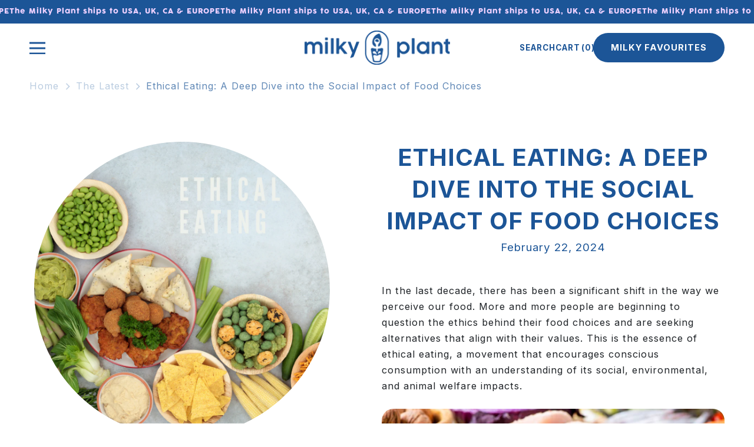

--- FILE ---
content_type: text/html; charset=utf-8
request_url: https://milkyplant.com/en-ca/blogs/the-latest/ethical-eating-a-deep-dive-into-the-social-impact-of-food-choices
body_size: 109737
content:
<!doctype html>
<html class="no-js" lang="en">
  <head>

  <script>
    window.Shopify = window.Shopify || {theme: {id: 134855557286, role: 'main' } };
    window._template = {
        directory: "",
        name: "article",
        suffix: ""
    };
  </script>
  <script type="module" blocking="render" fetchpriority="high" src="https://cdn.intelligems.io/esm/b6dac01d8f73/bundle.js" async></script>
    
     <!-- Google Tag Manager -->
<script>(function(w,d,s,l,i){w[l]=w[l]||[];w[l].push({'gtm.start':
new Date().getTime(),event:'gtm.js'});var f=d.getElementsByTagName(s)[0],
j=d.createElement(s),dl=l!='dataLayer'?'&l='+l:'';j.async=true;j.src=
'https://www.googletagmanager.com/gtm.js?id='+i+dl;f.parentNode.insertBefore(j,f);
})(window,document,'script','dataLayer','GTM-N6SQJFBZ');</script>
<!-- End Google Tag Manager -->
    
    
    
    
    
    
      
      
    
  
    <meta charset="utf-8">
    <meta http-equiv="X-UA-Compatible" content="IE=edge">
    <meta name="viewport" content="width=device-width, initial-scale=1, maximum-scale=1, user-scalable=no">
    <meta name="theme-color" content="">
    <!--<meta name="google-site-verification" content="BgQqQYVPDrpu3GP7Gupg3qfJwYL6R1G6ck7ouwx-iqI">-->
    <meta name="google-site-verification" content="oh428hXpSMkCphi9V4BQjP-ZDCAZQFBd0ffjOPIy6go" />

    <link rel="canonical" href="https://milkyplant.com/en-ca/blogs/the-latest/ethical-eating-a-deep-dive-into-the-social-impact-of-food-choices"><link rel="icon" type="image/png" href="//milkyplant.com/cdn/shop/files/favicon_600becf7-d416-4042-ae79-3a1dc5d79cc0.svg?crop=center&height=32&v=1707473200&width=32"><link rel="preconnect" href="https://fonts.shopifycdn.com" crossorigin><title>
      Ethical Eating: A Deep Dive into the Social Impact of Food Choices
 &ndash; milkyplant</title>

    
      <meta name="description" content="Embrace veganism and ethical eating with Milky Plant - your key to a socially conscious lifestyle. Make homemade plant-based milk, free from additives, reducing waste and supporting animal welfare. Join the movement for a better world!">
    

    

<meta property="og:site_name" content="milkyplant">
<meta property="og:url" content="https://milkyplant.com/en-ca/blogs/the-latest/ethical-eating-a-deep-dive-into-the-social-impact-of-food-choices">
<meta property="og:title" content="Ethical Eating: A Deep Dive into the Social Impact of Food Choices">
<meta property="og:type" content="article">
<meta property="og:description" content="Embrace veganism and ethical eating with Milky Plant - your key to a socially conscious lifestyle. Make homemade plant-based milk, free from additives, reducing waste and supporting animal welfare. Join the movement for a better world!"><meta property="og:image" content="http://milkyplant.com/cdn/shop/articles/Ethical_Eating.png?v=1708603501">
  <meta property="og:image:secure_url" content="https://milkyplant.com/cdn/shop/articles/Ethical_Eating.png?v=1708603501">
  <meta property="og:image:width" content="1080">
  <meta property="og:image:height" content="1080"><meta name="twitter:card" content="summary_large_image">
<meta name="twitter:title" content="Ethical Eating: A Deep Dive into the Social Impact of Food Choices">
<meta name="twitter:description" content="Embrace veganism and ethical eating with Milky Plant - your key to a socially conscious lifestyle. Make homemade plant-based milk, free from additives, reducing waste and supporting animal welfare. Join the movement for a better world!">

    
    <script src="//milkyplant.com/cdn/shop/t/22/assets/constants.js?v=58251544750838685771705921791" defer="defer"></script>
    <script src="//milkyplant.com/cdn/shop/t/22/assets/pubsub.js?v=158357773527763999511705921792" defer="defer"></script>
    <script src="//milkyplant.com/cdn/shop/t/22/assets/global.min.js?v=61845170485779070621709293520" defer="defer"></script><script src="//milkyplant.com/cdn/shop/t/22/assets/animations.js?v=88693664871331136111705921790" defer="defer"></script><script>window.performance && window.performance.mark && window.performance.mark('shopify.content_for_header.start');</script><meta name="google-site-verification" content="CIYcd8Y-gCFTckH2246KHCVoegXACQuwgkw1Xrb5nKY">
<meta id="shopify-digital-wallet" name="shopify-digital-wallet" content="/55821140134/digital_wallets/dialog">
<meta name="shopify-checkout-api-token" content="cec82ad72f96234bb55b525a8e6b3a87">
<link rel="alternate" type="application/atom+xml" title="Feed" href="/en-ca/blogs/the-latest.atom" />
<link rel="alternate" hreflang="x-default" href="https://milkyplant.com/blogs/the-latest/ethical-eating-a-deep-dive-into-the-social-impact-of-food-choices">
<link rel="alternate" hreflang="en-RU" href="https://milkyplant.com/en-ru/blogs/the-latest/ethical-eating-a-deep-dive-into-the-social-impact-of-food-choices">
<link rel="alternate" hreflang="en-US" href="https://milkyplant.com/en-us/blogs/the-latest/ethical-eating-a-deep-dive-into-the-social-impact-of-food-choices">
<link rel="alternate" hreflang="en-CA" href="https://milkyplant.com/en-ca/blogs/the-latest/ethical-eating-a-deep-dive-into-the-social-impact-of-food-choices">
<link rel="alternate" hreflang="en-DE" href="https://milkyplant.com/en-de/blogs/the-latest/ethical-eating-a-deep-dive-into-the-social-impact-of-food-choices">
<link rel="alternate" hreflang="de-DE" href="https://milkyplant.com/de-de/blogs/the-latest/ethical-eating-a-deep-dive-into-the-social-impact-of-food-choices">
<link rel="alternate" hreflang="en-CH" href="https://milkyplant.com/en-ch/blogs/the-latest/ethical-eating-a-deep-dive-into-the-social-impact-of-food-choices">
<link rel="alternate" hreflang="en-IE" href="https://milkyplant.com/en-ie/blogs/the-latest/ethical-eating-a-deep-dive-into-the-social-impact-of-food-choices">
<link rel="alternate" hreflang="en-GB" href="https://milkyplant.com/blogs/the-latest/ethical-eating-a-deep-dive-into-the-social-impact-of-food-choices">
<script async="async" src="/checkouts/internal/preloads.js?locale=en-CA"></script>
<link rel="preconnect" href="https://shop.app" crossorigin="anonymous">
<script async="async" src="https://shop.app/checkouts/internal/preloads.js?locale=en-CA&shop_id=55821140134" crossorigin="anonymous"></script>
<script id="apple-pay-shop-capabilities" type="application/json">{"shopId":55821140134,"countryCode":"GB","currencyCode":"CAD","merchantCapabilities":["supports3DS"],"merchantId":"gid:\/\/shopify\/Shop\/55821140134","merchantName":"milkyplant","requiredBillingContactFields":["postalAddress","email"],"requiredShippingContactFields":["postalAddress","email"],"shippingType":"shipping","supportedNetworks":["visa","maestro","masterCard","amex","discover","elo"],"total":{"type":"pending","label":"milkyplant","amount":"1.00"},"shopifyPaymentsEnabled":true,"supportsSubscriptions":true}</script>
<script id="shopify-features" type="application/json">{"accessToken":"cec82ad72f96234bb55b525a8e6b3a87","betas":["rich-media-storefront-analytics"],"domain":"milkyplant.com","predictiveSearch":true,"shopId":55821140134,"locale":"en"}</script>
<script>var Shopify = Shopify || {};
Shopify.shop = "milkyplant.myshopify.com";
Shopify.locale = "en";
Shopify.currency = {"active":"CAD","rate":"1.9067064"};
Shopify.country = "CA";
Shopify.theme = {"name":"Pluro Production","id":134855557286,"schema_name":"Dawn","schema_version":"12.0.0","theme_store_id":null,"role":"main"};
Shopify.theme.handle = "null";
Shopify.theme.style = {"id":null,"handle":null};
Shopify.cdnHost = "milkyplant.com/cdn";
Shopify.routes = Shopify.routes || {};
Shopify.routes.root = "/en-ca/";</script>
<script type="module">!function(o){(o.Shopify=o.Shopify||{}).modules=!0}(window);</script>
<script>!function(o){function n(){var o=[];function n(){o.push(Array.prototype.slice.apply(arguments))}return n.q=o,n}var t=o.Shopify=o.Shopify||{};t.loadFeatures=n(),t.autoloadFeatures=n()}(window);</script>
<script>
  window.ShopifyPay = window.ShopifyPay || {};
  window.ShopifyPay.apiHost = "shop.app\/pay";
  window.ShopifyPay.redirectState = null;
</script>
<script id="shop-js-analytics" type="application/json">{"pageType":"article"}</script>
<script defer="defer" async type="module" src="//milkyplant.com/cdn/shopifycloud/shop-js/modules/v2/client.init-shop-cart-sync_BT-GjEfc.en.esm.js"></script>
<script defer="defer" async type="module" src="//milkyplant.com/cdn/shopifycloud/shop-js/modules/v2/chunk.common_D58fp_Oc.esm.js"></script>
<script defer="defer" async type="module" src="//milkyplant.com/cdn/shopifycloud/shop-js/modules/v2/chunk.modal_xMitdFEc.esm.js"></script>
<script type="module">
  await import("//milkyplant.com/cdn/shopifycloud/shop-js/modules/v2/client.init-shop-cart-sync_BT-GjEfc.en.esm.js");
await import("//milkyplant.com/cdn/shopifycloud/shop-js/modules/v2/chunk.common_D58fp_Oc.esm.js");
await import("//milkyplant.com/cdn/shopifycloud/shop-js/modules/v2/chunk.modal_xMitdFEc.esm.js");

  window.Shopify.SignInWithShop?.initShopCartSync?.({"fedCMEnabled":true,"windoidEnabled":true});

</script>
<script>
  window.Shopify = window.Shopify || {};
  if (!window.Shopify.featureAssets) window.Shopify.featureAssets = {};
  window.Shopify.featureAssets['shop-js'] = {"shop-cart-sync":["modules/v2/client.shop-cart-sync_DZOKe7Ll.en.esm.js","modules/v2/chunk.common_D58fp_Oc.esm.js","modules/v2/chunk.modal_xMitdFEc.esm.js"],"init-fed-cm":["modules/v2/client.init-fed-cm_B6oLuCjv.en.esm.js","modules/v2/chunk.common_D58fp_Oc.esm.js","modules/v2/chunk.modal_xMitdFEc.esm.js"],"shop-cash-offers":["modules/v2/client.shop-cash-offers_D2sdYoxE.en.esm.js","modules/v2/chunk.common_D58fp_Oc.esm.js","modules/v2/chunk.modal_xMitdFEc.esm.js"],"shop-login-button":["modules/v2/client.shop-login-button_QeVjl5Y3.en.esm.js","modules/v2/chunk.common_D58fp_Oc.esm.js","modules/v2/chunk.modal_xMitdFEc.esm.js"],"pay-button":["modules/v2/client.pay-button_DXTOsIq6.en.esm.js","modules/v2/chunk.common_D58fp_Oc.esm.js","modules/v2/chunk.modal_xMitdFEc.esm.js"],"shop-button":["modules/v2/client.shop-button_DQZHx9pm.en.esm.js","modules/v2/chunk.common_D58fp_Oc.esm.js","modules/v2/chunk.modal_xMitdFEc.esm.js"],"avatar":["modules/v2/client.avatar_BTnouDA3.en.esm.js"],"init-windoid":["modules/v2/client.init-windoid_CR1B-cfM.en.esm.js","modules/v2/chunk.common_D58fp_Oc.esm.js","modules/v2/chunk.modal_xMitdFEc.esm.js"],"init-shop-for-new-customer-accounts":["modules/v2/client.init-shop-for-new-customer-accounts_C_vY_xzh.en.esm.js","modules/v2/client.shop-login-button_QeVjl5Y3.en.esm.js","modules/v2/chunk.common_D58fp_Oc.esm.js","modules/v2/chunk.modal_xMitdFEc.esm.js"],"init-shop-email-lookup-coordinator":["modules/v2/client.init-shop-email-lookup-coordinator_BI7n9ZSv.en.esm.js","modules/v2/chunk.common_D58fp_Oc.esm.js","modules/v2/chunk.modal_xMitdFEc.esm.js"],"init-shop-cart-sync":["modules/v2/client.init-shop-cart-sync_BT-GjEfc.en.esm.js","modules/v2/chunk.common_D58fp_Oc.esm.js","modules/v2/chunk.modal_xMitdFEc.esm.js"],"shop-toast-manager":["modules/v2/client.shop-toast-manager_DiYdP3xc.en.esm.js","modules/v2/chunk.common_D58fp_Oc.esm.js","modules/v2/chunk.modal_xMitdFEc.esm.js"],"init-customer-accounts":["modules/v2/client.init-customer-accounts_D9ZNqS-Q.en.esm.js","modules/v2/client.shop-login-button_QeVjl5Y3.en.esm.js","modules/v2/chunk.common_D58fp_Oc.esm.js","modules/v2/chunk.modal_xMitdFEc.esm.js"],"init-customer-accounts-sign-up":["modules/v2/client.init-customer-accounts-sign-up_iGw4briv.en.esm.js","modules/v2/client.shop-login-button_QeVjl5Y3.en.esm.js","modules/v2/chunk.common_D58fp_Oc.esm.js","modules/v2/chunk.modal_xMitdFEc.esm.js"],"shop-follow-button":["modules/v2/client.shop-follow-button_CqMgW2wH.en.esm.js","modules/v2/chunk.common_D58fp_Oc.esm.js","modules/v2/chunk.modal_xMitdFEc.esm.js"],"checkout-modal":["modules/v2/client.checkout-modal_xHeaAweL.en.esm.js","modules/v2/chunk.common_D58fp_Oc.esm.js","modules/v2/chunk.modal_xMitdFEc.esm.js"],"shop-login":["modules/v2/client.shop-login_D91U-Q7h.en.esm.js","modules/v2/chunk.common_D58fp_Oc.esm.js","modules/v2/chunk.modal_xMitdFEc.esm.js"],"lead-capture":["modules/v2/client.lead-capture_BJmE1dJe.en.esm.js","modules/v2/chunk.common_D58fp_Oc.esm.js","modules/v2/chunk.modal_xMitdFEc.esm.js"],"payment-terms":["modules/v2/client.payment-terms_Ci9AEqFq.en.esm.js","modules/v2/chunk.common_D58fp_Oc.esm.js","modules/v2/chunk.modal_xMitdFEc.esm.js"]};
</script>
<script>(function() {
  var isLoaded = false;
  function asyncLoad() {
    if (isLoaded) return;
    isLoaded = true;
    var urls = ["https:\/\/instafeed.nfcube.com\/cdn\/fb168c4c22b83f536b29ac59300a27cc.js?shop=milkyplant.myshopify.com","https:\/\/static.rechargecdn.com\/assets\/js\/widget.min.js?shop=milkyplant.myshopify.com","https:\/\/static-us.afterpay.com\/shopify\/afterpay-attract\/afterpay-attract-widget.js?shop=milkyplant.myshopify.com","https:\/\/ecommplugins-scripts.trustpilot.com\/v2.1\/js\/header.min.js?settings=eyJrZXkiOiJOYldJbVRlR096blZSNzZVIiwicyI6InNrdSJ9\u0026v=2.5\u0026shop=milkyplant.myshopify.com","https:\/\/ecommplugins-trustboxsettings.trustpilot.com\/milkyplant.myshopify.com.js?settings=1707217863517\u0026shop=milkyplant.myshopify.com","https:\/\/cdn.shopify.com\/s\/files\/1\/0558\/2114\/0134\/t\/16\/assets\/booster_eu_cookie_55821140134.js?v=1686124228\u0026shop=milkyplant.myshopify.com","https:\/\/widget.trustpilot.com\/bootstrap\/v5\/tp.widget.sync.bootstrap.min.js?shop=milkyplant.myshopify.com","https:\/\/widget.trustpilot.com\/bootstrap\/v5\/tp.widget.sync.bootstrap.min.js?shop=milkyplant.myshopify.com","https:\/\/widget.trustpilot.com\/bootstrap\/v5\/tp.widget.sync.bootstrap.min.js?shop=milkyplant.myshopify.com","https:\/\/cdn.shopify.com\/s\/files\/1\/0558\/2114\/0134\/t\/16\/assets\/loy_55821140134.js?v=1707213495\u0026shop=milkyplant.myshopify.com","https:\/\/currency.conversionbear.com\/script?app=currency\u0026shop=milkyplant.myshopify.com","https:\/\/static.shareasale.com\/json\/shopify\/shareasale-tracking.js?sasmid=162136\u0026ssmtid=107826\u0026shop=milkyplant.myshopify.com","\/\/shopify.privy.com\/widget.js?shop=milkyplant.myshopify.com","https:\/\/app.octaneai.com\/bu0o2p0tc55p38qu\/shopify.js?x=FWC6FGPiXXi7fBJB\u0026shop=milkyplant.myshopify.com","https:\/\/static.returngo.ai\/master.returngo.ai\/returngo.min.js?shop=milkyplant.myshopify.com"];
    for (var i = 0; i < urls.length; i++) {
      var s = document.createElement('script');
      s.type = 'text/javascript';
      s.async = true;
      s.src = urls[i];
      var x = document.getElementsByTagName('script')[0];
      x.parentNode.insertBefore(s, x);
    }
  };
  if(window.attachEvent) {
    window.attachEvent('onload', asyncLoad);
  } else {
    window.addEventListener('load', asyncLoad, false);
  }
})();</script>
<script id="__st">var __st={"a":55821140134,"offset":0,"reqid":"257ffd69-36ea-4f32-b731-622e1f0992fc-1769288708","pageurl":"milkyplant.com\/en-ca\/blogs\/the-latest\/ethical-eating-a-deep-dive-into-the-social-impact-of-food-choices","s":"articles-566897770662","u":"387d3c7302b1","p":"article","rtyp":"article","rid":566897770662};</script>
<script>window.ShopifyPaypalV4VisibilityTracking = true;</script>
<script id="form-persister">!function(){'use strict';const t='contact',e='new_comment',n=[[t,t],['blogs',e],['comments',e],[t,'customer']],o='password',r='form_key',c=['recaptcha-v3-token','g-recaptcha-response','h-captcha-response',o],s=()=>{try{return window.sessionStorage}catch{return}},i='__shopify_v',u=t=>t.elements[r],a=function(){const t=[...n].map((([t,e])=>`form[action*='/${t}']:not([data-nocaptcha='true']) input[name='form_type'][value='${e}']`)).join(',');var e;return e=t,()=>e?[...document.querySelectorAll(e)].map((t=>t.form)):[]}();function m(t){const e=u(t);a().includes(t)&&(!e||!e.value)&&function(t){try{if(!s())return;!function(t){const e=s();if(!e)return;const n=u(t);if(!n)return;const o=n.value;o&&e.removeItem(o)}(t);const e=Array.from(Array(32),(()=>Math.random().toString(36)[2])).join('');!function(t,e){u(t)||t.append(Object.assign(document.createElement('input'),{type:'hidden',name:r})),t.elements[r].value=e}(t,e),function(t,e){const n=s();if(!n)return;const r=[...t.querySelectorAll(`input[type='${o}']`)].map((({name:t})=>t)),u=[...c,...r],a={};for(const[o,c]of new FormData(t).entries())u.includes(o)||(a[o]=c);n.setItem(e,JSON.stringify({[i]:1,action:t.action,data:a}))}(t,e)}catch(e){console.error('failed to persist form',e)}}(t)}const f=t=>{if('true'===t.dataset.persistBound)return;const e=function(t,e){const n=function(t){return'function'==typeof t.submit?t.submit:HTMLFormElement.prototype.submit}(t).bind(t);return function(){let t;return()=>{t||(t=!0,(()=>{try{e(),n()}catch(t){(t=>{console.error('form submit failed',t)})(t)}})(),setTimeout((()=>t=!1),250))}}()}(t,(()=>{m(t)}));!function(t,e){if('function'==typeof t.submit&&'function'==typeof e)try{t.submit=e}catch{}}(t,e),t.addEventListener('submit',(t=>{t.preventDefault(),e()})),t.dataset.persistBound='true'};!function(){function t(t){const e=(t=>{const e=t.target;return e instanceof HTMLFormElement?e:e&&e.form})(t);e&&m(e)}document.addEventListener('submit',t),document.addEventListener('DOMContentLoaded',(()=>{const e=a();for(const t of e)f(t);var n;n=document.body,new window.MutationObserver((t=>{for(const e of t)if('childList'===e.type&&e.addedNodes.length)for(const t of e.addedNodes)1===t.nodeType&&'FORM'===t.tagName&&a().includes(t)&&f(t)})).observe(n,{childList:!0,subtree:!0,attributes:!1}),document.removeEventListener('submit',t)}))}()}();</script>
<script integrity="sha256-4kQ18oKyAcykRKYeNunJcIwy7WH5gtpwJnB7kiuLZ1E=" data-source-attribution="shopify.loadfeatures" defer="defer" src="//milkyplant.com/cdn/shopifycloud/storefront/assets/storefront/load_feature-a0a9edcb.js" crossorigin="anonymous"></script>
<script crossorigin="anonymous" defer="defer" src="//milkyplant.com/cdn/shopifycloud/storefront/assets/shopify_pay/storefront-65b4c6d7.js?v=20250812"></script>
<script data-source-attribution="shopify.dynamic_checkout.dynamic.init">var Shopify=Shopify||{};Shopify.PaymentButton=Shopify.PaymentButton||{isStorefrontPortableWallets:!0,init:function(){window.Shopify.PaymentButton.init=function(){};var t=document.createElement("script");t.src="https://milkyplant.com/cdn/shopifycloud/portable-wallets/latest/portable-wallets.en.js",t.type="module",document.head.appendChild(t)}};
</script>
<script data-source-attribution="shopify.dynamic_checkout.buyer_consent">
  function portableWalletsHideBuyerConsent(e){var t=document.getElementById("shopify-buyer-consent"),n=document.getElementById("shopify-subscription-policy-button");t&&n&&(t.classList.add("hidden"),t.setAttribute("aria-hidden","true"),n.removeEventListener("click",e))}function portableWalletsShowBuyerConsent(e){var t=document.getElementById("shopify-buyer-consent"),n=document.getElementById("shopify-subscription-policy-button");t&&n&&(t.classList.remove("hidden"),t.removeAttribute("aria-hidden"),n.addEventListener("click",e))}window.Shopify?.PaymentButton&&(window.Shopify.PaymentButton.hideBuyerConsent=portableWalletsHideBuyerConsent,window.Shopify.PaymentButton.showBuyerConsent=portableWalletsShowBuyerConsent);
</script>
<script data-source-attribution="shopify.dynamic_checkout.cart.bootstrap">document.addEventListener("DOMContentLoaded",(function(){function t(){return document.querySelector("shopify-accelerated-checkout-cart, shopify-accelerated-checkout")}if(t())Shopify.PaymentButton.init();else{new MutationObserver((function(e,n){t()&&(Shopify.PaymentButton.init(),n.disconnect())})).observe(document.body,{childList:!0,subtree:!0})}}));
</script>
<link id="shopify-accelerated-checkout-styles" rel="stylesheet" media="screen" href="https://milkyplant.com/cdn/shopifycloud/portable-wallets/latest/accelerated-checkout-backwards-compat.css" crossorigin="anonymous">
<style id="shopify-accelerated-checkout-cart">
        #shopify-buyer-consent {
  margin-top: 1em;
  display: inline-block;
  width: 100%;
}

#shopify-buyer-consent.hidden {
  display: none;
}

#shopify-subscription-policy-button {
  background: none;
  border: none;
  padding: 0;
  text-decoration: underline;
  font-size: inherit;
  cursor: pointer;
}

#shopify-subscription-policy-button::before {
  box-shadow: none;
}

      </style>
<script id="sections-script" data-sections="header" defer="defer" src="//milkyplant.com/cdn/shop/t/22/compiled_assets/scripts.js?v=22147"></script>
<script>window.performance && window.performance.mark && window.performance.mark('shopify.content_for_header.end');</script>


    <link href="//milkyplant.com/cdn/shop/t/22/assets/font.css?v=6048225584098710511710412683" rel="stylesheet" type="text/css" media="all" />
    <style data-shopify>
       @font-face {
  font-family: Inter;
  font-weight: 400;
  font-style: normal;
  font-display: swap;
  src: url("//milkyplant.com/cdn/fonts/inter/inter_n4.b2a3f24c19b4de56e8871f609e73ca7f6d2e2bb9.woff2") format("woff2"),
       url("//milkyplant.com/cdn/fonts/inter/inter_n4.af8052d517e0c9ffac7b814872cecc27ae1fa132.woff") format("woff");
}

       @font-face {
  font-family: Inter;
  font-weight: 700;
  font-style: normal;
  font-display: swap;
  src: url("//milkyplant.com/cdn/fonts/inter/inter_n7.02711e6b374660cfc7915d1afc1c204e633421e4.woff2") format("woff2"),
       url("//milkyplant.com/cdn/fonts/inter/inter_n7.6dab87426f6b8813070abd79972ceaf2f8d3b012.woff") format("woff");
}

       @font-face {
  font-family: Inter;
  font-weight: 400;
  font-style: italic;
  font-display: swap;
  src: url("//milkyplant.com/cdn/fonts/inter/inter_i4.feae1981dda792ab80d117249d9c7e0f1017e5b3.woff2") format("woff2"),
       url("//milkyplant.com/cdn/fonts/inter/inter_i4.62773b7113d5e5f02c71486623cf828884c85c6e.woff") format("woff");
}

       @font-face {
  font-family: Inter;
  font-weight: 700;
  font-style: italic;
  font-display: swap;
  src: url("//milkyplant.com/cdn/fonts/inter/inter_i7.b377bcd4cc0f160622a22d638ae7e2cd9b86ea4c.woff2") format("woff2"),
       url("//milkyplant.com/cdn/fonts/inter/inter_i7.7c69a6a34e3bb44fcf6f975857e13b9a9b25beb4.woff") format("woff");
}

       @font-face {
  font-family: Inter;
  font-weight: 700;
  font-style: normal;
  font-display: swap;
  src: url("//milkyplant.com/cdn/fonts/inter/inter_n7.02711e6b374660cfc7915d1afc1c204e633421e4.woff2") format("woff2"),
       url("//milkyplant.com/cdn/fonts/inter/inter_n7.6dab87426f6b8813070abd79972ceaf2f8d3b012.woff") format("woff");
}


       
         :root,
         .color-background-1 {
           --color-background: 255,255,255;
         
           --gradient-background: #ffffff;
         

         

         --color-foreground: 28,85,151;
         --color-background-contrast: 191,191,191;
         --color-shadow: 242,73,56;
         --color-button: 242,73,56;
         --color-button-text: 28,85,151;
         --color-secondary-button: 255,255,255;
         --color-secondary-button-text: 242,73,56;
         --color-link: 242,73,56;
         --color-badge-foreground: 28,85,151;
         --color-badge-background: 255,255,255;
         --color-badge-border: 28,85,151;
         --payment-terms-background-color: rgb(255 255 255);
       }
       
         
         .color-background-2 {
           --color-background: 246,233,225;
         
           --gradient-background: #f6e9e1;
         

         

         --color-foreground: 28,85,151;
         --color-background-contrast: 217,161,127;
         --color-shadow: 18,18,18;
         --color-button: 242,73,56;
         --color-button-text: 255,255,255;
         --color-secondary-button: 246,233,225;
         --color-secondary-button-text: 18,18,18;
         --color-link: 18,18,18;
         --color-badge-foreground: 28,85,151;
         --color-badge-background: 246,233,225;
         --color-badge-border: 28,85,151;
         --payment-terms-background-color: rgb(246 233 225);
       }
       
         
         .color-inverse {
           --color-background: 36,40,51;
         
           --gradient-background: #242833;
         

         

         --color-foreground: 255,255,255;
         --color-background-contrast: 47,52,66;
         --color-shadow: 18,18,18;
         --color-button: 255,255,255;
         --color-button-text: 0,0,0;
         --color-secondary-button: 36,40,51;
         --color-secondary-button-text: 255,255,255;
         --color-link: 255,255,255;
         --color-badge-foreground: 255,255,255;
         --color-badge-background: 36,40,51;
         --color-badge-border: 255,255,255;
         --payment-terms-background-color: rgb(36 40 51);
       }
       
         
         .color-accent-1 {
           --color-background: 237,210,255;
         
           --gradient-background: #edd2ff;
         

         

         --color-foreground: 28,85,151;
         --color-background-contrast: 186,83,255;
         --color-shadow: 28,85,151;
         --color-button: 28,85,151;
         --color-button-text: 237,210,255;
         --color-secondary-button: 237,210,255;
         --color-secondary-button-text: 28,85,151;
         --color-link: 28,85,151;
         --color-badge-foreground: 28,85,151;
         --color-badge-background: 237,210,255;
         --color-badge-border: 28,85,151;
         --payment-terms-background-color: rgb(237 210 255);
       }
       
         
         .color-accent-2 {
           --color-background: 28,85,151;
         
           --gradient-background: #1c5597;
         

         

         --color-foreground: 237,209,255;
         --color-background-contrast: 8,24,43;
         --color-shadow: 18,18,18;
         --color-button: 255,255,255;
         --color-button-text: 51,79,180;
         --color-secondary-button: 28,85,151;
         --color-secondary-button-text: 255,255,255;
         --color-link: 255,255,255;
         --color-badge-foreground: 237,209,255;
         --color-badge-background: 28,85,151;
         --color-badge-border: 237,209,255;
         --payment-terms-background-color: rgb(28 85 151);
       }
       
         
         .color-scheme-bcb76689-4274-46e9-a268-ef12ed1dee5b {
           --color-background: 204,231,226;
         
           --gradient-background: #cce7e2;
         

         

         --color-foreground: 43,82,151;
         --color-background-contrast: 117,190,177;
         --color-shadow: 242,73,56;
         --color-button: 242,73,56;
         --color-button-text: 255,255,255;
         --color-secondary-button: 204,231,226;
         --color-secondary-button-text: 242,73,56;
         --color-link: 242,73,56;
         --color-badge-foreground: 43,82,151;
         --color-badge-background: 204,231,226;
         --color-badge-border: 43,82,151;
         --payment-terms-background-color: rgb(204 231 226);
       }
       

       body, .color-background-1, .color-background-2, .color-inverse, .color-accent-1, .color-accent-2, .color-scheme-bcb76689-4274-46e9-a268-ef12ed1dee5b {
         color: rgba(var(--color-foreground), 0.75);
         background-color: rgb(var(--color-background));
       }

       :root {
         --font-body-family: Inter, sans-serif;
         --font-body-style: normal;
         --font-body-weight: 400;
         --font-body-weight-bold: 700;

         --font-heading-family: Inter, sans-serif;
         --font-heading-style: normal;
         --font-heading-weight: 700;

         --font-body-scale: 1.0;
         --font-heading-scale: 1.0;

         --media-padding: px;
         --media-border-opacity: 0.05;
         --media-border-width: 0px;
         --media-radius: 0px;
         --media-shadow-opacity: 0.0;
         --media-shadow-horizontal-offset: 0px;
         --media-shadow-vertical-offset: 4px;
         --media-shadow-blur-radius: 5px;
         --media-shadow-visible: 0;

         --page-width: 140rem;
         --page-width-margin: 0rem;

         --product-card-image-padding: 0.0rem;
         --product-card-corner-radius: 0.0rem;
         --product-card-text-alignment: left;
         --product-card-border-width: 0.0rem;
         --product-card-border-opacity: 0.1;
         --product-card-shadow-opacity: 0.0;
         --product-card-shadow-visible: 0;
         --product-card-shadow-horizontal-offset: 0.0rem;
         --product-card-shadow-vertical-offset: 0.4rem;
         --product-card-shadow-blur-radius: 0.5rem;

         --collection-card-image-padding: 0.0rem;
         --collection-card-corner-radius: 0.0rem;
         --collection-card-text-alignment: left;
         --collection-card-border-width: 0.0rem;
         --collection-card-border-opacity: 0.1;
         --collection-card-shadow-opacity: 0.0;
         --collection-card-shadow-visible: 0;
         --collection-card-shadow-horizontal-offset: 0.0rem;
         --collection-card-shadow-vertical-offset: 0.4rem;
         --collection-card-shadow-blur-radius: 0.5rem;

         --blog-card-image-padding: 0.0rem;
         --blog-card-corner-radius: 0.0rem;
         --blog-card-text-alignment: left;
         --blog-card-border-width: 0.0rem;
         --blog-card-border-opacity: 0.1;
         --blog-card-shadow-opacity: 0.0;
         --blog-card-shadow-visible: 0;
         --blog-card-shadow-horizontal-offset: 0.0rem;
         --blog-card-shadow-vertical-offset: 0.4rem;
         --blog-card-shadow-blur-radius: 0.5rem;

         --badge-corner-radius: 4.0rem;

         --popup-border-width: 1px;
         --popup-border-opacity: 0.1;
         --popup-corner-radius: 0px;
         --popup-shadow-opacity: 0.05;
         --popup-shadow-horizontal-offset: 0px;
         --popup-shadow-vertical-offset: 4px;
         --popup-shadow-blur-radius: 5px;

         --drawer-border-width: 1px;
         --drawer-border-opacity: 0.1;
         --drawer-shadow-opacity: 0.0;
         --drawer-shadow-horizontal-offset: 0px;
         --drawer-shadow-vertical-offset: 4px;
         --drawer-shadow-blur-radius: 5px;

         --spacing-sections-desktop: 0px;
         --spacing-sections-mobile: 0px;

         --grid-desktop-vertical-spacing: 8px;
         --grid-desktop-horizontal-spacing: 8px;
         --grid-mobile-vertical-spacing: 4px;
         --grid-mobile-horizontal-spacing: 4px;

         --text-boxes-border-opacity: 0.1;
         --text-boxes-border-width: 0px;
         --text-boxes-radius: 0px;
         --text-boxes-shadow-opacity: 0.0;
         --text-boxes-shadow-visible: 0;
         --text-boxes-shadow-horizontal-offset: 0px;
         --text-boxes-shadow-vertical-offset: 4px;
         --text-boxes-shadow-blur-radius: 5px;

         --buttons-radius: 0px;
         --buttons-radius-outset: 0px;
         --buttons-border-width: 1px;
         --buttons-border-opacity: 1.0;
         --buttons-shadow-opacity: 0.0;
         --buttons-shadow-visible: 0;
         --buttons-shadow-horizontal-offset: 0px;
         --buttons-shadow-vertical-offset: 4px;
         --buttons-shadow-blur-radius: 5px;
         --buttons-border-offset: 0px;

         --inputs-radius: 0px;
         --inputs-border-width: 1px;
         --inputs-border-opacity: 0.55;
         --inputs-shadow-opacity: 0.0;
         --inputs-shadow-horizontal-offset: 0px;
         --inputs-margin-offset: 0px;
         --inputs-shadow-vertical-offset: 4px;
         --inputs-shadow-blur-radius: 5px;
         --inputs-radius-outset: 0px;

         --variant-pills-radius: 40px;
         --variant-pills-border-width: 1px;
         --variant-pills-border-opacity: 0.55;
         --variant-pills-shadow-opacity: 0.0;
         --variant-pills-shadow-horizontal-offset: 0px;
         --variant-pills-shadow-vertical-offset: 4px;
         --variant-pills-shadow-blur-radius: 5px;
       }

       *,
       *::before,
       *::after {
         box-sizing: inherit;
       }

       html {
         box-sizing: border-box;
         font-size: calc(var(--font-body-scale) * 62.5%);
         height: 100%;
       }

       body {
         display: grid;
         grid-template-rows: auto auto 1fr auto;
         grid-template-columns: 100%;
         min-height: 100%;
         margin: 0;
         font-size: 1.5rem;
         letter-spacing: 0.06rem;
         line-height: calc(1 + 0.8 / var(--font-body-scale));
         font-family: var(--font-body-family);
         font-style: var(--font-body-style);
         font-weight: var(--font-body-weight);
       }
       .cdk-overlay {
           position: fixed;
           left: 0;
           right: 0;
           top: 40px;
           bottom: 0;
           background-color: rgb(0 0 0 / 50%);

       }
       .cdk-overlay.active{
         display: block !important;
       }
       @media screen and (min-width: 750px) {
         body {
           font-size: 1.6rem;
         }
       }
      .slick-slide .grid__item {
         width:100% !important;
       }
    </style>
    <style type="text/css">
      :root {--alpha-button-background: 1; --alpha-button-border: 1; --alpha-link: 0.85; --alpha-badge-border: 0.1; } .product-card-wrapper .card, .contains-card--product {--border-radius: var(--product-card-corner-radius); --border-width: var(--product-card-border-width); --border-opacity: var(--product-card-border-opacity); --shadow-horizontal-offset: var(--product-card-shadow-horizontal-offset); --shadow-vertical-offset: var(--product-card-shadow-vertical-offset); --shadow-blur-radius: var(--product-card-shadow-blur-radius); --shadow-opacity: var(--product-card-shadow-opacity); --shadow-visible: var(--product-card-shadow-visible); --image-padding: var(--product-card-image-padding); --text-alignment: var(--product-card-text-alignment); } .contains-content-container, .content-container {--border-radius: var(--text-boxes-radius); --border-width: var(--text-boxes-border-width); --border-opacity: var(--text-boxes-border-opacity); --shadow-horizontal-offset: var(--text-boxes-shadow-horizontal-offset); --shadow-vertical-offset: var(--text-boxes-shadow-vertical-offset); --shadow-blur-radius: var(--text-boxes-shadow-blur-radius); --shadow-opacity: var(--text-boxes-shadow-opacity); --shadow-visible: var(--text-boxes-shadow-visible); } .contains-media, .global-media-settings {--border-radius: var(--media-radius); --border-width: var(--media-border-width); --border-opacity: var(--media-border-opacity); --shadow-horizontal-offset: var(--media-shadow-horizontal-offset); --shadow-vertical-offset: var(--media-shadow-vertical-offset); --shadow-blur-radius: var(--media-shadow-blur-radius); --shadow-opacity: var(--media-shadow-opacity); --shadow-visible: var(--media-shadow-visible); } html {scroll-behavior: smooth; } .page-width {max-width: var(--page-width); margin: 0 auto; padding: 0 1.5rem; } .page-width-desktop {padding: 0; margin: 0 auto; } .isolate {position: relative; z-index: 0; } .list-unstyled {margin: 0; padding: 0; list-style: none; } .hidden {display: none !important; } .visually-hidden {position: absolute !important; overflow: hidden; width: 1px; height: 1px; margin: -1px; padding: 0; border: 0; clip: rect(0 0 0 0); word-wrap: normal !important; } .visually-hidden--inline {margin: 0; height: 1em; } ::selection {background-color: rgba(var(--color-foreground), 0.2); } h1, h2, h3, h4, h5, .h0, .h1, .h2, .h3, .h4, .h5 {font-family: var(--font-heading-family); font-style: var(--font-heading-style); font-weight: var(--font-heading-weight); letter-spacing: calc(var(--font-heading-scale) * 0.06rem); color: rgb(var(--color-foreground)); line-height: calc(1 + 0.3 / max(1, var(--font-heading-scale))); word-break: break-word; } h1, .h1 {font-size: calc(var(--font-heading-scale) * 3rem); } h2, .h2 {font-size: calc(var(--font-heading-scale) * 2rem); } h3, .h3 {font-size: calc(var(--font-heading-scale) * 1.7rem); } h4, .h4 {font-family: var(--font-heading-family); font-style: var(--font-heading-style); font-size: calc(var(--font-heading-scale) * 1.5rem); } h5, .h5 {font-size: calc(var(--font-heading-scale) * 1.2rem); } h6, .h6 {color: rgba(var(--color-foreground), 0.75); margin-block-start: 1.67em;margin-block-end: 1.67em;} .caption {font-size: 1rem; letter-spacing: 0.07rem; line-height: calc(1 + 0.7 / var(--font-body-scale)); } .caption-large, .customer .field input, .customer select, .field__input, .form__label, .select__select {font-size: 1.3rem; line-height: calc(1 + 0.8 / var(--font-body-scale)); letter-spacing: 0.04rem; } table:not([class]) {table-layout: fixed; border-collapse: collapse; font-size: 1.4rem; border-style: hidden; box-shadow: 0 0 0 0.1rem rgba(var(--color-foreground), 0.2); } @media screen and (max-width: 749px) {.small-hide {display: none !important; } } .left {text-align: left; } .center {text-align: center; } .right {text-align: right; } .light {opacity: 0.7; } a:empty, ul:empty, dl:empty, div:empty, section:empty, article:empty, p:empty, h1:empty, h2:empty, h3:empty, h4:empty, h5:empty, h6:empty {display: none; } .link, .customer a {cursor: pointer; display: inline-block; border: none; box-shadow: none; text-decoration: underline; text-underline-offset: 0.3rem; color: rgb(var(--color-link)); background-color: transparent; font-size: 1.4rem; font-family: inherit; } .link--text {color: rgb(var(--color-foreground)); } .full-unstyled-link {text-decoration: none; color: currentColor; display: block; } details > * {box-sizing: border-box; } .break {word-break: break-word; } :root {--duration-short: 100ms; --duration-default: 200ms; --duration-announcement-bar: 250ms; --duration-medium: 300ms; --duration-long: 500ms; --duration-extra-long: 600ms; --duration-extended: 3s; --ease-out-slow: cubic-bezier(0, 0, 0.3, 1); --animation-slide-in: slideIn var(--duration-extra-long) var(--ease-out-slow) forwards; --animation-fade-in: fadeIn var(--duration-extra-long) var(--ease-out-slow); } summary {cursor: pointer; list-style: none; position: relative; } .focus-none {box-shadow: none !important; outline: 0 !important; } .title, .title-wrapper-with-link {margin: 3rem 0 2rem; } .title-wrapper {margin-bottom: 3rem; } .title-wrapper--no-top-margin {margin-top: 0; } .title-wrapper--no-top-margin > .title {margin-top: 0; } .subtitle {font-size: 1.8rem; line-height: calc(1 + 0.8 / var(--font-body-scale)); letter-spacing: 0.06rem; color: rgba(var(--color-foreground), 0.7); } .grid {display: flex; flex-wrap: wrap; margin-bottom: 2rem; padding: 0; list-style: none; column-gap: var(--grid-mobile-horizontal-spacing); row-gap: var(--grid-mobile-vertical-spacing); } .grid:last-child {margin-bottom: 0; } .grid__item {width: calc(25% - var(--grid-mobile-horizontal-spacing) * 3 / 4); max-width: calc(50% - var(--grid-mobile-horizontal-spacing) / 2); flex-grow: 1; flex-shrink: 0; } .grid--gapless.grid {column-gap: 0; row-gap: 0; } .grid--1-col .grid__item {max-width: 100%; width: 100%; } .grid--2-col .grid__item {width: calc(50% - var(--grid-mobile-horizontal-spacing) / 2); } .grid--2-col-tablet-down .grid__item {width: calc(50% - var(--grid-mobile-horizontal-spacing) / 2); } .media {display: block; position: relative; overflow: hidden; } .media--transparent {background-color: transparent; } .media > *:not(.zoom):not(.deferred-media__poster-button), .media model-viewer {display: block; max-width: 100%; position: absolute; top: 0; left: 0; height: 100%; width: 100%; } .media > img {object-fit: cover; object-position: center center; transition: opacity 0.4s cubic-bezier(0.25, 0.46, 0.45, 0.94); } .custom_mobile {display: none; } .bottom_footer {background: #fff; } .button--secondary, .button--tertiary {--color-button: var(--color-secondary-button); --color-button-text: var(--color-secondary-button-text); } .button--tertiary {--alpha-button-background: 0; --alpha-button-border: 0.2; } .button, .shopify-challenge__button, .customer button, button.shopify-payment-button__button--unbranded, .shopify-payment-button [role="button"], .cart__dynamic-checkout-buttons [role="button"], .cart__dynamic-checkout-buttons iframe {--shadow-horizontal-offset: var(--buttons-shadow-horizontal-offset); --shadow-vertical-offset: var(--buttons-shadow-vertical-offset); --shadow-blur-radius: var(--buttons-shadow-blur-radius); --shadow-opacity: var(--buttons-shadow-opacity); --shadow-visible: var(--buttons-shadow-visible); --border-offset: var( --buttons-border-offset ); --border-opacity: calc(1 - var(--buttons-border-opacity)); border-radius: var(--buttons-radius-outset); position: relative; } .button, .shopify-challenge__button, .customer button, button.shopify-payment-button__button--unbranded {min-width: calc(12rem + var(--buttons-border-width) * 2); min-height: calc(4.5rem + var(--buttons-border-width) * 2); } .button, .shopify-challenge__button, .customer button {display: inline-flex; justify-content: center; align-items: center; border: 0; padding: 0 3rem; cursor: pointer; font: inherit; font-size: 1.5rem; text-decoration: none; color: rgb(var(--color-button-text)); transition: box-shadow var(--duration-short) ease; -webkit-appearance: none; appearance: none; background-color: rgba(var(--color-button), var(--alpha-button-background)); } .button, .button-label, .shopify-challenge__button, .customer button {font-size: 1.5rem; letter-spacing: 0.1rem; line-height: calc(1 + 0.2 / var(--font-body-scale)); } .button--tertiary {font-size: 1.2rem; padding: 1rem 1.5rem; min-width: calc(9rem + var(--buttons-border-width) * 2); min-height: calc(3.5rem + var(--buttons-border-width) * 2); } .button:disabled, .button[aria-disabled="true"], .button.disabled, .customer button:disabled, .customer button[aria-disabled="true"], .customer button.disabled, .quantity__button.disabled {cursor: not-allowed; } .button--full-width {display: flex; } .field__input, .select__select, .customer .field input, .customer select {-webkit-appearance: none; appearance: none; background-color: rgb(var(--color-background)); color: rgb(var(--color-foreground)); font-size: 1.6rem; width: 100%; box-sizing: border-box; transition: box-shadow var(--duration-short) ease; border-radius: var(--inputs-radius); height: 4.5rem; min-height: calc(var(--inputs-border-width) * 2); min-width: calc(7rem + (var(--inputs-border-width) * 2)); position: relative; border: 0; } .mm-menu-wrapper {text-align: center; text-align: -webkit-center; text-align: -moz-center; } .field {position: relative; width: 100%; display: flex; transition: box-shadow var(--duration-short) ease; } .field__input, .customer .field input {flex-grow: 1; text-align: left; padding: 2rem; margin: var(--inputs-border-width); transition: box-shadow var(--duration-short) ease; border-radius: 10px; border: 1px solid rgba(28,85,151,.7); color: #231f20cc; } .field__label, .customer .field label {font-size: 1.6rem; left: calc(var(--inputs-border-width) + 2rem); top: calc(1rem + var(--inputs-border-width)); margin-bottom: 0; pointer-events: none; position: absolute; transition: top var(--duration-short) ease, font-size var(--duration-short) ease; color: #231f20cc; letter-spacing: 0.1rem; line-height: 1.5; } .field__input::-webkit-search-cancel-button, .customer .field input::-webkit-search-cancel-button {display: none; } .field__input::placeholder, .customer .field input::placeholder {opacity: 0; } .field__button {align-items: center; background-color: transparent; border: 0; color: currentColor; cursor: pointer; display: flex; height: 4.4rem; justify-content: center; overflow: hidden; padding: 0; position: absolute; right: 0; top: 0; width: 4.4rem; } .field__button > svg {height: 2.5rem; width: 2.5rem; } .quantity {color: rgba(var(--color-foreground)); position: relative; width: calc(14rem / var(--font-body-scale) + var(--inputs-border-width) * 2); display: flex; border-radius: var(--inputs-radius); min-height: calc((var(--inputs-border-width) * 2) + 4.5rem); } .quantity:after {pointer-events: none; content: ""; position: absolute; top: var(--inputs-border-width); right: var(--inputs-border-width); bottom: var(--inputs-border-width); left: var(--inputs-border-width); border: 0.1rem solid transparent; border-radius: var(--inputs-radius); box-shadow: 0 0 0 var(--inputs-border-width) rgba(var(--color-foreground), var(--inputs-border-opacity)); transition: box-shadow var(--duration-short) ease; z-index: 1; } .quantity:before {background: rgb(var(--color-background)); pointer-events: none; content: ""; position: absolute; top: 0; right: 0; bottom: 0; left: 0; border-radius: var(--inputs-radius-outset); box-shadow: var(--inputs-shadow-horizontal-offset) var(--inputs-shadow-vertical-offset) var(--inputs-shadow-blur-radius) rgba(var(--color-shadow), var(--inputs-shadow-opacity)); z-index: -1; } .quantity__input {color: currentColor; font-size: 1.6rem; font-weight: 500; opacity: 0.85; text-align: center; background-color: transparent; border: 0; padding: 0 0.5rem; width: 100%; flex-grow: 1; -webkit-appearance: none; appearance: none; } .quantity__button {width: calc(4.5rem / var(--font-body-scale)); flex-shrink: 0; font-size: 1.8rem; border: 0; background-color: transparent; cursor: pointer; display: flex; align-items: center; justify-content: center; color: rgb(var(--color-foreground)); padding: 0; } .quantity__button:first-child {margin-left: calc(var(--inputs-border-width)); } .quantity__button:last-child {margin-right: calc(var(--inputs-border-width)); } .quantity__button svg {width: 1rem; pointer-events: none; } .quantity__button:not(:focus-visible):not(.focused), .quantity__input:not(:focus-visible):not(.focused) {box-shadow: inherit; background-color: inherit; } .quantity__input::-webkit-outer-spin-button, .quantity__input::-webkit-inner-spin-button {-webkit-appearance: none; margin: 0; } .quantity__input[type="number"] {-moz-appearance: textfield; } .modal__close-button.link {display: flex; justify-content: center; align-items: center; padding: 0rem; height: 4.4rem; width: 4.4rem; background-color: transparent; top: 0; } .modal__close-button .icon {width: 20px; height: 20px; } .modal__content {position: absolute; top: 0; left: 0; right: 0; bottom: 0; background: rgb(var(--color-background)); z-index: 4; display: flex; justify-content: center; align-items: center; } .media-modal {cursor: zoom-out; } .cart-count-bubble {position: absolute; background-color: rgb(var(--color-button)); color: rgb(var(--color-button-text)); height: 1.7rem; width: 1.7rem; border-radius: 100%; display: flex; justify-content: center; align-items: center; font-size: 0.9rem; bottom: 0.8rem; left: 2.2rem; line-height: calc(1 + 0.1 / var(--font-body-scale)); } .announcement-bar__message {text-align: center; padding: 1rem 0; margin: 0; letter-spacing: 0.1rem; font-family: 'COCOGOOSE'; font-weight: 400; } .section-header.shopify-section-group-header-group {z-index: 3; } .shopify-section-header-sticky {position: sticky; top: 0; } .header-wrapper {display: block; position: relative; background-color: rgb(var(--color-background)); } .header {display: grid; grid-template-areas: "left-icons heading icons"; grid-template-columns: 1fr 2fr 1fr; align-items: center; } .header__heading {margin: 0; line-height: 0; } .header__heading, .header__heading-link {grid-area: heading; justify-self: center; } .header__heading-link {display: inline-block; padding: 0.75rem; text-decoration: none; word-break: break-word; } .header__heading-logo {max-width: 247px; height: 58px; } .header__heading-logo-wrapper {width: 100%; display: inline-block; transition: width 0.3s cubic-bezier(0.52, 0, 0.61, 0.99); } @media screen and (max-width: 989px) {.header__heading, .header__heading-link {text-align: center; } } .header__icons {display: flex; grid-area: icons; justify-self: end; padding-right: 0; } .header__icon:not(.header__icon--summary), .header__icon span {display: flex; align-items: center; justify-content: center; } .header__icon {color: rgb(var(--color-foreground)); } .header__icon span {height: 100%; font-size: 13.625px; } .header__icon::after {content: none; } .header__icon .icon {height: 2rem; width: 2rem; fill: none; vertical-align: middle; } .header__icon, .header__icon--cart .icon {height: 24px; width: 24px; padding: 0; } .header__icon--cart {position: relative; margin-right: -1.2rem; } .search-modal {opacity: 0; border-bottom: 0.1rem solid rgba(var(--color-foreground), 0.08); min-height: calc( 100% + var(--inputs-margin-offset) + (2 * var(--inputs-border-width)) ); height: 100%; } .search-modal__content {display: flex; align-items: center; justify-content: center; width: 100%; padding: 0 5rem 0 1rem; line-height: calc(1 + 0.8 / var(--font-body-scale)); position: relative; } .search-modal__content-bottom {bottom: calc((var(--inputs-margin-offset) / 2)); } .search-modal__form {width: 100%; } .search-modal__close-button {position: absolute; right: 0.3rem; } .review-imgs > div {min-width: 192px; min-height: 115px; border-radius: 5px; background: #f6e9e1; display: flex; align-items: center; justify-content: center; } .review-imgs img {width: auto; } .review-imgs {column-gap: 31px; margin: 60px 0; } .custom-review {max-width: 856px; width: 100%; margin: 0 auto; text-align: center; padding: 60px 0px; } .review-imgs {justify-content: center; } .custom-review .heading {color: #1c5597; font-size: 36px; font-weight: 600; line-height: 50px; letter-spacing: 1px; margin: 0; } .custom-review .content {padding: 0 18px; color: #1c5597; font-size: 30px; font-weight: 500; line-height: 42.5px; letter-spacing: 1px; max-width: 750px; margin: 0 auto 50px; } .review-name {color: #1c5597; font-size: 14px; font-weight: 500; line-height: 31.2px; letter-spacing: 1px; margin: 0; } .search-modal__content .search__button {right: 60px; } .no-text-decoration {text-decoration: none; } .badge {border: 1px solid transparent; border-radius: var(--badge-corner-radius); display: inline-block; font-size: 1.2rem; letter-spacing: 0.1rem; line-height: 1; padding: 0.5rem 1.3rem 0.6rem 1.3rem; text-align: center; background-color: rgb(var(--color-badge-background)); border-color: rgba(var(--color-badge-border), var(--alpha-badge-border)); color: rgb(var(--color-badge-foreground)); word-break: break-word; } .gradient {background: rgb(var(--color-background)); background: var(--gradient-background); background-attachment: fixed; } .ratio {display: flex; position: relative; align-items: stretch; } .ratio::before {content: ""; width: 0; height: 0; padding-bottom: var(--ratio-percent); } .content-container {border-radius: var(--text-boxes-radius); border: var(--text-boxes-border-width) solid rgba(var(--color-foreground), var(--text-boxes-border-opacity)); position: relative; } .content-container:after {content: ""; position: absolute; top: calc(var(--text-boxes-border-width) * -1); right: calc(var(--text-boxes-border-width) * -1); bottom: calc(var(--text-boxes-border-width) * -1); left: calc(var(--text-boxes-border-width) * -1); border-radius: var(--text-boxes-radius); box-shadow: var(--text-boxes-shadow-horizontal-offset) var(--text-boxes-shadow-vertical-offset) var(--text-boxes-shadow-blur-radius) rgba(var(--color-shadow), var(--text-boxes-shadow-opacity)); z-index: -1; } .global-media-settings {position: relative; border: var(--media-border-width) solid rgba(var(--color-foreground), var(--media-border-opacity)); border-radius: var(--media-radius); overflow: visible !important; background-color: rgb(var(--color-background)); } .global-media-settings:after {content: ""; position: absolute; top: calc(var(--media-border-width) * -1); right: calc(var(--media-border-width) * -1); bottom: calc(var(--media-border-width) * -1); left: calc(var(--media-border-width) * -1); border-radius: var(--media-radius); box-shadow: var(--media-shadow-horizontal-offset) var(--media-shadow-vertical-offset) var(--media-shadow-blur-radius) rgba(var(--color-shadow), var(--media-shadow-opacity)); z-index: -1; pointer-events: none; } .global-media-settings--no-shadow {overflow: hidden !important; } .rte:after {clear: both; content: ""; display: block; } .rte > *:first-child {margin-top: 0; } .rte > *:last-child {margin-bottom: 0; } img {width: 100%; display: block; } .home-banner {position: relative; } .search-modal {background-color: #1c5597; top: 80px; border-radius: 0px 0px 20px 20px; } .search-modal .reset__button {right: 22px; } .predictive-search {background: #fff !important; border-radius: 20px; } .search-modal__content .search__input.field__input {border-radius: 800px; border: 1px solid #edd2ff; background: transparent; color: #edd1ff; padding-left: 31px; } .search-modal__content label {color: var(--milkyplant-com-gold, #edd1ff); font-family: Inter; font-size: 14.125px; font-style: normal; font-weight: 600; line-height: normal; letter-spacing: 0.48px; text-transform: uppercase; top: 15px; left: 47px; } .search-modal__content svg {color: #edd2ff; } .predictive-search.predictive-search--header {border-radius: 20px; margin-top: 7px; } .search-modal.modal__content.gradient {height: max-content; padding: 35px 0; } .image-with-text .global-media-settings {border: unset; } .wave, .wave svg {display: block; width: 100%; height: 100%; margin-top: -2px; } .home-banner h2 {font-weight: 700; max-width: 528px; width: 100%; font-size: 55px; letter-spacing: 1px; line-height: 65px; padding-right: 5px; } .home-banner .full-image-btn {border-radius: 5px; background: #1c5597; color: #edd2ff; text-align: center; font-family: var(--font-heading-family) !important; font-size: 16px; font-weight: 700 !important; line-height: 24px; letter-spacing: 1px; text-transform: uppercase; width: 100%; max-width: max-content; padding: 17px 91.5px; margin-top: 35px; } .home-featured .title {font-size: 41.66px; font-weight: 600; } .card__heading {margin-top: 0; margin-bottom: 0; color: #2a555a; text-align: center; font-family: Inter; font-size: 16px; font-style: normal; font-weight: 900; line-height: 19.8px; letter-spacing: 1px; text-transform: uppercase; } .collection__title {display: flex; justify-content: space-between; align-items: center; } .card-wrapper .card__information {padding: 25px 0 0; } .collection__title .button {color: #1c5597; font-size: 13.945px; text-transform: capitalize; line-height: 22.5px; } .collection__title .collection__view-all .button {background-color: transparent; justify-content: flex-end; gap: 12px; } .collection__title .button svg {margin-left: 12px; } .collection__title .collection__view-all .button span {width: 20px; height: 20px; background-color: rgba(28, 85, 151, 0.10); border-radius: 20px; display: flex; flex-direction: row; justify-content: center; align-items: center; flex-wrap: wrap; align-content: center; } .collection__title .collection__view-all .button svg {margin: 0; } .collection__view-all {display: none; } .collection__title .collection__view-all {display: block; } .card__content .card-information {text-align: center; margin-top: 15px; } .card-information .price {color: rgba(42, 85, 90, 0.7); text-align: center; font-family: Inter; font-size: 15px; font-style: normal; font-weight: 700; line-height: 22.5px; letter-spacing: 1px; } .card__media .media img {border-radius: 3px !important; } .price--on-sale .price-item.price-item--regular {color: #f24938; font-size: 15px; } .collection .grid.product-grid {column-gap: 31px; row-gap: 45px; } .collection .grid.product-grid .grid__item {width: calc(25% - 31px * 3 / 4); max-width: calc(25% - 31px * 3 / 4); } .home-featured .collection__title.title-wrapper {margin-bottom: 35px; } svg {display: inline-block; } .svg {width: 100%; } .menu_country_form {display: flex; align-items: center; gap: 45px; } .announcement-bar__message {color: #edd1ff; font-size: 11.625px; font-weight: 400; line-height: 12px; letter-spacing: 1px; padding: 14px 0; } .hamburger {width: max-content; } .mm-menu-wrapper {display: none; visibility: hidden; background: #1c5597; position: absolute; width: 100%; left: 0; text-align: center; text-align: -webkit-center; top: 82px; transition: 0.5s ease-in-out; } .mm-menu-wrapper {padding-top: 52px; padding-bottom: 59px; } .menu-content a:hover, .content_button .button:hover, .video__button:hover, .product-form__buttons button:hover, .middle-img-with-text.full_img_content .button.full-image-btn:hover, .follow_link:hover, .newslatter-main button:hover, .small-btn .button:hover, .home-featured .quick-add__submit, .product__list .quick-add__submit:hover, .complementary-products__container .quick-add__submit:hover, .cdesk-cart-drawer .cdk_custom_add:hover {box-shadow: 1px 0 5px 2px #f24938; transition: all .3s ease; } .home-featured .quick-add__submit, .product__list .quick-add__submit {padding: 0.8rem; box-sizing: border-box; background: #f24938; border-radius: 800px; color: #fff; padding: 0px 29px; text-transform: uppercase; font-weight: 700; } .card__inner img {border-radius: 10px; } .quick-add-modal__content .clearpay-logo, .clearpay-logo {max-width: 100px; width: 100%; } .quick-add-modal__content .klarna-logo, .klarna-logo {max-width: 60px; width: 100%; } .cdk-clearpay-message {display: flex; flex-wrap: wrap; align-items: center; margin: 15px 0; } .cdk-clearpay-images {display: flex; align-items: center; color: #212529; } .cdk-clearpay-images span {display: inline-block; padding: 0 15px; } .cdk-clearpay-wrapper {font-family: Inter; font-size: 16px; font-weight: 400; line-height: 27px; letter-spacing: 1px; text-align: left; color: #212529; padding-right: 15px; } .drawer .drawer__header {justify-content: center; padding: 23px 0 35px; } .drawer .drawer__header h2, .drawer .cart__empty-text {color: #231f20; font-family: Poppins; font-size: 20px; text-transform: uppercase; font-style: normal; font-weight: 500; line-height: 111.4%; margin-bottom: 0; text-align: center; } .drawer .drawer__inner {width: 59.1rem; padding: 0 0px; border: unset; } .drawer .drawer__close {width: 20px; height: 20px; right: 30px; } .drawer .drawer__close svg {height: 20px; width: 20px; color: #000; } cart-drawer-items {padding: 0 32px; } .drawer .cart-item__name {color: #2b5297; font-size: 16px; font-weight: 600; line-height: 24px; letter-spacing: 0.6px; text-transform: uppercase; } .drawer .cart-drawer .cart-item {padding: 15px 5px 15px 10px; grid-template-columns: 1fr 5fr 1fr; gap: 0; align-items: center; } .drawer .cart-drawer .cart-item__media {grid-row: 1 / 2; width: 84px; height: 84px; border-radius: 5px; } .drawer .drawer__footer {border-top: 0.1rem solid rgba(var(--color-foreground), 0.2); padding: 0rem 0; background: #fff; box-shadow: 10px 4px 20px 0px rgba(0, 0, 0, 0.15); border: unset; } .drawer .cart-drawer .cart-item__details {padding-left: 20px; } .drawer .cart-drawer .cart-item__details {grid-column: 2 / 3; } .drawer .cart-drawer .cart-items .cart-item__quantity {padding-top: 0; grid-column: 3 / 3; padding-left: 0; } .drawer .cart-item__quantity-wrapper {flex-direction: column; align-items: center; } .drawer .cart-drawer .cart-items td {padding-top: 0; text-align: left; } .drawer .cart-drawer .cart-item__totals {justify-content: start; grid-column: 1 / 3; } .drawer .cart-drawer .cart-item__totals {display: none; } .drawer cart-remove-button .button {color: #383838; font-size: 12px; font-style: normal; font-weight: 400; line-height: 174%; text-decoration-line: underline; min-width: unset; min-height: unset; } .drawer .quantity {min-height: unset; padding: 10px 5px; border-radius: 5px; box-shadow: 1px solid #cccc; } .drawer .quantity__button {max-width: 15px; width: 100%; color: var(--milkyplant-com-gray, #878787); } .drawer .quantity:after {border-radius: 5px; border: 1px solid var(--milkyplant-com-matisse-10, rgba(28, 85, 151, 0.1)); box-shadow: unset; } .drawer .quantity__input {color: var(--milkyplant-com-gray, #878787); font-size: 14px; font-weight: 600; letter-spacing: 0.48px; text-transform: uppercase; } .drawer .cart-item cart-remove-button {margin-top: 0px; margin-left: 0; } .drawer .product-option {color: #878787; margin-top: 20px; font-size: 16px; font-weight: 600; line-height: 24px; letter-spacing: 0.6px; text-transform: uppercase; } .drawer .cart-drawer .cart-item__image {width: 100%; max-width: 84px; height: 84px; } .drawer thead {display: none !important; } .cart-drawer__footer {padding: 30px 33px 26px 34px; } .drawer .cart-drawer .totals {margin: 0; align-items: center; } .drawer .totals > h2, .drawer .totals__total-value {color: #231f20; margin: 0; font-family: Poppins; font-size: 20px; font-weight: 500; text-transform: uppercase; } .drawer .totals > h2 {line-height: 111.4%; } .drawer .cart-drawer .cart__checkout-button {background: #1c5597; color: #fff; font-size: 20px; font-style: normal; font-weight: 500; line-height: normal; text-transform: uppercase; padding: 20px 0; } .card__inner {background-color: unset; } .flex {display: flex; flex-wrap: wrap; align-content: flex-start; justify-content: space-between; align-items: flex-start; } .page-width-desktop {padding: 0 50px; } .collection__view-all a {padding: 0; justify-content: flex-end; } .search-modal.modal__content {background: #1c5597; } .cdk-search-main .template-search__header input, .search-modal__content .search__input.field__input {padding: 0.8rem 1.5rem 0.8rem 47px; } button.search__button.field__button svg {display: block; margin-right: 10px; } .header__icon.header__icon--account.link.focus-inset {display: none; } .cdk-btn {border-radius: 800px; background: #1c5597; color: #fff; padding: 12px 36px; font-size: 14.625px; text-decoration: none; text-wrap: nowrap; } .cdk-buynow-btn {width: 100%; height: 50px; margin: 0 auto; display: flex; text-align: center; align-items: center; justify-content: center; padding: 12px 29px; transition: all .3s ease; } .header__icons {gap: 45px; color: #1c5597; font-family: Inter; font-size: 13.625px; font-style: normal; font-weight: 700; line-height: 24px; letter-spacing: 1px; text-transform: uppercase; } .header-right a, .header-right .link {text-decoration: none; } .header-wrapper .cart-count-bubble {font-size: 13.625px; bottom: 13px; left: 5rem; color: #1c5597; background: unset; font-weight: 700; } .svg svg {width: 100%; } .page-index .custom-review {padding: 40px 0; } .img-list-column {width: 100%; border-radius: 30px; padding-bottom: 25px; max-width: 49.3%; padding-top: 24px; } .img-list-img {width: 100%; text-align: center; margin: 0 auto; } .product__title {text-transform: uppercase; } .page-width.cdk-video {padding: 43px 0 100px; } .drawer-arrow {padding-right: 10px; font-size: 26px; } .product__description {padding-right: 34px; } .collection .product-card-wrapper .card__heading {min-height: 33px; } .rte {color: #212529; font-size: 16.313px; font-weight: 400; line-height: 27px; letter-spacing: 1px; } @media screen and (max-width: 1280px) {.header__icons {gap: 20px; } .cdk-btn {padding: 12px 30px; } } @media screen and (max-width: 1024px) {.collection .grid.product-grid .grid__item, .blog__posts.grid--4-col-desktop .grid__item {} .img-list-column {max-width: 48.6%; } .footer__content-bottom .page-width {padding: 0 0px; } } @media screen and (max-width: 991px) {.page-width , .mm-menu-container {padding: 0 30px; } .collection .grid.product-grid .grid__item, .blog__posts.grid--4-col-desktop .grid__item {width: calc(50% - 25px * 3 / 4); max-width: calc(50% - 5px * 3 / 4); } .collection .grid.product-grid {column-gap: 20px; row-gap: 40px; } .mm-menu-wrapper {max-width: 354px; position: fixed; top: 0; z-index: 9; background: #fff; height: 100%; overflow: scroll; } .hamburger svg.cdk-icons {position: relative; z-index: 99; } .header__icons {gap: 16px; padding-right: 0; } .collection .grid.product-grid .grid__item {width: calc(33.3% - 16.25px); max-width: calc(33.3% - 15.25px); } } @media screen and (max-width: 767px) {#shopify-block-klaviyo_reviews_average_rating_6xfCnK {width: 100%; } .home-featured .quick-add__submit, .product__list .quick-add__submit {display: none; } .wave, .wave svg {margin-top: -2px; } .bottom__wave {position: relative; top: -2px; } .cdk-clearpay-message {justify-content: center; } .cdk-clearpay-message {margin: 5px 0; } .cdk-clearpay-wrapper {font-size: 14px; padding-bottom: 8px; width: 100%; text-align: center; padding-right: 0; } .collection .grid.product-grid .grid__item {width: calc(50% - 12px); max-width: calc(50% - 12px); } .custom_mobile {display: block; } .custom_desktop {display: none; } .page-width {padding: 0 16px; } .home-featured .title {font-size: 24px; line-height: 54px; padding-left: 10px; } .home-featured {padding-top: 40px; } .home-featured .collection__title.title-wrapper {margin-bottom: 24px; } .img-list-column {max-width: 100%; } .custom-review {padding: 40px 0 40px; } .custom-review .heading {font-size: 32px; } .review-imgs {row-gap: 31px; } .custom-review .content {font-size: 24px; padding: 0 14px; margin-bottom: 24px; } .custom-review {padding: 40px 0 40px; } .middle-img-with-text.full_img_content, .main-imglist {padding: 40px 0 0px; } .img_with_list .text-svg {max-width: 245px; margin: 0 auto 40px; } .img-list {row-gap: 20px; flex-wrap: wrap; } .icon_text_wrappaer .img-list-img:first-child img {max-height: 153px; object-fit: contain; margin: 0 auto; } .img-list-column {padding-top: 0px; padding-bottom: 51px; } .header__icon--cart .cdk-hmcart-icon {display: none; } .product__modal-opener .product__media.media img {border-radius: 100%; top: 50%; left: 50%; transform: translate(-50%, -50%); height: 100%; width: 100%; } .featured-product .product__title {margin: 0; font-size: 32px; line-height: 54px; letter-spacing: 1px; text-transform: uppercase; } .featured-product .product__text {color: #1c5597; font-size: 16px; line-height: 24px; letter-spacing: 1px; max-width: 290px; margin: 0 auto; } .featured-product .product__info-container .product__description {margin: 24px 0 35px; text-align: left; } .product__info-container .product__description p {font-size: 14px; } .featured-product .product__info-container .product-form {margin: 35px 0 15px; } .section-featured-product .page-width {padding-bottom: 25px; padding-top: 20px; } .product__description h4 {font-size: 16px; margin-bottom: 16px; } footer .footer-top .footer__content-top {flex-direction: column; } .img-list-img p {font-size: 14px; font-weight: 500; line-height: 24px; letter-spacing: 1px; } .home-page-img-list .img-list-img p {font-size: 18px; } .page-index .custom-review {padding: 2px 0 60px; } .header__heading-logo {width: 100%; max-width: 165px; object-fit: contain; } .header__icon .icon.icon-search {width: 24px; height: 24px; } .search-modal {top: 48px; } .collection .grid.product-grid {column-gap: 24px; } .mm-menu-wrapper {max-width: 100%; padding-top: 0; } } .page-width.cdk-video {padding: 0 36px; } .free-shipping-main.bar_show {display: none; } a.klaviyo-bis-trigger.button {border-radius: 800px; min-height: unset; padding: 14px 0 13px; font-weight: 600; } header.header .search__button .icon-search path {fill: #edd2ff; } header.header .search__button .icon-search {display: block; width: 24px; height: 24px; margin: 0; } header.header button.reset__button {right: 40px; margin-right: 40px; } header.header .search-modal__content .search__button {right: 37px; } @media screen and (max-width: 767px) {.small__hide {display: none !important; } header.header .search-modal__content .search__input {padding-left: 25px; } header.header .search-modal__content .search__input + label.field__label {left: 25px; } header.header button.reset__button {right: 44px; margin-right: 20px; } header.header .search-modal__content .search__button {right: 20px; } } .card-information .price .price__sale {font-size: 14.13px; line-height: 17.09px; letter-spacing: 0.48px; font-weight: 600; } .card-information .price .price__sale .price-item.price-item--regular {font-size: 14.13px; line-height: 17.09px; font-weight: 600; } .card-information .price .price-item.price-item--sale.price-item--last {font-weight: 600; } .robot_svg {width: 100%; max-width: 125px; } .robot_svg svg {display: block; width: 100%; height: 100%; } @media screen and (max-width: 767px) {.robot_svg {max-width: 59px; margin: 0 auto; }
    </style>

    <link href="//milkyplant.com/cdn/shop/t/22/assets/slick.min.css?v=27091669157005272851709293222" rel="stylesheet" type="text/css" media="all" />
    <link
      rel="preload"
      href="//milkyplant.com/cdn/shop/t/22/assets/base.min.css?v=73309867702842051731712315942"
      as="style"
      onload="this.onload=null;this.rel='stylesheet'"
    >
    <noscript><link rel="stylesheet" href="base.min.css"></noscript>
    <link href="//milkyplant.com/cdn/shop/t/22/assets/custom.min.css?v=22575390356220627031712573771" rel="stylesheet" type="text/css" media="all" />
<link rel="preload" as="font" href="//milkyplant.com/cdn/fonts/inter/inter_n4.b2a3f24c19b4de56e8871f609e73ca7f6d2e2bb9.woff2" type="font/woff2" crossorigin><link rel="preload" as="font" href="//milkyplant.com/cdn/fonts/inter/inter_n7.02711e6b374660cfc7915d1afc1c204e633421e4.woff2" type="font/woff2" crossorigin><link href="//milkyplant.com/cdn/shop/t/22/assets/component-localization-form.min.css?v=171871683765684109761709293453" rel="stylesheet" type="text/css" media="all" />
      <script src="//milkyplant.com/cdn/shop/t/22/assets/localization-form.min.js?v=127195207536601219791709293589" defer="defer"></script><link
        rel="stylesheet"
        href="//milkyplant.com/cdn/shop/t/22/assets/component-predictive-search.min.css?v=120077798149680650281709293657"
        media="print"
        onload="this.media='all'"
      ><script src="https://ajax.googleapis.com/ajax/libs/jquery/3.7.1/jquery.min.js" defer="defer"></script>
    <script
      src="https://cdnjs.cloudflare.com/ajax/libs/slick-carousel/1.9.0/slick.min.js"
      integrity="sha512-HGOnQO9+SP1V92SrtZfjqxxtLmVzqZpjFFekvzZVWoiASSQgSr4cw9Kqd2+l8Llp4Gm0G8GIFJ4ddwZilcdb8A=="
      crossorigin="anonymous"
      referrerpolicy="no-referrer"
      defer="defer"
    ></script>
    <script src="//milkyplant.com/cdn/shop/t/22/assets/slider.min.js?v=88499103285199532211712315613" defer="defer"></script>
    <script src="//milkyplant.com/cdn/shop/t/22/assets/custom.min.js?v=99276158908656784421710318076" defer="defer"></script>

    <script>
      document.documentElement.className = document.documentElement.className.replace('no-js', 'js');
      if (Shopify.designMode) {
        document.documentElement.classList.add('shopify-design-mode');
      }
    </script>
    <!-- TrustBox script -->
    <script type="text/javascript" src="//widget.trustpilot.com/bootstrap/v5/tp.widget.bootstrap.min.js" async></script>
    <!-- End TrustBox script -->

    <script>
        window.markerConfig = {
          project: '65e856c758da5533cb286b0e',
          source: 'snippet'
        };

      !function(e,r,a){if(!e.__Marker){e.__Marker={};var t=[],n={__cs:t};["show","hide","isVisible","capture","cancelCapture","unload","reload","isExtensionInstalled","setReporter","setCustomData","on","off"].forEach(function(e){n[e]=function(){var r=Array.prototype.slice.call(arguments);r.unshift(e),t.push(r)}}),e.Marker=n;var s=r.createElement("script");s.async=1,s.src="https://edge.marker.io/latest/shim.js";var i=r.getElementsByTagName("script")[0];i.parentNode.insertBefore(s,i)}}(window,document);
    </script>

    <script type="text/javascript">
      (function(c,l,a,r,i,t,y){
          c[a]=c[a]||function(){(c[a].q=c[a].q||[]).push(arguments)};
          t=l.createElement(r);t.async=1;t.src="https://www.clarity.ms/tag/"+i;
          y=l.getElementsByTagName(r)[0];y.parentNode.insertBefore(t,y);
      })(window, document, "clarity", "script", "hxo2lqevcl");
    </script>
   
    
  <!-- BEGIN app block: shopify://apps/klaviyo-email-marketing-sms/blocks/klaviyo-onsite-embed/2632fe16-c075-4321-a88b-50b567f42507 -->












  <script async src="https://static.klaviyo.com/onsite/js/Tq5TRi/klaviyo.js?company_id=Tq5TRi"></script>
  <script>!function(){if(!window.klaviyo){window._klOnsite=window._klOnsite||[];try{window.klaviyo=new Proxy({},{get:function(n,i){return"push"===i?function(){var n;(n=window._klOnsite).push.apply(n,arguments)}:function(){for(var n=arguments.length,o=new Array(n),w=0;w<n;w++)o[w]=arguments[w];var t="function"==typeof o[o.length-1]?o.pop():void 0,e=new Promise((function(n){window._klOnsite.push([i].concat(o,[function(i){t&&t(i),n(i)}]))}));return e}}})}catch(n){window.klaviyo=window.klaviyo||[],window.klaviyo.push=function(){var n;(n=window._klOnsite).push.apply(n,arguments)}}}}();</script>

  




  <script>
    window.klaviyoReviewsProductDesignMode = false
  </script>







<!-- END app block --><!-- BEGIN app block: shopify://apps/uppromote-affiliate/blocks/core-script/64c32457-930d-4cb9-9641-e24c0d9cf1f4 --><!-- BEGIN app snippet: core-metafields-setting --><!--suppress ES6ConvertVarToLetConst -->
<script type="application/json" id="core-uppromote-settings">{"app_env":{"env":"production"},"message_bar_setting":{"referral_enable":0,"referral_content":"You're shopping with {affiliate_name}!","referral_font":"Poppins","referral_font_size":13,"referral_text_color":"#1c5597","referral_background_color":"#f6e9e1","not_referral_enable":0,"not_referral_content":"Enjoy your time.","not_referral_font":"Poppins","not_referral_font_size":14,"not_referral_text_color":"#ffffff","not_referral_background_color":"#338FB1"}}</script>
<script type="application/json" id="core-uppromote-cart">{"note":null,"attributes":{},"original_total_price":0,"total_price":0,"total_discount":0,"total_weight":0.0,"item_count":0,"items":[],"requires_shipping":false,"currency":"CAD","items_subtotal_price":0,"cart_level_discount_applications":[],"checkout_charge_amount":0}</script>
<script id="core-uppromote-quick-store-tracking-vars">
    function getDocumentContext(){const{href:a,hash:b,host:c,hostname:d,origin:e,pathname:f,port:g,protocol:h,search:i}=window.location,j=document.referrer,k=document.characterSet,l=document.title;return{location:{href:a,hash:b,host:c,hostname:d,origin:e,pathname:f,port:g,protocol:h,search:i},referrer:j||document.location.href,characterSet:k,title:l}}function getNavigatorContext(){const{language:a,cookieEnabled:b,languages:c,userAgent:d}=navigator;return{language:a,cookieEnabled:b,languages:c,userAgent:d}}function getWindowContext(){const{innerHeight:a,innerWidth:b,outerHeight:c,outerWidth:d,origin:e,screen:{height:j,width:k},screenX:f,screenY:g,scrollX:h,scrollY:i}=window;return{innerHeight:a,innerWidth:b,outerHeight:c,outerWidth:d,origin:e,screen:{screenHeight:j,screenWidth:k},screenX:f,screenY:g,scrollX:h,scrollY:i,location:getDocumentContext().location}}function getContext(){return{document:getDocumentContext(),navigator:getNavigatorContext(),window:getWindowContext()}}
    if (window.location.href.includes('?sca_ref=')) {
        localStorage.setItem('__up_lastViewedPageContext', JSON.stringify({
            context: getContext(),
            timestamp: new Date().toISOString(),
        }))
    }
</script>

<script id="core-uppromote-setting-booster">
    var UpPromoteCoreSettings = JSON.parse(document.getElementById('core-uppromote-settings').textContent)
    UpPromoteCoreSettings.currentCart = JSON.parse(document.getElementById('core-uppromote-cart')?.textContent || '{}')
    const idToClean = ['core-uppromote-settings', 'core-uppromote-cart', 'core-uppromote-setting-booster', 'core-uppromote-quick-store-tracking-vars']
    idToClean.forEach(id => {
        document.getElementById(id)?.remove()
    })
</script>
<!-- END app snippet -->


<!-- END app block --><!-- BEGIN app block: shopify://apps/triplewhale/blocks/triple_pixel_snippet/483d496b-3f1a-4609-aea7-8eee3b6b7a2a --><link rel='preconnect dns-prefetch' href='https://api.config-security.com/' crossorigin />
<link rel='preconnect dns-prefetch' href='https://conf.config-security.com/' crossorigin />
<script>
/* >> TriplePixel :: start*/
window.TriplePixelData={TripleName:"milkyplant.myshopify.com",ver:"2.16",plat:"SHOPIFY",isHeadless:false,src:'SHOPIFY_EXT',product:{id:"",name:``,price:"",variant:""},search:"",collection:"",cart:"drawer",template:"article",curr:"CAD" || "GBP"},function(W,H,A,L,E,_,B,N){function O(U,T,P,H,R){void 0===R&&(R=!1),H=new XMLHttpRequest,P?(H.open("POST",U,!0),H.setRequestHeader("Content-Type","text/plain")):H.open("GET",U,!0),H.send(JSON.stringify(P||{})),H.onreadystatechange=function(){4===H.readyState&&200===H.status?(R=H.responseText,U.includes("/first")?eval(R):P||(N[B]=R)):(299<H.status||H.status<200)&&T&&!R&&(R=!0,O(U,T-1,P))}}if(N=window,!N[H+"sn"]){N[H+"sn"]=1,L=function(){return Date.now().toString(36)+"_"+Math.random().toString(36)};try{A.setItem(H,1+(0|A.getItem(H)||0)),(E=JSON.parse(A.getItem(H+"U")||"[]")).push({u:location.href,r:document.referrer,t:Date.now(),id:L()}),A.setItem(H+"U",JSON.stringify(E))}catch(e){}var i,m,p;A.getItem('"!nC`')||(_=A,A=N,A[H]||(E=A[H]=function(t,e,i){return void 0===i&&(i=[]),"State"==t?E.s:(W=L(),(E._q=E._q||[]).push([W,t,e].concat(i)),W)},E.s="Installed",E._q=[],E.ch=W,B="configSecurityConfModel",N[B]=1,O("https://conf.config-security.com/model",5),i=L(),m=A[atob("c2NyZWVu")],_.setItem("di_pmt_wt",i),p={id:i,action:"profile",avatar:_.getItem("auth-security_rand_salt_"),time:m[atob("d2lkdGg=")]+":"+m[atob("aGVpZ2h0")],host:A.TriplePixelData.TripleName,plat:A.TriplePixelData.plat,url:window.location.href.slice(0,500),ref:document.referrer,ver:A.TriplePixelData.ver},O("https://api.config-security.com/event",5,p),O("https://api.config-security.com/first?host=".concat(p.host,"&plat=").concat(p.plat),5)))}}("","TriplePixel",localStorage);
/* << TriplePixel :: end*/
</script>



<!-- END app block --><script src="https://cdn.shopify.com/extensions/019b28a1-6d88-7215-9c94-f46d681e3a80/axon-shop-integration-70/assets/app-embed.js" type="text/javascript" defer="defer"></script>
<script src="https://cdn.shopify.com/extensions/019beb23-85a2-7901-acd1-0805fd63cd68/rivo-724/assets/rivo-app-embed.js" type="text/javascript" defer="defer"></script>
<script src="https://cdn.shopify.com/extensions/019be912-7856-7c1f-9705-c70a8c8d7a8b/app-109/assets/core.min.js" type="text/javascript" defer="defer"></script>
<script src="https://cdn.shopify.com/extensions/8d2c31d3-a828-4daf-820f-80b7f8e01c39/nova-eu-cookie-bar-gdpr-4/assets/nova-cookie-app-embed.js" type="text/javascript" defer="defer"></script>
<link href="https://cdn.shopify.com/extensions/8d2c31d3-a828-4daf-820f-80b7f8e01c39/nova-eu-cookie-bar-gdpr-4/assets/nova-cookie.css" rel="stylesheet" type="text/css" media="all">
<link href="https://monorail-edge.shopifysvc.com" rel="dns-prefetch">
<script>(function(){if ("sendBeacon" in navigator && "performance" in window) {try {var session_token_from_headers = performance.getEntriesByType('navigation')[0].serverTiming.find(x => x.name == '_s').description;} catch {var session_token_from_headers = undefined;}var session_cookie_matches = document.cookie.match(/_shopify_s=([^;]*)/);var session_token_from_cookie = session_cookie_matches && session_cookie_matches.length === 2 ? session_cookie_matches[1] : "";var session_token = session_token_from_headers || session_token_from_cookie || "";function handle_abandonment_event(e) {var entries = performance.getEntries().filter(function(entry) {return /monorail-edge.shopifysvc.com/.test(entry.name);});if (!window.abandonment_tracked && entries.length === 0) {window.abandonment_tracked = true;var currentMs = Date.now();var navigation_start = performance.timing.navigationStart;var payload = {shop_id: 55821140134,url: window.location.href,navigation_start,duration: currentMs - navigation_start,session_token,page_type: "article"};window.navigator.sendBeacon("https://monorail-edge.shopifysvc.com/v1/produce", JSON.stringify({schema_id: "online_store_buyer_site_abandonment/1.1",payload: payload,metadata: {event_created_at_ms: currentMs,event_sent_at_ms: currentMs}}));}}window.addEventListener('pagehide', handle_abandonment_event);}}());</script>
<script id="web-pixels-manager-setup">(function e(e,d,r,n,o){if(void 0===o&&(o={}),!Boolean(null===(a=null===(i=window.Shopify)||void 0===i?void 0:i.analytics)||void 0===a?void 0:a.replayQueue)){var i,a;window.Shopify=window.Shopify||{};var t=window.Shopify;t.analytics=t.analytics||{};var s=t.analytics;s.replayQueue=[],s.publish=function(e,d,r){return s.replayQueue.push([e,d,r]),!0};try{self.performance.mark("wpm:start")}catch(e){}var l=function(){var e={modern:/Edge?\/(1{2}[4-9]|1[2-9]\d|[2-9]\d{2}|\d{4,})\.\d+(\.\d+|)|Firefox\/(1{2}[4-9]|1[2-9]\d|[2-9]\d{2}|\d{4,})\.\d+(\.\d+|)|Chrom(ium|e)\/(9{2}|\d{3,})\.\d+(\.\d+|)|(Maci|X1{2}).+ Version\/(15\.\d+|(1[6-9]|[2-9]\d|\d{3,})\.\d+)([,.]\d+|)( \(\w+\)|)( Mobile\/\w+|) Safari\/|Chrome.+OPR\/(9{2}|\d{3,})\.\d+\.\d+|(CPU[ +]OS|iPhone[ +]OS|CPU[ +]iPhone|CPU IPhone OS|CPU iPad OS)[ +]+(15[._]\d+|(1[6-9]|[2-9]\d|\d{3,})[._]\d+)([._]\d+|)|Android:?[ /-](13[3-9]|1[4-9]\d|[2-9]\d{2}|\d{4,})(\.\d+|)(\.\d+|)|Android.+Firefox\/(13[5-9]|1[4-9]\d|[2-9]\d{2}|\d{4,})\.\d+(\.\d+|)|Android.+Chrom(ium|e)\/(13[3-9]|1[4-9]\d|[2-9]\d{2}|\d{4,})\.\d+(\.\d+|)|SamsungBrowser\/([2-9]\d|\d{3,})\.\d+/,legacy:/Edge?\/(1[6-9]|[2-9]\d|\d{3,})\.\d+(\.\d+|)|Firefox\/(5[4-9]|[6-9]\d|\d{3,})\.\d+(\.\d+|)|Chrom(ium|e)\/(5[1-9]|[6-9]\d|\d{3,})\.\d+(\.\d+|)([\d.]+$|.*Safari\/(?![\d.]+ Edge\/[\d.]+$))|(Maci|X1{2}).+ Version\/(10\.\d+|(1[1-9]|[2-9]\d|\d{3,})\.\d+)([,.]\d+|)( \(\w+\)|)( Mobile\/\w+|) Safari\/|Chrome.+OPR\/(3[89]|[4-9]\d|\d{3,})\.\d+\.\d+|(CPU[ +]OS|iPhone[ +]OS|CPU[ +]iPhone|CPU IPhone OS|CPU iPad OS)[ +]+(10[._]\d+|(1[1-9]|[2-9]\d|\d{3,})[._]\d+)([._]\d+|)|Android:?[ /-](13[3-9]|1[4-9]\d|[2-9]\d{2}|\d{4,})(\.\d+|)(\.\d+|)|Mobile Safari.+OPR\/([89]\d|\d{3,})\.\d+\.\d+|Android.+Firefox\/(13[5-9]|1[4-9]\d|[2-9]\d{2}|\d{4,})\.\d+(\.\d+|)|Android.+Chrom(ium|e)\/(13[3-9]|1[4-9]\d|[2-9]\d{2}|\d{4,})\.\d+(\.\d+|)|Android.+(UC? ?Browser|UCWEB|U3)[ /]?(15\.([5-9]|\d{2,})|(1[6-9]|[2-9]\d|\d{3,})\.\d+)\.\d+|SamsungBrowser\/(5\.\d+|([6-9]|\d{2,})\.\d+)|Android.+MQ{2}Browser\/(14(\.(9|\d{2,})|)|(1[5-9]|[2-9]\d|\d{3,})(\.\d+|))(\.\d+|)|K[Aa][Ii]OS\/(3\.\d+|([4-9]|\d{2,})\.\d+)(\.\d+|)/},d=e.modern,r=e.legacy,n=navigator.userAgent;return n.match(d)?"modern":n.match(r)?"legacy":"unknown"}(),u="modern"===l?"modern":"legacy",c=(null!=n?n:{modern:"",legacy:""})[u],f=function(e){return[e.baseUrl,"/wpm","/b",e.hashVersion,"modern"===e.buildTarget?"m":"l",".js"].join("")}({baseUrl:d,hashVersion:r,buildTarget:u}),m=function(e){var d=e.version,r=e.bundleTarget,n=e.surface,o=e.pageUrl,i=e.monorailEndpoint;return{emit:function(e){var a=e.status,t=e.errorMsg,s=(new Date).getTime(),l=JSON.stringify({metadata:{event_sent_at_ms:s},events:[{schema_id:"web_pixels_manager_load/3.1",payload:{version:d,bundle_target:r,page_url:o,status:a,surface:n,error_msg:t},metadata:{event_created_at_ms:s}}]});if(!i)return console&&console.warn&&console.warn("[Web Pixels Manager] No Monorail endpoint provided, skipping logging."),!1;try{return self.navigator.sendBeacon.bind(self.navigator)(i,l)}catch(e){}var u=new XMLHttpRequest;try{return u.open("POST",i,!0),u.setRequestHeader("Content-Type","text/plain"),u.send(l),!0}catch(e){return console&&console.warn&&console.warn("[Web Pixels Manager] Got an unhandled error while logging to Monorail."),!1}}}}({version:r,bundleTarget:l,surface:e.surface,pageUrl:self.location.href,monorailEndpoint:e.monorailEndpoint});try{o.browserTarget=l,function(e){var d=e.src,r=e.async,n=void 0===r||r,o=e.onload,i=e.onerror,a=e.sri,t=e.scriptDataAttributes,s=void 0===t?{}:t,l=document.createElement("script"),u=document.querySelector("head"),c=document.querySelector("body");if(l.async=n,l.src=d,a&&(l.integrity=a,l.crossOrigin="anonymous"),s)for(var f in s)if(Object.prototype.hasOwnProperty.call(s,f))try{l.dataset[f]=s[f]}catch(e){}if(o&&l.addEventListener("load",o),i&&l.addEventListener("error",i),u)u.appendChild(l);else{if(!c)throw new Error("Did not find a head or body element to append the script");c.appendChild(l)}}({src:f,async:!0,onload:function(){if(!function(){var e,d;return Boolean(null===(d=null===(e=window.Shopify)||void 0===e?void 0:e.analytics)||void 0===d?void 0:d.initialized)}()){var d=window.webPixelsManager.init(e)||void 0;if(d){var r=window.Shopify.analytics;r.replayQueue.forEach((function(e){var r=e[0],n=e[1],o=e[2];d.publishCustomEvent(r,n,o)})),r.replayQueue=[],r.publish=d.publishCustomEvent,r.visitor=d.visitor,r.initialized=!0}}},onerror:function(){return m.emit({status:"failed",errorMsg:"".concat(f," has failed to load")})},sri:function(e){var d=/^sha384-[A-Za-z0-9+/=]+$/;return"string"==typeof e&&d.test(e)}(c)?c:"",scriptDataAttributes:o}),m.emit({status:"loading"})}catch(e){m.emit({status:"failed",errorMsg:(null==e?void 0:e.message)||"Unknown error"})}}})({shopId: 55821140134,storefrontBaseUrl: "https://milkyplant.com",extensionsBaseUrl: "https://extensions.shopifycdn.com/cdn/shopifycloud/web-pixels-manager",monorailEndpoint: "https://monorail-edge.shopifysvc.com/unstable/produce_batch",surface: "storefront-renderer",enabledBetaFlags: ["2dca8a86"],webPixelsConfigList: [{"id":"3010527607","configuration":"{\"octaneDomain\":\"https:\\\/\\\/app.octaneai.com\",\"botID\":\"bu0o2p0tc55p38qu\"}","eventPayloadVersion":"v1","runtimeContext":"STRICT","scriptVersion":"f92ca4a76c55b3f762ad9c59eb7456bb","type":"APP","apiClientId":2012438,"privacyPurposes":["ANALYTICS","MARKETING","SALE_OF_DATA"],"dataSharingAdjustments":{"protectedCustomerApprovalScopes":["read_customer_personal_data"]}},{"id":"2807759223","configuration":"{\"eventKey\":\"9616a3ab-535a-434d-8803-2c34d3371fe3\",\"name\":\"milkyplant - Axon Pixel\",\"storefrontToken\":\"5f8bfdf050ff5392f4f8ee7cea568b1a\"}","eventPayloadVersion":"v1","runtimeContext":"STRICT","scriptVersion":"c88b5f5bf25c33e97c35a77efbf9a2d9","type":"APP","apiClientId":256560922625,"privacyPurposes":["ANALYTICS","MARKETING","SALE_OF_DATA"],"dataSharingAdjustments":{"protectedCustomerApprovalScopes":["read_customer_address","read_customer_email","read_customer_personal_data","read_customer_phone"]}},{"id":"2400223607","configuration":"{\"accountID\":\"Tq5TRi\",\"webPixelConfig\":\"eyJlbmFibGVBZGRlZFRvQ2FydEV2ZW50cyI6IHRydWV9\"}","eventPayloadVersion":"v1","runtimeContext":"STRICT","scriptVersion":"524f6c1ee37bacdca7657a665bdca589","type":"APP","apiClientId":123074,"privacyPurposes":["ANALYTICS","MARKETING"],"dataSharingAdjustments":{"protectedCustomerApprovalScopes":["read_customer_address","read_customer_email","read_customer_name","read_customer_personal_data","read_customer_phone"]}},{"id":"1859551607","configuration":"{\"shopId\":\"milkyplant.myshopify.com\"}","eventPayloadVersion":"v1","runtimeContext":"STRICT","scriptVersion":"674c31de9c131805829c42a983792da6","type":"APP","apiClientId":2753413,"privacyPurposes":["ANALYTICS","MARKETING","SALE_OF_DATA"],"dataSharingAdjustments":{"protectedCustomerApprovalScopes":["read_customer_address","read_customer_email","read_customer_name","read_customer_personal_data","read_customer_phone"]}},{"id":"1805451639","configuration":"{\"shopId\":\"209515\",\"env\":\"production\",\"metaData\":\"[]\"}","eventPayloadVersion":"v1","runtimeContext":"STRICT","scriptVersion":"c5d4d7bbb4a4a4292a8a7b5334af7e3d","type":"APP","apiClientId":2773553,"privacyPurposes":[],"dataSharingAdjustments":{"protectedCustomerApprovalScopes":["read_customer_address","read_customer_email","read_customer_name","read_customer_personal_data","read_customer_phone"]}},{"id":"1767211383","configuration":"{\"shopId\":\"milkyplant.myshopify.com\"}","eventPayloadVersion":"v1","runtimeContext":"STRICT","scriptVersion":"31536d5a2ef62c1887054e49fd58dba0","type":"APP","apiClientId":4845829,"privacyPurposes":["ANALYTICS"],"dataSharingAdjustments":{"protectedCustomerApprovalScopes":["read_customer_email","read_customer_personal_data","read_customer_phone"]}},{"id":"1600225655","configuration":"{}","eventPayloadVersion":"v1","runtimeContext":"STRICT","scriptVersion":"705479d021859bdf9cd4598589a4acf4","type":"APP","apiClientId":30400643073,"privacyPurposes":["ANALYTICS"],"dataSharingAdjustments":{"protectedCustomerApprovalScopes":["read_customer_address","read_customer_email","read_customer_name","read_customer_personal_data","read_customer_phone"]}},{"id":"1469940087","configuration":"{\"accountID\":\"1220658\",\"workspaceId\":\"9bf0c04c-f784-4c9f-8942-3a804a8cfa74\",\"projectId\":\"6c822f60-6479-49d1-b38d-00aff6e18864\"}","eventPayloadVersion":"v1","runtimeContext":"STRICT","scriptVersion":"52fc54f4608fa63b89d7f7c4f9344a98","type":"APP","apiClientId":5461967,"privacyPurposes":["ANALYTICS"],"dataSharingAdjustments":{"protectedCustomerApprovalScopes":[]}},{"id":"1184498039","configuration":"{\"masterTagID\":\"107826\",\"merchantID\":\"162136\",\"appPath\":\"https:\/\/daedalus.shareasale.com\",\"storeID\":\"NaN\",\"xTypeMode\":\"NaN\",\"xTypeValue\":\"NaN\",\"channelDedup\":\"NaN\"}","eventPayloadVersion":"v1","runtimeContext":"STRICT","scriptVersion":"f300cca684872f2df140f714437af558","type":"APP","apiClientId":4929191,"privacyPurposes":["ANALYTICS","MARKETING"],"dataSharingAdjustments":{"protectedCustomerApprovalScopes":["read_customer_personal_data"]}},{"id":"660701350","configuration":"{\"config\":\"{\\\"google_tag_ids\\\":[\\\"G-QRHLME92F4\\\",\\\"GT-PZM48SZ\\\"],\\\"target_country\\\":\\\"GB\\\",\\\"gtag_events\\\":[{\\\"type\\\":\\\"search\\\",\\\"action_label\\\":\\\"G-QRHLME92F4\\\"},{\\\"type\\\":\\\"begin_checkout\\\",\\\"action_label\\\":\\\"G-QRHLME92F4\\\"},{\\\"type\\\":\\\"view_item\\\",\\\"action_label\\\":[\\\"G-QRHLME92F4\\\",\\\"MC-TY5PW996M8\\\"]},{\\\"type\\\":\\\"purchase\\\",\\\"action_label\\\":[\\\"G-QRHLME92F4\\\",\\\"MC-TY5PW996M8\\\"]},{\\\"type\\\":\\\"page_view\\\",\\\"action_label\\\":[\\\"G-QRHLME92F4\\\",\\\"MC-TY5PW996M8\\\"]},{\\\"type\\\":\\\"add_payment_info\\\",\\\"action_label\\\":\\\"G-QRHLME92F4\\\"},{\\\"type\\\":\\\"add_to_cart\\\",\\\"action_label\\\":\\\"G-QRHLME92F4\\\"}],\\\"enable_monitoring_mode\\\":false}\"}","eventPayloadVersion":"v1","runtimeContext":"OPEN","scriptVersion":"b2a88bafab3e21179ed38636efcd8a93","type":"APP","apiClientId":1780363,"privacyPurposes":[],"dataSharingAdjustments":{"protectedCustomerApprovalScopes":["read_customer_address","read_customer_email","read_customer_name","read_customer_personal_data","read_customer_phone"]}},{"id":"526516390","configuration":"{\"pixelCode\":\"C6S8SPQ0EQQBPDL5MAM0\"}","eventPayloadVersion":"v1","runtimeContext":"STRICT","scriptVersion":"22e92c2ad45662f435e4801458fb78cc","type":"APP","apiClientId":4383523,"privacyPurposes":["ANALYTICS","MARKETING","SALE_OF_DATA"],"dataSharingAdjustments":{"protectedCustomerApprovalScopes":["read_customer_address","read_customer_email","read_customer_name","read_customer_personal_data","read_customer_phone"]}},{"id":"154435750","configuration":"{\"pixel_id\":\"229596502353119\",\"pixel_type\":\"facebook_pixel\",\"metaapp_system_user_token\":\"-\"}","eventPayloadVersion":"v1","runtimeContext":"OPEN","scriptVersion":"ca16bc87fe92b6042fbaa3acc2fbdaa6","type":"APP","apiClientId":2329312,"privacyPurposes":["ANALYTICS","MARKETING","SALE_OF_DATA"],"dataSharingAdjustments":{"protectedCustomerApprovalScopes":["read_customer_address","read_customer_email","read_customer_name","read_customer_personal_data","read_customer_phone"]}},{"id":"88309926","configuration":"{\"tagID\":\"2613695063905\"}","eventPayloadVersion":"v1","runtimeContext":"STRICT","scriptVersion":"18031546ee651571ed29edbe71a3550b","type":"APP","apiClientId":3009811,"privacyPurposes":["ANALYTICS","MARKETING","SALE_OF_DATA"],"dataSharingAdjustments":{"protectedCustomerApprovalScopes":["read_customer_address","read_customer_email","read_customer_name","read_customer_personal_data","read_customer_phone"]}},{"id":"47906982","configuration":"{\"hashed_organization_id\":\"e4f3742dea7b4a28969afe1d3b126f09_v1\",\"app_key\":\"milkyplant\",\"allow_collect_personal_data\":\"false\"}","eventPayloadVersion":"v1","runtimeContext":"STRICT","scriptVersion":"c3e64302e4c6a915b615bb03ddf3784a","type":"APP","apiClientId":111542,"privacyPurposes":["ANALYTICS","MARKETING","SALE_OF_DATA"],"dataSharingAdjustments":{"protectedCustomerApprovalScopes":["read_customer_address","read_customer_email","read_customer_name","read_customer_personal_data","read_customer_phone"]}},{"id":"19366054","configuration":"{\"myshopifyDomain\":\"milkyplant.myshopify.com\"}","eventPayloadVersion":"v1","runtimeContext":"STRICT","scriptVersion":"23b97d18e2aa74363140dc29c9284e87","type":"APP","apiClientId":2775569,"privacyPurposes":["ANALYTICS","MARKETING","SALE_OF_DATA"],"dataSharingAdjustments":{"protectedCustomerApprovalScopes":["read_customer_address","read_customer_email","read_customer_name","read_customer_phone","read_customer_personal_data"]}},{"id":"25428134","eventPayloadVersion":"1","runtimeContext":"LAX","scriptVersion":"1","type":"CUSTOM","privacyPurposes":["ANALYTICS","MARKETING","SALE_OF_DATA"],"name":"Clarity Pixel"},{"id":"25460902","eventPayloadVersion":"1","runtimeContext":"LAX","scriptVersion":"37","type":"CUSTOM","privacyPurposes":["ANALYTICS","MARKETING","SALE_OF_DATA"],"name":"GTM PIxel"},{"id":"148996471","eventPayloadVersion":"1","runtimeContext":"LAX","scriptVersion":"1","type":"CUSTOM","privacyPurposes":["ANALYTICS","MARKETING","SALE_OF_DATA"],"name":"ShareAsale"},{"id":"shopify-app-pixel","configuration":"{}","eventPayloadVersion":"v1","runtimeContext":"STRICT","scriptVersion":"0450","apiClientId":"shopify-pixel","type":"APP","privacyPurposes":["ANALYTICS","MARKETING"]},{"id":"shopify-custom-pixel","eventPayloadVersion":"v1","runtimeContext":"LAX","scriptVersion":"0450","apiClientId":"shopify-pixel","type":"CUSTOM","privacyPurposes":["ANALYTICS","MARKETING"]}],isMerchantRequest: false,initData: {"shop":{"name":"milkyplant","paymentSettings":{"currencyCode":"GBP"},"myshopifyDomain":"milkyplant.myshopify.com","countryCode":"GB","storefrontUrl":"https:\/\/milkyplant.com\/en-ca"},"customer":null,"cart":null,"checkout":null,"productVariants":[],"purchasingCompany":null},},"https://milkyplant.com/cdn","fcfee988w5aeb613cpc8e4bc33m6693e112",{"modern":"","legacy":""},{"shopId":"55821140134","storefrontBaseUrl":"https:\/\/milkyplant.com","extensionBaseUrl":"https:\/\/extensions.shopifycdn.com\/cdn\/shopifycloud\/web-pixels-manager","surface":"storefront-renderer","enabledBetaFlags":"[\"2dca8a86\"]","isMerchantRequest":"false","hashVersion":"fcfee988w5aeb613cpc8e4bc33m6693e112","publish":"custom","events":"[[\"page_viewed\",{}]]"});</script><script>
  window.ShopifyAnalytics = window.ShopifyAnalytics || {};
  window.ShopifyAnalytics.meta = window.ShopifyAnalytics.meta || {};
  window.ShopifyAnalytics.meta.currency = 'CAD';
  var meta = {"page":{"pageType":"article","resourceType":"article","resourceId":566897770662,"requestId":"257ffd69-36ea-4f32-b731-622e1f0992fc-1769288708"}};
  for (var attr in meta) {
    window.ShopifyAnalytics.meta[attr] = meta[attr];
  }
</script>
<script class="analytics">
  (function () {
    var customDocumentWrite = function(content) {
      var jquery = null;

      if (window.jQuery) {
        jquery = window.jQuery;
      } else if (window.Checkout && window.Checkout.$) {
        jquery = window.Checkout.$;
      }

      if (jquery) {
        jquery('body').append(content);
      }
    };

    var hasLoggedConversion = function(token) {
      if (token) {
        return document.cookie.indexOf('loggedConversion=' + token) !== -1;
      }
      return false;
    }

    var setCookieIfConversion = function(token) {
      if (token) {
        var twoMonthsFromNow = new Date(Date.now());
        twoMonthsFromNow.setMonth(twoMonthsFromNow.getMonth() + 2);

        document.cookie = 'loggedConversion=' + token + '; expires=' + twoMonthsFromNow;
      }
    }

    var trekkie = window.ShopifyAnalytics.lib = window.trekkie = window.trekkie || [];
    if (trekkie.integrations) {
      return;
    }
    trekkie.methods = [
      'identify',
      'page',
      'ready',
      'track',
      'trackForm',
      'trackLink'
    ];
    trekkie.factory = function(method) {
      return function() {
        var args = Array.prototype.slice.call(arguments);
        args.unshift(method);
        trekkie.push(args);
        return trekkie;
      };
    };
    for (var i = 0; i < trekkie.methods.length; i++) {
      var key = trekkie.methods[i];
      trekkie[key] = trekkie.factory(key);
    }
    trekkie.load = function(config) {
      trekkie.config = config || {};
      trekkie.config.initialDocumentCookie = document.cookie;
      var first = document.getElementsByTagName('script')[0];
      var script = document.createElement('script');
      script.type = 'text/javascript';
      script.onerror = function(e) {
        var scriptFallback = document.createElement('script');
        scriptFallback.type = 'text/javascript';
        scriptFallback.onerror = function(error) {
                var Monorail = {
      produce: function produce(monorailDomain, schemaId, payload) {
        var currentMs = new Date().getTime();
        var event = {
          schema_id: schemaId,
          payload: payload,
          metadata: {
            event_created_at_ms: currentMs,
            event_sent_at_ms: currentMs
          }
        };
        return Monorail.sendRequest("https://" + monorailDomain + "/v1/produce", JSON.stringify(event));
      },
      sendRequest: function sendRequest(endpointUrl, payload) {
        // Try the sendBeacon API
        if (window && window.navigator && typeof window.navigator.sendBeacon === 'function' && typeof window.Blob === 'function' && !Monorail.isIos12()) {
          var blobData = new window.Blob([payload], {
            type: 'text/plain'
          });

          if (window.navigator.sendBeacon(endpointUrl, blobData)) {
            return true;
          } // sendBeacon was not successful

        } // XHR beacon

        var xhr = new XMLHttpRequest();

        try {
          xhr.open('POST', endpointUrl);
          xhr.setRequestHeader('Content-Type', 'text/plain');
          xhr.send(payload);
        } catch (e) {
          console.log(e);
        }

        return false;
      },
      isIos12: function isIos12() {
        return window.navigator.userAgent.lastIndexOf('iPhone; CPU iPhone OS 12_') !== -1 || window.navigator.userAgent.lastIndexOf('iPad; CPU OS 12_') !== -1;
      }
    };
    Monorail.produce('monorail-edge.shopifysvc.com',
      'trekkie_storefront_load_errors/1.1',
      {shop_id: 55821140134,
      theme_id: 134855557286,
      app_name: "storefront",
      context_url: window.location.href,
      source_url: "//milkyplant.com/cdn/s/trekkie.storefront.8d95595f799fbf7e1d32231b9a28fd43b70c67d3.min.js"});

        };
        scriptFallback.async = true;
        scriptFallback.src = '//milkyplant.com/cdn/s/trekkie.storefront.8d95595f799fbf7e1d32231b9a28fd43b70c67d3.min.js';
        first.parentNode.insertBefore(scriptFallback, first);
      };
      script.async = true;
      script.src = '//milkyplant.com/cdn/s/trekkie.storefront.8d95595f799fbf7e1d32231b9a28fd43b70c67d3.min.js';
      first.parentNode.insertBefore(script, first);
    };
    trekkie.load(
      {"Trekkie":{"appName":"storefront","development":false,"defaultAttributes":{"shopId":55821140134,"isMerchantRequest":null,"themeId":134855557286,"themeCityHash":"8405025853530937712","contentLanguage":"en","currency":"CAD"},"isServerSideCookieWritingEnabled":true,"monorailRegion":"shop_domain","enabledBetaFlags":["65f19447"]},"Session Attribution":{},"S2S":{"facebookCapiEnabled":true,"source":"trekkie-storefront-renderer","apiClientId":580111}}
    );

    var loaded = false;
    trekkie.ready(function() {
      if (loaded) return;
      loaded = true;

      window.ShopifyAnalytics.lib = window.trekkie;

      var originalDocumentWrite = document.write;
      document.write = customDocumentWrite;
      try { window.ShopifyAnalytics.merchantGoogleAnalytics.call(this); } catch(error) {};
      document.write = originalDocumentWrite;

      window.ShopifyAnalytics.lib.page(null,{"pageType":"article","resourceType":"article","resourceId":566897770662,"requestId":"257ffd69-36ea-4f32-b731-622e1f0992fc-1769288708","shopifyEmitted":true});

      var match = window.location.pathname.match(/checkouts\/(.+)\/(thank_you|post_purchase)/)
      var token = match? match[1]: undefined;
      if (!hasLoggedConversion(token)) {
        setCookieIfConversion(token);
        
      }
    });


        var eventsListenerScript = document.createElement('script');
        eventsListenerScript.async = true;
        eventsListenerScript.src = "//milkyplant.com/cdn/shopifycloud/storefront/assets/shop_events_listener-3da45d37.js";
        document.getElementsByTagName('head')[0].appendChild(eventsListenerScript);

})();</script>
  <script>
  if (!window.ga || (window.ga && typeof window.ga !== 'function')) {
    window.ga = function ga() {
      (window.ga.q = window.ga.q || []).push(arguments);
      if (window.Shopify && window.Shopify.analytics && typeof window.Shopify.analytics.publish === 'function') {
        window.Shopify.analytics.publish("ga_stub_called", {}, {sendTo: "google_osp_migration"});
      }
      console.error("Shopify's Google Analytics stub called with:", Array.from(arguments), "\nSee https://help.shopify.com/manual/promoting-marketing/pixels/pixel-migration#google for more information.");
    };
    if (window.Shopify && window.Shopify.analytics && typeof window.Shopify.analytics.publish === 'function') {
      window.Shopify.analytics.publish("ga_stub_initialized", {}, {sendTo: "google_osp_migration"});
    }
  }
</script>
<script
  defer
  src="https://milkyplant.com/cdn/shopifycloud/perf-kit/shopify-perf-kit-3.0.4.min.js"
  data-application="storefront-renderer"
  data-shop-id="55821140134"
  data-render-region="gcp-us-east1"
  data-page-type="article"
  data-theme-instance-id="134855557286"
  data-theme-name="Dawn"
  data-theme-version="12.0.0"
  data-monorail-region="shop_domain"
  data-resource-timing-sampling-rate="10"
  data-shs="true"
  data-shs-beacon="true"
  data-shs-export-with-fetch="true"
  data-shs-logs-sample-rate="1"
  data-shs-beacon-endpoint="https://milkyplant.com/api/collect"
></script>
</head>

  <body class=" page-article page- cdk-the-latest gradient animate--hover-default">
   <!-- Google Tag Manager (noscript) -->
    <noscript><iframe src="https://www.googletagmanager.com/ns.html?id=GTM-N6SQJFBZ"
    height="0" width="0" style="display:none;visibility:hidden"></iframe></noscript>
    <!-- End Google Tag Manager (noscript) -->
    
    <a class="skip-to-content-link button visually-hidden" href="#MainContent">
      Skip to content
    </a>

<script src="//milkyplant.com/cdn/shop/t/22/assets/cart.min.js?v=73281884582145344371709294137" defer="defer"></script>
<link href="//milkyplant.com/cdn/shop/t/22/assets/component-card.css?v=53482566374135413561709637443" rel="stylesheet" type="text/css" media="all" />
<style>
  .drawer {
    visibility: hidden;
  }
</style>


<form method="post" action="/en-ca/localization" id="HeaderCountryMobileFormNoScript" accept-charset="UTF-8" class="hidden__form localization-form_cart_drawer" enctype="multipart/form-data"><input type="hidden" name="form_type" value="localization" /><input type="hidden" name="utf8" value="✓" /><input type="hidden" name="_method" value="put" /><input type="hidden" name="return_to" value="/en-ca/blogs/the-latest/ethical-eating-a-deep-dive-into-the-social-impact-of-food-choices" /></form>


















<cart-drawer class="cdesk-cart-drawer drawer is-empty">
  <div id="CartDrawer" class="cart-drawer">
    <div id="CartDrawer-Overlay" class="cart-drawer__overlay"></div>
    <div
      class="drawer__inner"
      role="dialog"
      aria-modal="true"
      aria-label="Cart"
      tabindex="-1"
    ><div class="drawer__inner-empty">
          <div class="cart-drawer__warnings center cart-drawer__warnings--has-collection">
            
              <div class="empty_drawer_header">
                <h2 class="cart__empty-text">Your cart is empty</h2>
                <button
                  class="drawer__close"
                  type="button"
                  onclick="this.closest('cart-drawer').close()"
                  aria-label="Close"
                >
                  <svg
                    class="icon icon-close"
                    xmlns="http://www.w3.org/2000/svg"
                    width="21"
                    height="20"
                    viewBox="0 0 21 20"
                    fill="none"
                  >
                    <path d="M16.6517 15.3252L11.3236 9.99998L16.6517 4.71396C16.9188 4.4047 16.9043 3.9406 16.6185 3.64879C16.3328 3.35699 15.8721 3.33585 15.5612 3.60028L10.2174 8.84709L4.96719 3.56107C4.66336 3.25699 4.17267 3.25699 3.86884 3.56107C3.72137 3.70833 3.63842 3.90879 3.63842 4.11791C3.63842 4.32702 3.72137 4.52748 3.86884 4.67474L9.1113 9.95292L3.78315 15.2311C3.63568 15.3784 3.55273 15.5788 3.55273 15.7879C3.55273 15.9971 3.63568 16.1975 3.78315 16.3448C3.93016 16.4916 4.12917 16.5734 4.33622 16.5722C4.53948 16.5734 4.73516 16.4946 4.8815 16.3526L10.2174 11.0588L15.5612 16.4389C15.7082 16.5857 15.9072 16.6675 16.1142 16.6663C16.3186 16.6655 16.5144 16.5838 16.6595 16.4389C16.806 16.2906 16.8875 16.0895 16.886 15.8804C16.8846 15.6713 16.8002 15.4714 16.6517 15.3252Z" fill="black"/>
                  </svg>
                </button>
              </div>

             <div class="cart-drawer__empty-content">
              
              

              
                <a href="/en-ca/collections/all" class="button cdk--button">
                Continue shopping
              </a>

              
            </div>
          </div><div class="empty_drawer_collection">
              <h2 class="summary__title">Recently Viewed</h2>
              <div class="cart-drawer__collections cdk-cartSlider custom-slider-style">
                
                  <div class="cdk_drawer_product">
  <div class="cdk-product-wrapper cart-product-wrapper">
    <div class="cdk-grid">
      <div class="cdk-grid__item item__img">
        <div class="cdk-img-wrapper">
          <a href="/en-ca/products/the-watery-plant">
            The Watery
          </a>
        </div>      
      </div>
      <div class="cdk-grid__item item-content">
        <div class="cdk-card-content">
          <div class="quick-view-wrapper" data-id="14781376790903"> 
            
<!-- ----card-hover------- -->
<div class="hover-card__media">
  <div class="card__information">
    <div class="cdk-option">
      
       <a href="/en-ca/products/the-watery-plant" class="small-hide">
            The Watery
      </a>
      <a href="/en-ca/products/the-watery-plant" class="medium-hide large-up-hide">
            The Watery
      </a>
       <div class="cdk_quick_price" role="status">
          <div class="price price--large price--show-badge">
            <div class="price__container">
              <div class="price__regular">
                <span class="price-item price-item--regular">
                  $571.00
                </span>
              </div>
            </div>
          </div>
        </div>
      <div class="selectOptions fbt_variants">
        <select
          name="id"
          data-productid="main_id__14781376790903"
          class="product_card-form__master-select"
          data-master-select
          style="display:none;"
        >
          
            <option
              data-compare="$952.00"
              data-price="$571.00"
              
              check-data-sku="Milky White"
              data-sku="Milky White"
              data-varaint-availability="true"
              
              data-sku="WP002"
              value="54780329558391"
            >
              Milky White - $571.00
            </option>
          
            <option
              data-compare="$952.00"
              data-price="$571.00"
              
              check-data-sku="Ocean Grey"
              data-sku="Ocean Grey"
              data-varaint-availability="true"
              
              data-sku="WP001"
              value="54780321071479"
            >
              Ocean Grey - $571.00
            </option>
          
        </select>
        
        
          
          
          
          
          <div
            class="swatches-block product__option option__type--pick-your-colour"
            
          >
            
            
            <span class="cdk-selected-option">
              <span class="cdk-selected-option_item">Milky White</span>
              <span class="drop_icon">
                <svg xmlns="http://www.w3.org/2000/svg" width="18" height="18" viewBox="0 0 18 18" fill="none">
                  <path d="M8.99964 12.5621C8.85034 12.5628 8.70705 12.5034 8.60214 12.3971L2.60214 6.39714C2.39562 6.17551 2.40172 5.83013 2.61592 5.61592C2.83013 5.40172 3.17551 5.39562 3.39714 5.60214L8.99964 11.2046L14.6021 5.60214C14.8238 5.39562 15.1691 5.40172 15.3834 5.61592C15.5976 5.83013 15.6037 6.17551 15.3971 6.39714L9.39714 12.3971C9.29223 12.5034 9.14894 12.5628 8.99964 12.5621Z" fill="black"/>
                </svg>
              </span>
            </span>
            <div class="swatches-block-box" style="display:none;">
              <ul class="swatches-item-box">
                
                  
                  
                  <li  data-value="Milky White"   class="swatches-option  selected "><span class="cdk-swatch-name">Milky White</span></li>
                
                  
                  
                  <li  data-value="Ocean Grey"   class="swatches-option "><span class="cdk-swatch-name">Ocean Grey</span></li>
                
              </ul>
            </div>
            <select
              id="Option1"
              name="options[Pick your colour]"
              class="cdk-select"
              style="display:none;"
            >
              
                <option
                  value="Milky White"
                  
                    selected="selected"
                  
                >
                  Milky White
                </option>
              
                <option
                  value="Ocean Grey"
                  
                >
                  Ocean Grey
                </option>
              
            </select>
          </div>
        
      </div>
    </div>    
  </div>
</div>
                    <div class="cdk-grid__item item-button">
      <div class="card-information">
       
      </div>
      <span
        class="cdk--button cdk-addToCart cdk_custom_add "
        data-qty="1"
        data-variant="54780329558391"
        data-id="14781376790903"
      >
        <span class="btn_text">Add</span>
        <span class="loading-overlay__spinner hidden">
          <svg
            aria-hidden="true"
            focusable="false"
            class="spinner"
            viewBox="0 0 66 66"
            xmlns="http://www.w3.org/2000/svg"
          >
            <circle class="path" fill="none" stroke-width="6" cx="33" cy="33" r="30"></circle>
          </svg>
        </span>
      </span>
    </div>
<!-- ----card-hover end------- -->

          </div>       
         
        </div>
      </div>
      
    </div>
  </div>
</div>
                
                  <div class="cdk_drawer_product">
  <div class="cdk-product-wrapper cart-product-wrapper">
    <div class="cdk-grid">
      <div class="cdk-grid__item item__img">
        <div class="cdk-img-wrapper">
          <a href="/en-ca/products/milky-care">
            Milky CARE - 2yr Extended Warranty
          </a>
        </div>      
      </div>
      <div class="cdk-grid__item item-content">
        <div class="cdk-card-content">
          <div class="quick-view-wrapper" data-id="7784690286758"> 
            
<!-- ----card-hover------- -->
<div class="hover-card__media">
  <div class="card__information">
    <div class="cdk-option">
      
       <a href="/en-ca/products/milky-care" class="small-hide">
            Milky CARE - 2yr Extended Warranty
      </a>
      <a href="/en-ca/products/milky-care" class="medium-hide large-up-hide">
            Milky CARE - 2yr Extended Warranty
      </a>
       <div class="cdk_quick_price" role="status">
          <div class="price price--large price--show-badge">
            <div class="price__container">
              <div class="price__regular">
                <span class="price-item price-item--regular">
                  $189.00
                </span>
              </div>
            </div>
          </div>
        </div>
      <div class="selectOptions fbt_variants">
        <select
          name="id"
          data-productid="main_id__7784690286758"
          class="product_card-form__master-select"
          data-master-select
          style="display:none;"
        >
          
            <option
              data-compare=""
              data-price="$189.00"
              
              check-data-sku="Default Title"
              data-sku="Default Title"
              data-varaint-availability="true"
              
              data-sku="000000"
              value="44387295625382"
            >
              Default Title - $189.00
            </option>
          
        </select>
        
        
          
          
          
          
          <div
            class="swatches-block product__option option__type--title"
            
              style="display: none;"
            
          >
            
            
            <span class="cdk-selected-option">
              <span class="cdk-selected-option_item">Default Title</span>
              <span class="drop_icon">
                <svg xmlns="http://www.w3.org/2000/svg" width="18" height="18" viewBox="0 0 18 18" fill="none">
                  <path d="M8.99964 12.5621C8.85034 12.5628 8.70705 12.5034 8.60214 12.3971L2.60214 6.39714C2.39562 6.17551 2.40172 5.83013 2.61592 5.61592C2.83013 5.40172 3.17551 5.39562 3.39714 5.60214L8.99964 11.2046L14.6021 5.60214C14.8238 5.39562 15.1691 5.40172 15.3834 5.61592C15.5976 5.83013 15.6037 6.17551 15.3971 6.39714L9.39714 12.3971C9.29223 12.5034 9.14894 12.5628 8.99964 12.5621Z" fill="black"/>
                </svg>
              </span>
            </span>
            <div class="swatches-block-box" style="display:none;">
              <ul class="swatches-item-box">
                
                  
                  
                  <li  data-value="Default Title"   class="swatches-option  selected "><span class="cdk-swatch-name">Default Title</span></li>
                
              </ul>
            </div>
            <select
              id="Option1"
              name="options[Title]"
              class="cdk-select"
              style="display:none;"
            >
              
                <option
                  value="Default Title"
                  
                    selected="selected"
                  
                >
                  Default Title
                </option>
              
            </select>
          </div>
        
      </div>
    </div>    
  </div>
</div>
                    <div class="cdk-grid__item item-button">
      <div class="card-information">
       
      </div>
      <span
        class="cdk--button cdk-addToCart cdk_custom_add "
        data-qty="1"
        data-variant="44387295625382"
        data-id="7784690286758"
      >
        <span class="btn_text">Add</span>
        <span class="loading-overlay__spinner hidden">
          <svg
            aria-hidden="true"
            focusable="false"
            class="spinner"
            viewBox="0 0 66 66"
            xmlns="http://www.w3.org/2000/svg"
          >
            <circle class="path" fill="none" stroke-width="6" cx="33" cy="33" r="30"></circle>
          </svg>
        </span>
      </span>
    </div>
<!-- ----card-hover end------- -->

          </div>       
         
        </div>
      </div>
      
    </div>
  </div>
</div>
                
                  <div class="cdk_drawer_product">
  <div class="cdk-product-wrapper cart-product-wrapper">
    <div class="cdk-grid">
      <div class="cdk-grid__item item__img">
        <div class="cdk-img-wrapper">
          <a href="/en-ca/products/replacment-ultra-pr-filter">
            Replacement Ultra PR Filter
          </a>
        </div>      
      </div>
      <div class="cdk-grid__item item-content">
        <div class="cdk-card-content">
          <div class="quick-view-wrapper" data-id="14867487818103"> 
            
<!-- ----card-hover------- -->
<div class="hover-card__media">
  <div class="card__information">
    <div class="cdk-option">
      
       <a href="/en-ca/products/replacment-ultra-pr-filter" class="small-hide">
            Replacement Ultra PR Filter
      </a>
      <a href="/en-ca/products/replacment-ultra-pr-filter" class="medium-hide large-up-hide">
            Replacement Ultra PR Filter
      </a>
       <div class="cdk_quick_price" role="status">
          <div class="price price--large price--show-badge">
            <div class="price__container">
              <div class="price__regular">
                <span class="price-item price-item--regular">
                  $134.00
                </span>
              </div>
            </div>
          </div>
        </div>
      <div class="selectOptions fbt_variants">
        <select
          name="id"
          data-productid="main_id__14867487818103"
          class="product_card-form__master-select"
          data-master-select
          style="display:none;"
        >
          
            <option
              data-compare=""
              data-price="$134.00"
              
              check-data-sku="Default Title"
              data-sku="Default Title"
              data-varaint-availability="true"
              
              data-sku="PR001"
              value="54790026592631"
            >
              Default Title - $134.00
            </option>
          
        </select>
        
        
          
          
          
          
          <div
            class="swatches-block product__option option__type--title"
            
              style="display: none;"
            
          >
            
            
            <span class="cdk-selected-option">
              <span class="cdk-selected-option_item">Default Title</span>
              <span class="drop_icon">
                <svg xmlns="http://www.w3.org/2000/svg" width="18" height="18" viewBox="0 0 18 18" fill="none">
                  <path d="M8.99964 12.5621C8.85034 12.5628 8.70705 12.5034 8.60214 12.3971L2.60214 6.39714C2.39562 6.17551 2.40172 5.83013 2.61592 5.61592C2.83013 5.40172 3.17551 5.39562 3.39714 5.60214L8.99964 11.2046L14.6021 5.60214C14.8238 5.39562 15.1691 5.40172 15.3834 5.61592C15.5976 5.83013 15.6037 6.17551 15.3971 6.39714L9.39714 12.3971C9.29223 12.5034 9.14894 12.5628 8.99964 12.5621Z" fill="black"/>
                </svg>
              </span>
            </span>
            <div class="swatches-block-box" style="display:none;">
              <ul class="swatches-item-box">
                
                  
                  
                  <li  data-value="Default Title"   class="swatches-option  selected "><span class="cdk-swatch-name">Default Title</span></li>
                
              </ul>
            </div>
            <select
              id="Option1"
              name="options[Title]"
              class="cdk-select"
              style="display:none;"
            >
              
                <option
                  value="Default Title"
                  
                    selected="selected"
                  
                >
                  Default Title
                </option>
              
            </select>
          </div>
        
      </div>
    </div>    
  </div>
</div>
                    <div class="cdk-grid__item item-button">
      <div class="card-information">
       
      </div>
      <span
        class="cdk--button cdk-addToCart cdk_custom_add "
        data-qty="1"
        data-variant="54790026592631"
        data-id="14867487818103"
      >
        <span class="btn_text">Add</span>
        <span class="loading-overlay__spinner hidden">
          <svg
            aria-hidden="true"
            focusable="false"
            class="spinner"
            viewBox="0 0 66 66"
            xmlns="http://www.w3.org/2000/svg"
          >
            <circle class="path" fill="none" stroke-width="6" cx="33" cy="33" r="30"></circle>
          </svg>
        </span>
      </span>
    </div>
<!-- ----card-hover end------- -->

          </div>       
         
        </div>
      </div>
      
    </div>
  </div>
</div>
                
                  <div class="cdk_drawer_product">
  <div class="cdk-product-wrapper cart-product-wrapper">
    <div class="cdk-grid">
      <div class="cdk-grid__item item__img">
        <div class="cdk-img-wrapper">
          <a href="/en-ca/products/the-watery-tank">
            The Watery Tank
          </a>
        </div>      
      </div>
      <div class="cdk-grid__item item-content">
        <div class="cdk-card-content">
          <div class="quick-view-wrapper" data-id="15000618697079"> 
            
<!-- ----card-hover------- -->
<div class="hover-card__media">
  <div class="card__information">
    <div class="cdk-option">
      
       <a href="/en-ca/products/the-watery-tank" class="small-hide">
            The Watery Tank
      </a>
      <a href="/en-ca/products/the-watery-tank" class="medium-hide large-up-hide">
            The Watery Tank
      </a>
       <div class="cdk_quick_price" role="status">
          <div class="price price--large price--show-badge">
            <div class="price__container">
              <div class="price__regular">
                <span class="price-item price-item--regular">
                  $67.00
                </span>
              </div>
            </div>
          </div>
        </div>
      <div class="selectOptions fbt_variants">
        <select
          name="id"
          data-productid="main_id__15000618697079"
          class="product_card-form__master-select"
          data-master-select
          style="display:none;"
        >
          
            <option
              data-compare=""
              data-price="$67.00"
              
              check-data-sku="Ocean Grey"
              data-sku="Ocean Grey"
              data-varaint-availability="false"
              
              data-sku="GWT"
              value="55280277586295"
            >
              Ocean Grey - $67.00
            </option>
          
            <option
              data-compare=""
              data-price="$67.00"
              
              check-data-sku="Milky White"
              data-sku="Milky White"
              data-varaint-availability="false"
              
              data-sku="WWT"
              value="55280277619063"
            >
              Milky White - $67.00
            </option>
          
        </select>
        
        
          
          
          
          
          <div
            class="swatches-block product__option option__type--color"
            
          >
            
            
            <span class="cdk-selected-option">
              <span class="cdk-selected-option_item">Ocean Grey</span>
              <span class="drop_icon">
                <svg xmlns="http://www.w3.org/2000/svg" width="18" height="18" viewBox="0 0 18 18" fill="none">
                  <path d="M8.99964 12.5621C8.85034 12.5628 8.70705 12.5034 8.60214 12.3971L2.60214 6.39714C2.39562 6.17551 2.40172 5.83013 2.61592 5.61592C2.83013 5.40172 3.17551 5.39562 3.39714 5.60214L8.99964 11.2046L14.6021 5.60214C14.8238 5.39562 15.1691 5.40172 15.3834 5.61592C15.5976 5.83013 15.6037 6.17551 15.3971 6.39714L9.39714 12.3971C9.29223 12.5034 9.14894 12.5628 8.99964 12.5621Z" fill="black"/>
                </svg>
              </span>
            </span>
            <div class="swatches-block-box" style="display:none;">
              <ul class="swatches-item-box">
                
                  
                  
                  <li  data-value="Ocean Grey"   class="swatches-option  selected "><span class="cdk-swatch-name">Ocean Grey</span></li>
                
                  
                  
                  <li  data-value="Milky White"   class="swatches-option "><span class="cdk-swatch-name">Milky White</span></li>
                
              </ul>
            </div>
            <select
              id="Option1"
              name="options[Color]"
              class="cdk-select"
              style="display:none;"
            >
              
                <option
                  value="Ocean Grey"
                  
                    selected="selected"
                  
                >
                  Ocean Grey
                </option>
              
                <option
                  value="Milky White"
                  
                >
                  Milky White
                </option>
              
            </select>
          </div>
        
      </div>
    </div>    
  </div>
</div>
                    <div class="cdk-grid__item item-button">
      <div class="card-information">
       
      </div>
      <span
        class="cdk--button cdk-addToCart cdk_custom_add "
        data-qty="1"
        data-variant="55280277586295"
        data-id="15000618697079"
      >
        <span class="btn_text">Add</span>
        <span class="loading-overlay__spinner hidden">
          <svg
            aria-hidden="true"
            focusable="false"
            class="spinner"
            viewBox="0 0 66 66"
            xmlns="http://www.w3.org/2000/svg"
          >
            <circle class="path" fill="none" stroke-width="6" cx="33" cy="33" r="30"></circle>
          </svg>
        </span>
      </span>
    </div>
<!-- ----card-hover end------- -->

          </div>       
         
        </div>
      </div>
      
    </div>
  </div>
</div>
                
              </div>
            </div>
          
        </div><div class="drawer__header">
        <h2 class="drawer__heading">Cart (0)</h2>
        <button
          class="drawer__close"
          type="button"
          onclick="this.closest('cart-drawer').close()"
          aria-label="Close"
        >
          <svg
            class="icon icon-close"
            xmlns="http://www.w3.org/2000/svg"
            width="21"
            height="20"
            viewBox="0 0 21 20"
            fill="none"
          >
            <path d="M16.6517 15.3252L11.3236 9.99998L16.6517 4.71396C16.9188 4.4047 16.9043 3.9406 16.6185 3.64879C16.3328 3.35699 15.8721 3.33585 15.5612 3.60028L10.2174 8.84709L4.96719 3.56107C4.66336 3.25699 4.17267 3.25699 3.86884 3.56107C3.72137 3.70833 3.63842 3.90879 3.63842 4.11791C3.63842 4.32702 3.72137 4.52748 3.86884 4.67474L9.1113 9.95292L3.78315 15.2311C3.63568 15.3784 3.55273 15.5788 3.55273 15.7879C3.55273 15.9971 3.63568 16.1975 3.78315 16.3448C3.93016 16.4916 4.12917 16.5734 4.33622 16.5722C4.53948 16.5734 4.73516 16.4946 4.8815 16.3526L10.2174 11.0588L15.5612 16.4389C15.7082 16.5857 15.9072 16.6675 16.1142 16.6663C16.3186 16.6655 16.5144 16.5838 16.6595 16.4389C16.806 16.2906 16.8875 16.0895 16.886 15.8804C16.8846 15.6713 16.8002 15.4714 16.6517 15.3252Z" fill="black"/>
          </svg>
        </button>
      </div>
      <div class="cart_drawer_header-progress_bar  is-empty">
        
          <div class="time-counter time-counter-uk" id="countdown" style="display:none;">
            <span></span>
            <strong>
              <span class="hours"></span> <span>Hrs</span> <span class="minutes"></span> <span>Mins</span>
             <span class="seconds"></span> <span>Sec</span>
            </strong>
          </div>
        
      </div>
      <div class="cart_drawer_scroll">
        <cart-drawer-items
          
            class=" is-empty"
          
        >
          <form
            action="/en-ca/cart"
            id="CartDrawer-Form"
            class="cart__contents cart-drawer__form"
            method="post"
          >
            <div id="CartDrawer-CartItems" class="drawer__contents js-contents"><p id="CartDrawer-LiveRegionText" class="visually-hidden" role="status"></p>
              <p id="CartDrawer-LineItemStatus" class="visually-hidden" aria-hidden="true" role="status">
                Loading...
              </p>
            </div>
            <div id="CartDrawer-CartErrors" role="alert"></div>
          </form>
        </cart-drawer-items>
                                  
        <div class="cart-drawer__collections">
          
          
          
          
        </div></div>
      <div class="drawer__footer">

        <!-- Start blocks -->
        <!-- Subtotals -->

        <div class="cart-drawer__footer" >
          <div class="totals" role="status">
            <h2 class="totals__subtotal">Total</h2>
            <p class="totals__subtotal-value">$0.00</p>
          </div>
          
        
              
          <div></div>

          
        </div>

        <!-- CTAs -->

        <div class="cart__ctas" >
          <noscript>
            <button type="submit" class="cart__update-button button button--secondary" form="CartDrawer-Form">
              Update
            </button>
          </noscript>
          <button
            type="submit"
            id="CartDrawer-Checkout"
            class="cart__checkout-button cdk--button button"
            name="checkout"
            form="CartDrawer-Form"
            
              disabled
            
          >
            <span class="drawer-arrow">👉</span>Check out
          </button>
        </div>
      </div>
    </div>
  </div>
</cart-drawer>

<script>
  document.addEventListener('DOMContentLoaded', function () {
    function isIE() {
      const ua = window.navigator.userAgent;
      const msie = ua.indexOf('MSIE ');
      const trident = ua.indexOf('Trident/');

      return msie > 0 || trident > 0;
    }

    if (!isIE()) return;
    const cartSubmitInput = document.createElement('input');
    cartSubmitInput.setAttribute('name', 'checkout');
    cartSubmitInput.setAttribute('type', 'hidden');
    document.querySelector('#cart').appendChild(cartSubmitInput);
    document.querySelector('#checkout').addEventListener('click', function (event) {
      document.querySelector('#cart').submit();
    });
  });
</script>


<style>
  .cart-drawer__empty-content {
    height: 100%;
    display: flex;
    align-items: center;
    justify-content: center;
    flex-direction: column;
}
</style><!-- BEGIN sections: header-group -->
<div id="shopify-section-sections--16561952620710__announcement-bar" class="shopify-section shopify-section-group-header-group sticky_announcement"><div class="announcement-bar_main" style="background-color: #1c5597">
  <div class="announcement-bar-sliders desktop_slider_marquee">
    <div class="slider slider_hover_pause">
      <div class="slide-track2"><div class="slider__items">
              <div class="announcement-bar" role="region" aria-label="Announcement"><div class="">
                        <span class="announcement-bar__message center">
                          The Milky Plant ships to USA, UK, CA &amp; EUROPE
</span>
                      </div></div>
            </div><div class="slider__items">
              <div class="announcement-bar" role="region" aria-label="Announcement"><div class="">
                        <span class="announcement-bar__message center">
                          The Milky Plant ships  to USA, UK, CA &amp; EUROPE
</span>
                      </div></div>
            </div><div class="slider__items">
              <div class="announcement-bar" role="region" aria-label="Announcement"><div class="">
                        <span class="announcement-bar__message center">
                          The Milky Plant ships to USA, UK, CA &amp; EUROPE
</span>
                      </div></div>
            </div><div class="slider__items">
              <div class="announcement-bar" role="region" aria-label="Announcement"><div class="">
                        <span class="announcement-bar__message center">
                          The Milky Plant ships to USA, UK, CA &amp; EUROPE
</span>
                      </div></div>
            </div><div class="slider__items">
              <div class="announcement-bar" role="region" aria-label="Announcement"><div class="">
                        <span class="announcement-bar__message center">
                          The Milky Plant ships  to USA, UK, CA &amp; EUROPE
</span>
                      </div></div>
            </div><div class="slider__items">
              <div class="announcement-bar" role="region" aria-label="Announcement"><div class="">
                        <span class="announcement-bar__message center">
                          The Milky Plant ships  to USA, UK, CA &amp; EUROPE
</span>
                      </div></div>
            </div><div class="slider__items">
              <div class="announcement-bar" role="region" aria-label="Announcement"><div class="">
                        <span class="announcement-bar__message center">
                          The Milky Plant ships  to USA, UK, CA &amp; EUROPE
</span>
                      </div></div>
            </div><div class="slider__items">
              <div class="announcement-bar" role="region" aria-label="Announcement"><div class="">
                        <span class="announcement-bar__message center">
                          The Milky Plant ships to USA, UK, CA &amp; EUROPE
</span>
                      </div></div>
            </div><div class="slider__items">
              <div class="announcement-bar" role="region" aria-label="Announcement"><div class="">
                        <span class="announcement-bar__message center">
                          The Milky Plant ships to USA, UK, CA &amp; EUROPE
</span>
                      </div></div>
            </div></div>
      <div class="slide-track2" aria-hidden="true"><div class="slider__items">
              <div class="announcement-bar" role="region" aria-label="Announcement"><div class="">
                        <p class="announcement-bar__message center">
                          The Milky Plant ships to USA, UK, CA &amp; EUROPE
</p>
                      </div></div>
            </div><div class="slider__items">
              <div class="announcement-bar" role="region" aria-label="Announcement"><div class="">
                        <p class="announcement-bar__message center">
                          The Milky Plant ships  to USA, UK, CA &amp; EUROPE
</p>
                      </div></div>
            </div><div class="slider__items">
              <div class="announcement-bar" role="region" aria-label="Announcement"><div class="">
                        <p class="announcement-bar__message center">
                          The Milky Plant ships to USA, UK, CA &amp; EUROPE
</p>
                      </div></div>
            </div><div class="slider__items">
              <div class="announcement-bar" role="region" aria-label="Announcement"><div class="">
                        <p class="announcement-bar__message center">
                          The Milky Plant ships to USA, UK, CA &amp; EUROPE
</p>
                      </div></div>
            </div><div class="slider__items">
              <div class="announcement-bar" role="region" aria-label="Announcement"><div class="">
                        <p class="announcement-bar__message center">
                          The Milky Plant ships  to USA, UK, CA &amp; EUROPE
</p>
                      </div></div>
            </div><div class="slider__items">
              <div class="announcement-bar" role="region" aria-label="Announcement"><div class="">
                        <p class="announcement-bar__message center">
                          The Milky Plant ships  to USA, UK, CA &amp; EUROPE
</p>
                      </div></div>
            </div><div class="slider__items">
              <div class="announcement-bar" role="region" aria-label="Announcement"><div class="">
                        <p class="announcement-bar__message center">
                          The Milky Plant ships  to USA, UK, CA &amp; EUROPE
</p>
                      </div></div>
            </div><div class="slider__items">
              <div class="announcement-bar" role="region" aria-label="Announcement"><div class="">
                        <p class="announcement-bar__message center">
                          The Milky Plant ships to USA, UK, CA &amp; EUROPE
</p>
                      </div></div>
            </div><div class="slider__items">
              <div class="announcement-bar" role="region" aria-label="Announcement"><div class="">
                        <p class="announcement-bar__message center">
                          The Milky Plant ships to USA, UK, CA &amp; EUROPE
</p>
                      </div></div>
            </div></div>
    </div>
  </div>
  
</div>

<style>
  /* .announcement-bar_main {
    position: relative;
    z-index: 3;
  }
  .announcement-bar-sliders:not(.slick-initialized) {
    display: flex;
    overflow: hidden;
    justify-content: space-between;
  }
  .announcement-bar-sliders:not(.slick-initialized) .slider__items {
    width: 100%;
    flex: 1 0 auto;
  }
  .announcement-bar-sliders{
    display:block;
    width:100%;
  }
  @media screen and (max-width: 767px){
    .announcement-bar-sliders:not(.slick-initialized) .slider__items {
      width: 120%;
    }
  } */
  .announcement-bar__link:hover {
    text-decoration: none;
  }
  /* Marquee styles */
  .marquee, .slider {
    --gap: 100px;
    position: relative;
    display: flex;
    overflow: hidden;
    user-select: none;
    gap: var(--gap);
  }
  .announcement-bar__message {
    display: block;
  }
  .marquee__content, .slide-track2 {
    flex-shrink: 0;
    display: flex;
    justify-content: space-around;
    gap: var(--gap);
    min-width: 100%;
    animation: scroll 90s linear infinite;
  }
  
  @keyframes scroll {
    from {
      transform: translateX(0);
    }
    to {
      transform: translateX(calc(-100% - var(--gap)));
    }
  }
  @media screen and (max-width: 767px){    
    .marquee__content, .slide-track2 {
      gap: 50px;
      animation: scroll 95s linear infinite;
    } 
    @keyframes scroll {
      from {
        transform: translateX(0);
      }
      to {
        transform: translateX(calc(-100% - 50px));
      }
    }
  }
  /* Pause on hover */
  /* .marquee--hover-pause:hover .marquee__content, .slider_hover_pause:hover .slide-track2 {
    animation-play-state: paused;
  } */
  /* Pause animation when reduced-motion is set */
  /* @media (prefers-reduced-motion: reduce) {
    .marquee__content, .slide-track2 {
      animation-play-state: paused !important;
    }
  } */
</style>


</div><div id="shopify-section-sections--16561952620710__header" class="shopify-section shopify-section-group-header-group section-header"><script>
window._Sendlane = window._Sendlane || [];
</script>
<script src="https://sendlane.com/scripts/pusher.js" async></script>
<script>
_Sendlane.push({
    event_id: 'fqXLqzb3izoG6'
});
</script>
<link rel="stylesheet" href="//milkyplant.com/cdn/shop/t/22/assets/component-list-menu.css?v=151968516119678728991705921790" media="print" onload="this.media='all'">
<link rel="stylesheet" href="//milkyplant.com/cdn/shop/t/22/assets/component-search.css?v=145058731003044851251705921791" media="print" onload="this.media='all'">
<link rel="stylesheet" href="//milkyplant.com/cdn/shop/t/22/assets/component-menu-drawer.css?v=31331429079022630271705921790" media="print" onload="this.media='all'">
<link rel="stylesheet" href="//milkyplant.com/cdn/shop/t/22/assets/component-cart-notification.css?v=54116361853792938221705921790" media="print" onload="this.media='all'">
<link rel="stylesheet" href="//milkyplant.com/cdn/shop/t/22/assets/component-cart-items.css?v=97967899814780879791705921790" media="print" onload="this.media='all'"><link rel="stylesheet" href="//milkyplant.com/cdn/shop/t/22/assets/component-price.css?v=109245300422828981081709707844" media="print" onload="this.media='all'"><link rel="stylesheet" href="//milkyplant.com/cdn/shop/t/22/assets/component-mega-menu.css?v=10110889665867715061705921790" media="print" onload="this.media='all'">
  <noscript><link href="//milkyplant.com/cdn/shop/t/22/assets/component-mega-menu.css?v=10110889665867715061705921790" rel="stylesheet" type="text/css" media="all" /></noscript><link href="//milkyplant.com/cdn/shop/t/22/assets/component-localization-form.css?v=34341416899466503561705921790" rel="stylesheet" type="text/css" media="all" />
  <link href="//milkyplant.com/cdn/shop/t/22/assets/country-flags.css?v=36078380512042647021705921791" rel="stylesheet" type="text/css" media="all" />
<link href="//milkyplant.com/cdn/shop/t/22/assets/component-cart-drawer.css?v=136072184438037831931709896634" rel="stylesheet" type="text/css" media="all" />
  <link href="//milkyplant.com/cdn/shop/t/22/assets/component-cart.css?v=54395513544135323441709792546" rel="stylesheet" type="text/css" media="all" />
  <link href="//milkyplant.com/cdn/shop/t/22/assets/component-totals.css?v=15906652033866631521705921791" rel="stylesheet" type="text/css" media="all" />
  <link href="//milkyplant.com/cdn/shop/t/22/assets/component-price.css?v=109245300422828981081709707844" rel="stylesheet" type="text/css" media="all" />
  <link href="//milkyplant.com/cdn/shop/t/22/assets/component-discounts.css?v=152760482443307489271705921790" rel="stylesheet" type="text/css" media="all" />
<noscript><link href="//milkyplant.com/cdn/shop/t/22/assets/component-list-menu.css?v=151968516119678728991705921790" rel="stylesheet" type="text/css" media="all" /></noscript>
<noscript><link href="//milkyplant.com/cdn/shop/t/22/assets/component-search.css?v=145058731003044851251705921791" rel="stylesheet" type="text/css" media="all" /></noscript>
<noscript><link href="//milkyplant.com/cdn/shop/t/22/assets/component-menu-drawer.css?v=31331429079022630271705921790" rel="stylesheet" type="text/css" media="all" /></noscript>
<noscript><link href="//milkyplant.com/cdn/shop/t/22/assets/component-cart-notification.css?v=54116361853792938221705921790" rel="stylesheet" type="text/css" media="all" /></noscript>
<noscript><link href="//milkyplant.com/cdn/shop/t/22/assets/component-cart-items.css?v=97967899814780879791705921790" rel="stylesheet" type="text/css" media="all" /></noscript>

<style>
  header-drawer {
    justify-self: start;
    margin-left: -1.2rem;
  }@media screen and (min-width: 990px) {
      header-drawer {
        display: none;
      }
    }.menu-drawer-container {
    display: flex;
  }

  .list-menu {
    list-style: none;
    padding: 0;
    margin: 0;
  }

  .list-menu--inline {
    display: inline-flex;
    flex-wrap: wrap;
  }

  summary.list-menu__item {
    padding-right: 2.7rem;
  }

  .list-menu__item {
    display: flex;
    align-items: center;
    line-height: calc(1 + 0.3 / var(--font-body-scale));
  }

  .list-menu__item--link {
    text-decoration: none;
    padding-bottom: 1rem;
    padding-top: 1rem;
    line-height: calc(1 + 0.8 / var(--font-body-scale));
  }

  @media screen and (min-width: 750px) {
    .list-menu__item--link {
      padding-bottom: 0.5rem;
      padding-top: 0.5rem;
    }
  }
</style><style data-shopify>.header {
    padding: 0px 3rem 0px 3rem;
  }
  .page-reset_password sticky-header.header-wrapper {
    background: #fff;
  }
  .section-header {
    position: sticky; /* This is for fixing a Safari z-index issue. PR #2147 */
    margin-bottom: 0px;
  }
  .modal__toggle-close {
    display: none;
  }
  @media screen and (min-width: 750px) {
    .section-header {
      margin-bottom: 0px;
    }
  }

  @media screen and (min-width: 990px) {
    .header {
      padding-top: 0px;
      padding-bottom: 0px;
    }
  }</style><script src="//milkyplant.com/cdn/shop/t/22/assets/details-disclosure.js?v=13653116266235556501705921791" defer="defer"></script>
<script src="//milkyplant.com/cdn/shop/t/22/assets/details-modal.js?v=25581673532751508451705921791" defer="defer"></script>
<script src="//milkyplant.com/cdn/shop/t/22/assets/cart-notification.js?v=133508293167896966491705921790" defer="defer"></script>
<script src="//milkyplant.com/cdn/shop/t/22/assets/search-form.js?v=133129549252120666541705921792" defer="defer"></script><script src="//milkyplant.com/cdn/shop/t/22/assets/cart-drawer.js?v=105077087914686398511705921790" defer="defer"></script><svg xmlns="http://www.w3.org/2000/svg" class="hidden">
  <svg id="icon-search"  xmlns="http://www.w3.org/2000/svg" width="24" height="24" viewBox="0 0 24 24" fill="none">
  <path d="M20.0004 20L15.9504 15.95M15.9504 15.95C16.6004 15.2999 17.116 14.5282 17.4678 13.6789C17.8196 12.8296 18.0007 11.9193 18.0007 11C18.0007 10.0807 17.8196 9.17039 17.4678 8.32107C17.116 7.47175 16.6004 6.70003 15.9504 6.04999C15.3003 5.39995 14.5286 4.8843 13.6793 4.5325C12.83 4.1807 11.9197 3.99963 11.0004 3.99963C10.0811 3.99963 9.17076 4.1807 8.32144 4.5325C7.47211 4.8843 6.7004 5.39995 6.05036 6.04999C4.73754 7.36281 4 9.14338 4 11C4 12.8566 4.73754 14.6372 6.05036 15.95C7.36318 17.2628 9.14375 18.0003 11.0004 18.0003C12.857 18.0003 14.6375 17.2628 15.9504 15.95Z" stroke="#1C5597" stroke-width="2" stroke-linecap="round" stroke-linejoin="round"/>
  </svg>


  <symbol id="icon-reset" class="icon icon-close"  fill="none" viewBox="0 0 18 18" stroke="currentColor">
    <circle r="8.5" cy="9" cx="9" stroke-opacity="0.2"/>
    <path d="M6.82972 6.82915L1.17193 1.17097" stroke-linecap="round" stroke-linejoin="round" transform="translate(5 5)"/>
    <path d="M1.22896 6.88502L6.77288 1.11523" stroke-linecap="round" stroke-linejoin="round" transform="translate(5 5)"/>
  </symbol>

  <symbol id="icon-close" class="icon icon-close" fill="none" viewBox="0 0 18 17">
    <path d="M.865 15.978a.5.5 0 00.707.707l7.433-7.431 7.579 7.282a.501.501 0 00.846-.37.5.5 0 00-.153-.351L9.712 8.546l7.417-7.416a.5.5 0 10-.707-.708L8.991 7.853 1.413.573a.5.5 0 10-.693.72l7.563 7.268-7.418 7.417z" fill="currentColor">
  </symbol>
</svg>

<sticky-header data-sticky-type="always" class="header-wrapper color-accent-1 gradient" style=""><header class="header header--middle-center header--mobile-center page-width header--has-menu header--has-social header--has-account header--has-localizations">
     <div class="menu_country_form">
    
    <span class="hamburger">
      <svg class="cdk-icons icon-humbuger" width="27" height="21" viewBox="0 0 27 21" fill="none" xmlns="http://www.w3.org/2000/svg">
      <g id="span">
      <rect width="27" height="3" transform="translate(0 9.5)" fill="#1C5597"/>
      <rect id="::before" y="0.5" width="27" height="3" fill="#1C5597"/>
      <rect id="::after" y="18.5" width="27" height="3" fill="#1C5597"/>
      </g>
    </svg>
      <div class="medium-hide small-hide">
    
<svg   class="cdk-icons icon icon-close" xmlns="http://www.w3.org/2000/svg" width="27" height="27" viewBox="0 0 27 27" fill="none">
  <path d="M16.2302 14.0011L24.3028 5.92622C24.5209 5.71556 24.6949 5.46358 24.8146 5.18496C24.9343 4.90635 24.9973 4.60669 24.9999 4.30347C25.0025 4.00026 24.9448 3.69955 24.8299 3.4189C24.7151 3.13825 24.5456 2.88328 24.3311 2.66886C24.1167 2.45444 23.8618 2.28488 23.5811 2.17005C23.3005 2.05523 22.9997 1.99745 22.6965 2.00009C22.3933 2.00272 22.0936 2.06572 21.815 2.1854C21.5364 2.30508 21.2844 2.47906 21.0738 2.69717L12.9989 10.7698L4.92622 2.69717C4.71556 2.47906 4.46358 2.30508 4.18496 2.1854C3.90635 2.06572 3.60669 2.00272 3.30347 2.00009C3.00026 1.99745 2.69955 2.05523 2.4189 2.17005C2.13825 2.28488 1.88328 2.45444 1.66886 2.66886C1.45444 2.88328 1.28488 3.13825 1.17005 3.4189C1.05523 3.69955 0.997451 4.00026 1.00009 4.30347C1.00272 4.60669 1.06572 4.90635 1.1854 5.18496C1.30508 5.46358 1.47906 5.71556 1.69717 5.92622L9.7698 13.9989L1.69717 22.0738C1.47906 22.2844 1.30508 22.5364 1.1854 22.815C1.06572 23.0936 1.00272 23.3933 1.00009 23.6965C0.997451 23.9997 1.05523 24.3005 1.17005 24.5811C1.28488 24.8618 1.45444 25.1167 1.66886 25.3311C1.88328 25.5456 2.13825 25.7151 2.4189 25.8299C2.69955 25.9448 3.00026 26.0025 3.30347 25.9999C3.60669 25.9973 3.90635 25.9343 4.18496 25.8146C4.46358 25.6949 4.71556 25.5209 4.92622 25.3028L12.9989 17.2302L21.0738 25.3028C21.2844 25.5209 21.5364 25.6949 21.815 25.8146C22.0936 25.9343 22.3933 25.9973 22.6965 25.9999C22.9997 26.0025 23.3005 25.9448 23.5811 25.8299C23.8618 25.7151 24.1167 25.5456 24.3311 25.3311C24.5456 25.1167 24.7151 24.8618 24.8299 24.5811C24.9448 24.3005 25.0025 23.9997 24.9999 23.6965C24.9973 23.3933 24.9343 23.0936 24.8146 22.815C24.6949 22.5364 24.5209 22.2844 24.3028 22.0738L16.2302 14.0011Z" fill="#1C5597"/>
</svg></div>
        
          <div class="mm-menu-wrapper">
             <div class="large-up-hide custom_close_button">
               <div class="menu_drawer_wrapper">
                 
    
<svg   class="cdk-icons icon icon-close" xmlns="http://www.w3.org/2000/svg" width="27" height="27" viewBox="0 0 27 27" fill="none">
  <path d="M16.2302 14.0011L24.3028 5.92622C24.5209 5.71556 24.6949 5.46358 24.8146 5.18496C24.9343 4.90635 24.9973 4.60669 24.9999 4.30347C25.0025 4.00026 24.9448 3.69955 24.8299 3.4189C24.7151 3.13825 24.5456 2.88328 24.3311 2.66886C24.1167 2.45444 23.8618 2.28488 23.5811 2.17005C23.3005 2.05523 22.9997 1.99745 22.6965 2.00009C22.3933 2.00272 22.0936 2.06572 21.815 2.1854C21.5364 2.30508 21.2844 2.47906 21.0738 2.69717L12.9989 10.7698L4.92622 2.69717C4.71556 2.47906 4.46358 2.30508 4.18496 2.1854C3.90635 2.06572 3.60669 2.00272 3.30347 2.00009C3.00026 1.99745 2.69955 2.05523 2.4189 2.17005C2.13825 2.28488 1.88328 2.45444 1.66886 2.66886C1.45444 2.88328 1.28488 3.13825 1.17005 3.4189C1.05523 3.69955 0.997451 4.00026 1.00009 4.30347C1.00272 4.60669 1.06572 4.90635 1.1854 5.18496C1.30508 5.46358 1.47906 5.71556 1.69717 5.92622L9.7698 13.9989L1.69717 22.0738C1.47906 22.2844 1.30508 22.5364 1.1854 22.815C1.06572 23.0936 1.00272 23.3933 1.00009 23.6965C0.997451 23.9997 1.05523 24.3005 1.17005 24.5811C1.28488 24.8618 1.45444 25.1167 1.66886 25.3311C1.88328 25.5456 2.13825 25.7151 2.4189 25.8299C2.69955 25.9448 3.00026 26.0025 3.30347 25.9999C3.60669 25.9973 3.90635 25.9343 4.18496 25.8146C4.46358 25.6949 4.71556 25.5209 4.92622 25.3028L12.9989 17.2302L21.0738 25.3028C21.2844 25.5209 21.5364 25.6949 21.815 25.8146C22.0936 25.9343 22.3933 25.9973 22.6965 25.9999C22.9997 26.0025 23.3005 25.9448 23.5811 25.8299C23.8618 25.7151 24.1167 25.5456 24.3311 25.3311C24.5456 25.1167 24.7151 24.8618 24.8299 24.5811C24.9448 24.3005 25.0025 23.9997 24.9999 23.6965C24.9973 23.3933 24.9343 23.0936 24.8146 22.815C24.6949 22.5364 24.5209 22.2844 24.3028 22.0738L16.2302 14.0011Z" fill="#1C5597"/>
</svg>
                 <a class="drawer__account" href="/account">
<svg width="64px" height="64px" viewBox="0 0 48 48" class="icon icon-account" xmlns="http://www.w3.org/2000/svg" fill="#1C5597">
  <g id="SVGRepo_bgCarrier" stroke-width="0"></g><g id="SVGRepo_tracerCarrier" stroke-linecap="round" stroke-linejoin="round"></g><g id="SVGRepo_iconCarrier"> <path d="M0 0h48v48H0z" fill="none"></path> <g id="Shopicon"> <path d="M31.278,25.525C34.144,23.332,36,19.887,36,16c0-6.627-5.373-12-12-12c-6.627,0-12,5.373-12,12 c0,3.887,1.856,7.332,4.722,9.525C9.84,28.531,5,35.665,5,44h38C43,35.665,38.16,28.531,31.278,25.525z M16,16c0-4.411,3.589-8,8-8 s8,3.589,8,8c0,4.411-3.589,8-8,8S16,20.411,16,16z M24,28c6.977,0,12.856,5.107,14.525,12H9.475C11.144,33.107,17.023,28,24,28z"></path> </g> </g>
</svg>
</a>
               </div>
             </div>
              <div  class="mm-menu-container page-width ">
                  <div class="grid grid--4-col-desktop">
                  
<div class="mm-card grid__item">
                          <div class="mm-card-wrapper">
                            <a class="mm-card-link" href="https://milkyplant.com/pages/about"></a>
                            <div class="mm-image">
                                <a href="https://milkyplant.com/pages/about"><img src="//milkyplant.com/cdn/shop/files/rectangle-31-1.webp?v=1709109438&amp;width=1500" srcset="//milkyplant.com/cdn/shop/files/rectangle-31-1.webp?v=1709109438&amp;width=165 165w, //milkyplant.com/cdn/shop/files/rectangle-31-1.webp?v=1709109438&amp;width=360 360w, //milkyplant.com/cdn/shop/files/rectangle-31-1.webp?v=1709109438&amp;width=535 535w, //milkyplant.com/cdn/shop/files/rectangle-31-1.webp?v=1709109438&amp;width=750 750w, //milkyplant.com/cdn/shop/files/rectangle-31-1.webp?v=1709109438&amp;width=1070 1070w, //milkyplant.com/cdn/shop/files/rectangle-31-1.webp?v=1709109438&amp;width=1500 1500w" width="1228" class="small-hide medium-hide" sizes="(min-width: 1400px) 317px, (min-width: 990px) calc((100vw - 130px) / 4), (min-width: 750px) calc((100vw - 120px) / 3), calc((100vw - 35px) / 2)">
<img src="//milkyplant.com/cdn/shop/files/frame-7-4.webp?v=1709109654&amp;width=1500" srcset="//milkyplant.com/cdn/shop/files/frame-7-4.webp?v=1709109654&amp;width=165 165w, //milkyplant.com/cdn/shop/files/frame-7-4.webp?v=1709109654&amp;width=360 360w, //milkyplant.com/cdn/shop/files/frame-7-4.webp?v=1709109654&amp;width=535 535w, //milkyplant.com/cdn/shop/files/frame-7-4.webp?v=1709109654&amp;width=750 750w, //milkyplant.com/cdn/shop/files/frame-7-4.webp?v=1709109654&amp;width=1070 1070w, //milkyplant.com/cdn/shop/files/frame-7-4.webp?v=1709109654&amp;width=1500 1500w" width="1280" class="large-up-hide" sizes="(min-width: 1400px) 317px, (min-width: 990px) calc((100vw - 130px) / 4), (min-width: 750px) calc((100vw - 120px) / 3), calc((100vw - 35px) / 2)">                               
                            
                            </a>
                          </div>
                          <div class="mm-content">
                            <h3 class="mm-title"></h3>
                            <div class="mm-button-wrapper">
                              <a class="button cdk--button" href="https://milkyplant.com/pages/about">About</a>
                            </div>
                          </div>
                          </div>
                          
                        </div>
<div class="mm-card grid__item">
                          <div class="mm-card-wrapper">
                            <a class="mm-card-link" href="/en-ca/collections/milky-plant"></a>
                            <div class="mm-image">
                                <a href="/en-ca/collections/milky-plant"><img src="//milkyplant.com/cdn/shop/files/rectangle-32-1.webp?v=1709109429&amp;width=1500" srcset="//milkyplant.com/cdn/shop/files/rectangle-32-1.webp?v=1709109429&amp;width=165 165w, //milkyplant.com/cdn/shop/files/rectangle-32-1.webp?v=1709109429&amp;width=360 360w, //milkyplant.com/cdn/shop/files/rectangle-32-1.webp?v=1709109429&amp;width=535 535w, //milkyplant.com/cdn/shop/files/rectangle-32-1.webp?v=1709109429&amp;width=750 750w, //milkyplant.com/cdn/shop/files/rectangle-32-1.webp?v=1709109429&amp;width=1070 1070w, //milkyplant.com/cdn/shop/files/rectangle-32-1.webp?v=1709109429&amp;width=1500 1500w" width="1228" class="small-hide medium-hide" sizes="(min-width: 1400px) 317px, (min-width: 990px) calc((100vw - 130px) / 4), (min-width: 750px) calc((100vw - 120px) / 3), calc((100vw - 35px) / 2)">
<img src="//milkyplant.com/cdn/shop/files/b4095514-917c-4c24-8653-5c7cf1641b86.webp?v=1709109646&amp;width=1500" srcset="//milkyplant.com/cdn/shop/files/b4095514-917c-4c24-8653-5c7cf1641b86.webp?v=1709109646&amp;width=165 165w, //milkyplant.com/cdn/shop/files/b4095514-917c-4c24-8653-5c7cf1641b86.webp?v=1709109646&amp;width=360 360w, //milkyplant.com/cdn/shop/files/b4095514-917c-4c24-8653-5c7cf1641b86.webp?v=1709109646&amp;width=535 535w, //milkyplant.com/cdn/shop/files/b4095514-917c-4c24-8653-5c7cf1641b86.webp?v=1709109646&amp;width=750 750w, //milkyplant.com/cdn/shop/files/b4095514-917c-4c24-8653-5c7cf1641b86.webp?v=1709109646&amp;width=1070 1070w, //milkyplant.com/cdn/shop/files/b4095514-917c-4c24-8653-5c7cf1641b86.webp?v=1709109646&amp;width=1500 1500w" width="1280" class="large-up-hide" sizes="(min-width: 1400px) 317px, (min-width: 990px) calc((100vw - 130px) / 4), (min-width: 750px) calc((100vw - 120px) / 3), calc((100vw - 35px) / 2)">                               
                            
                            </a>
                          </div>
                          <div class="mm-content">
                            <h3 class="mm-title"></h3>
                            <div class="mm-button-wrapper">
                              <a class="button cdk--button" href="/en-ca/collections/milky-plant">shop</a>
                            </div>
                          </div>
                          </div>
                          
                        </div>
<div class="mm-card grid__item">
                          <div class="mm-card-wrapper">
                            <a class="mm-card-link" href="/en-ca/blogs/recipes"></a>
                            <div class="mm-image">
                                <a href="/en-ca/blogs/recipes"><img src="//milkyplant.com/cdn/shop/files/rectangle-30.webp?v=1709109448&amp;width=1500" srcset="//milkyplant.com/cdn/shop/files/rectangle-30.webp?v=1709109448&amp;width=165 165w, //milkyplant.com/cdn/shop/files/rectangle-30.webp?v=1709109448&amp;width=360 360w, //milkyplant.com/cdn/shop/files/rectangle-30.webp?v=1709109448&amp;width=535 535w, //milkyplant.com/cdn/shop/files/rectangle-30.webp?v=1709109448&amp;width=750 750w, //milkyplant.com/cdn/shop/files/rectangle-30.webp?v=1709109448&amp;width=1070 1070w, //milkyplant.com/cdn/shop/files/rectangle-30.webp?v=1709109448&amp;width=1500 1500w" width="614" class="small-hide medium-hide" sizes="(min-width: 1400px) 317px, (min-width: 990px) calc((100vw - 130px) / 4), (min-width: 750px) calc((100vw - 120px) / 3), calc((100vw - 35px) / 2)">
<img src="//milkyplant.com/cdn/shop/files/Group_245_auto_x2_70ae0a11-3866-4e59-984c-d04883136c5d.png?v=1705995363&amp;width=1500" srcset="//milkyplant.com/cdn/shop/files/Group_245_auto_x2_70ae0a11-3866-4e59-984c-d04883136c5d.png?v=1705995363&amp;width=165 165w, //milkyplant.com/cdn/shop/files/Group_245_auto_x2_70ae0a11-3866-4e59-984c-d04883136c5d.png?v=1705995363&amp;width=360 360w, //milkyplant.com/cdn/shop/files/Group_245_auto_x2_70ae0a11-3866-4e59-984c-d04883136c5d.png?v=1705995363&amp;width=535 535w, //milkyplant.com/cdn/shop/files/Group_245_auto_x2_70ae0a11-3866-4e59-984c-d04883136c5d.png?v=1705995363&amp;width=750 750w, //milkyplant.com/cdn/shop/files/Group_245_auto_x2_70ae0a11-3866-4e59-984c-d04883136c5d.png?v=1705995363&amp;width=1070 1070w, //milkyplant.com/cdn/shop/files/Group_245_auto_x2_70ae0a11-3866-4e59-984c-d04883136c5d.png?v=1705995363&amp;width=1500 1500w" width="320" class="large-up-hide" sizes="(min-width: 1400px) 317px, (min-width: 990px) calc((100vw - 130px) / 4), (min-width: 750px) calc((100vw - 120px) / 3), calc((100vw - 35px) / 2)">                               
                            
                            </a>
                          </div>
                          <div class="mm-content">
                            <h3 class="mm-title"></h3>
                            <div class="mm-button-wrapper">
                              <a class="button cdk--button" href="/en-ca/blogs/recipes">Recipes</a>
                            </div>
                          </div>
                          </div>
                          
                        </div>
<div class="mm-card grid__item">
                          <div class="mm-card-wrapper">
                            <a class="mm-card-link" href="/en-ca/blogs/the-latest"></a>
                            <div class="mm-image">
                                <a href="/en-ca/blogs/the-latest"><img src="//milkyplant.com/cdn/shop/files/rectangle-29-2.webp?v=1709109457&amp;width=1500" srcset="//milkyplant.com/cdn/shop/files/rectangle-29-2.webp?v=1709109457&amp;width=165 165w, //milkyplant.com/cdn/shop/files/rectangle-29-2.webp?v=1709109457&amp;width=360 360w, //milkyplant.com/cdn/shop/files/rectangle-29-2.webp?v=1709109457&amp;width=535 535w, //milkyplant.com/cdn/shop/files/rectangle-29-2.webp?v=1709109457&amp;width=750 750w, //milkyplant.com/cdn/shop/files/rectangle-29-2.webp?v=1709109457&amp;width=1070 1070w, //milkyplant.com/cdn/shop/files/rectangle-29-2.webp?v=1709109457&amp;width=1500 1500w" width="1228" class="small-hide medium-hide" sizes="(min-width: 1400px) 317px, (min-width: 990px) calc((100vw - 130px) / 4), (min-width: 750px) calc((100vw - 120px) / 3), calc((100vw - 35px) / 2)">
<img src="//milkyplant.com/cdn/shop/files/Group_246_auto_x2_237cc69d-3f6b-4cba-9ffc-7e2f3f6b02a2.png?v=1705995398&amp;width=1500" srcset="//milkyplant.com/cdn/shop/files/Group_246_auto_x2_237cc69d-3f6b-4cba-9ffc-7e2f3f6b02a2.png?v=1705995398&amp;width=165 165w, //milkyplant.com/cdn/shop/files/Group_246_auto_x2_237cc69d-3f6b-4cba-9ffc-7e2f3f6b02a2.png?v=1705995398&amp;width=360 360w, //milkyplant.com/cdn/shop/files/Group_246_auto_x2_237cc69d-3f6b-4cba-9ffc-7e2f3f6b02a2.png?v=1705995398&amp;width=535 535w, //milkyplant.com/cdn/shop/files/Group_246_auto_x2_237cc69d-3f6b-4cba-9ffc-7e2f3f6b02a2.png?v=1705995398&amp;width=750 750w, //milkyplant.com/cdn/shop/files/Group_246_auto_x2_237cc69d-3f6b-4cba-9ffc-7e2f3f6b02a2.png?v=1705995398&amp;width=1070 1070w, //milkyplant.com/cdn/shop/files/Group_246_auto_x2_237cc69d-3f6b-4cba-9ffc-7e2f3f6b02a2.png?v=1705995398&amp;width=1500 1500w" width="320" class="large-up-hide" sizes="(min-width: 1400px) 317px, (min-width: 990px) calc((100vw - 130px) / 4), (min-width: 750px) calc((100vw - 120px) / 3), calc((100vw - 35px) / 2)">                               
                            
                            </a>
                          </div>
                          <div class="mm-content">
                            <h3 class="mm-title"></h3>
                            <div class="mm-button-wrapper">
                              <a class="button cdk--button" href="/en-ca/blogs/the-latest">The Latest</a>
                            </div>
                          </div>
                          </div>
                          
                        </div>
                </div>
              </div>
                <div class=" page-width"> 
                   <div class="menu-content">
                      <p>Which Plant Milk is Right For You?</p>
                        <a href="/en-ca/pages/quiz"> Take the Quiz</a>
                      </div>
                  </div>
     
            <div class="drawer-rivo-points"><div id="rivo-nav-points">
  
    <!-- Handle case when customer is not available -->
  
</div>


<style>
    #rivo-nav-points {
      text-align: center;
    }

  #rivo-nav-points a {
    text-transform: uppercase;
    letter-spacing: 1px;
    font-size: 14px;
    font-weight: 700;
    color: var(--bs-mp-blue) !important;
    text-decoration: none;
    display: flex;
    align-items: center;
    gap: 4px;
    justify-content: center;
  }

  header#ntheader.live_stuck .ntheader_wrapper .shopify-section .header__mid #rivo-nav-points a {
    color: #FFF !important;
  }


  #rivo-nav-points a:hover {}


  @media (max-width: 767px) {}
</style>

<link href="//milkyplant.com/cdn/shop/t/22/assets/rivo-styling.css?v=127829463772892928941724617025" rel="stylesheet" type="text/css" media="all" /></div>
           <div class="ultimate-currency d-none d-md-block large-up-hide"></div>
             

      <div class="copyright-social-icons large-up-hide">

<ul class="list-unstyled list-social footer__list-social" role="list"><li class="list-social__item">
      <a href="https://www.facebook.com/themilkyplant" class="link list-social__link">

<svg xmlns="http://www.w3.org/2000/svg" width="34" height="34" viewBox="0 0 34 34" fill="none">
  <path d="M23.6346 9.24734C26.184 9.24734 28.258 7.17334 28.258 4.62393C28.258 3.94759 28.1143 3.29441 27.8309 2.68268C27.0761 1.05294 25.4291 0 23.6346 0C16.7469 0 11.1254 5.52487 10.9695 12.3761H10.364C7.81495 12.3761 5.74121 14.4503 5.74121 17C5.74121 19.5494 7.81501 21.6234 10.364 21.6234H10.9662V29.3761C10.9662 30.1523 11.1625 30.9205 11.5338 31.5974C11.5974 31.7132 11.7043 31.799 11.8311 31.836C11.9579 31.8729 12.0942 31.858 12.21 31.7944C12.3259 31.7309 12.4117 31.624 12.4486 31.4972C12.4856 31.3703 12.4707 31.234 12.4071 31.1182C12.1161 30.5878 11.9623 29.9853 11.9623 29.3761V21.6192C12.2083 21.5887 12.3986 21.3796 12.3986 21.1254C12.3986 20.8502 12.1757 20.6273 11.9006 20.6273H10.364C8.36426 20.6273 6.7373 19.0001 6.7373 17C6.7373 14.9996 8.36426 13.3722 10.364 13.3722H11.9006C12.1757 13.3722 12.3986 13.1492 12.3986 12.8741C12.3986 12.6212 12.2101 12.4129 11.966 12.3808C12.1194 6.07703 17.2948 0.996094 23.6346 0.996094C25.0424 0.996094 26.3348 1.82239 26.927 3.10124C27.1493 3.58096 27.2619 4.09321 27.2619 4.62393C27.2619 6.62402 25.6347 8.25124 23.6346 8.25124C21.1987 8.25124 19.217 10.2329 19.217 12.6688V12.8741C19.217 13.1492 19.4399 13.3722 19.715 13.3722H20.8152C22.8153 13.3722 24.4425 14.9996 24.4425 17C24.4425 19.0001 22.8153 20.6273 20.8152 20.6273H19.715C19.6496 20.6273 19.5848 20.6402 19.5244 20.6652C19.464 20.6902 19.4091 20.7269 19.3628 20.7732C19.3166 20.8194 19.2799 20.8743 19.2549 20.9348C19.2298 20.9952 19.217 21.0599 19.217 21.1254V29.3761C19.217 30.6086 18.5984 31.7463 17.5623 32.4196C16.9751 32.8015 16.2896 33.0045 15.5891 33.0039C14.8704 33.0039 14.1759 32.7941 13.5805 32.3971C13.5261 32.3608 13.4651 32.3356 13.401 32.3229C13.3368 32.3102 13.2708 32.3102 13.2066 32.323C13.1425 32.3359 13.0815 32.3612 13.0272 32.3976C12.9728 32.4339 12.9262 32.4807 12.8899 32.5351C12.8536 32.5895 12.8284 32.6505 12.8157 32.7147C12.803 32.7788 12.803 32.8448 12.8158 32.909C12.8287 32.9731 12.854 33.0341 12.8904 33.0884C12.9268 33.1428 12.9735 33.1894 13.0279 33.2257C13.7873 33.7323 14.673 34 15.5891 34C16.4822 34.0007 17.3563 33.7419 18.105 33.2549C19.425 32.3971 20.2131 30.9471 20.2131 29.3761V21.6234H20.8152C23.3646 21.6234 25.4386 19.5494 25.4386 17C25.4386 14.4503 23.3646 12.3761 20.8152 12.3761H20.2254C20.3744 10.6259 21.8465 9.24734 23.6346 9.24734Z" fill="#1C5597"/>
  <path d="M11.4434 14.8292C11.3113 14.8292 11.1847 14.8816 11.0913 14.975C10.9979 15.0684 10.9454 15.1951 10.9454 15.3271L10.9453 16.124C10.9453 16.3991 11.1682 16.6221 11.4434 16.6221C11.7185 16.6221 11.9414 16.3992 11.9414 16.1241V15.3272C11.9414 15.2618 11.9285 15.1971 11.9035 15.1366C11.8785 15.0762 11.8418 15.0213 11.7956 14.975C11.7493 14.9288 11.6944 14.8921 11.634 14.8671C11.5736 14.8421 11.5088 14.8292 11.4434 14.8292ZM19.7373 16.6221C19.8694 16.6221 19.9961 16.5697 20.0895 16.4763C20.1829 16.3829 20.2354 16.2562 20.2354 16.1241V15.3272C20.2354 15.1951 20.1829 15.0684 20.0895 14.975C19.9961 14.8816 19.8694 14.8291 19.7373 14.8291C19.6052 14.8292 19.4786 14.8817 19.3852 14.9751C19.2918 15.0685 19.2393 15.1951 19.2393 15.3272V16.1241C19.2393 16.2562 19.2917 16.3829 19.3851 16.4763C19.4785 16.5697 19.6052 16.6221 19.7373 16.6221ZM15.5903 17.0965C15.8687 17.0964 16.1439 17.0367 16.3972 16.9213C16.6506 16.8059 16.8763 16.6375 17.0591 16.4276C17.1021 16.3783 17.1349 16.321 17.1558 16.259C17.1766 16.197 17.185 16.1315 17.1805 16.0662C17.1761 16.001 17.1588 15.9372 17.1297 15.8787C17.1005 15.8201 17.0602 15.7678 17.0109 15.7249C16.8035 15.5441 16.4888 15.5662 16.3081 15.7731C16.2187 15.8757 16.1084 15.9579 15.9846 16.0144C15.8608 16.0708 15.7263 16.1001 15.5902 16.1004C15.3153 16.1004 15.0537 15.9811 14.8724 15.7731C14.7856 15.6735 14.6628 15.6125 14.531 15.6035C14.3992 15.5944 14.2693 15.6381 14.1697 15.7249C14.0701 15.8116 14.009 15.9344 14 16.0662C13.9909 16.198 14.0346 16.328 14.1214 16.4276C14.3043 16.6375 14.53 16.8058 14.7834 16.9212C15.0367 17.0366 15.3119 17.0964 15.5903 17.0965Z" fill="#1C5597"/>
</svg><span class="visually-hidden">Facebook</span>
      </a>
    </li><li class="list-social__item">
      <a href="https://www.instagram.com/themilkyplant/" class="link list-social__link insta_link">
 <svg xmlns="http://www.w3.org/2000/svg" class="icon_instagram" width="33" height="36" viewBox="0 0 33 36" fill="none">
  <path d="M3.00731 8.19874C3.76156 5.37768 5.91711 3.20235 8.74168 2.53531C11.6072 1.85859 15.4184 1.17664 19.1555 1.16709C22.9064 1.15751 26.4987 1.82598 29.003 3.76766C30.2315 4.72006 31.0617 6.20628 31.5726 8.07419C32.0831 9.94087 32.2634 12.1488 32.2217 14.4865C32.1382 19.1616 31.1695 24.2657 30.2852 28.0026C29.5266 31.2082 26.9586 33.5998 23.707 34.0836C20.9052 34.5006 17.3559 34.8743 13.8234 34.8296C10.282 34.7847 6.80413 34.3193 4.11745 33.0906C2.68144 32.4338 1.73129 31.1025 1.16323 29.2602C0.593932 27.4138 0.427676 25.1091 0.527056 22.6175C0.725672 17.6379 1.97812 12.0481 3.00731 8.19874Z" stroke="#1C5597"/>
  <path d="M22.5 21.335C22.5 24.8642 19.2069 27.835 15 27.835C10.7931 27.835 7.5 24.8642 7.5 21.335C7.5 17.8057 10.7931 14.835 15 14.835C19.2069 14.835 22.5 17.8057 22.5 21.335Z" stroke="#1C5597"/>
  <circle cx="24.5" cy="8.83496" r="1.5" fill="#1C5597"/>
</svg><span class="visually-hidden">Instagram</span>
      </a>
    </li><li class="list-social__item">
      <a href="https://www.tiktok.com/@themilkyplant" class="link list-social__link">
 <svg xmlns="http://www.w3.org/2000/svg" width="47" height="46" viewBox="0 0 47 46" fill="none">
  <path d="M24.4102 14.3572C24.7066 14.3572 24.9492 14.1146 24.9492 13.8182V12.8389C24.9492 12.5424 24.7066 12.2998 24.4102 12.2998C24.1137 12.2998 23.8711 12.5424 23.8711 12.8389V13.8182C23.8711 14.1236 24.1137 14.3572 24.4102 14.3572Z" fill="#1C5597"/>
  <path d="M37.815 15.3723C37.815 15.0758 37.5814 14.8332 37.285 14.8242C37.258 14.8242 34.6795 14.7523 32.5053 13.1711C30.6635 11.8234 29.9896 8.76875 29.8818 7.68164V7.54688C29.8818 7.25039 29.6393 7.00781 29.3428 7.00781H24.4014C24.1049 7.00781 23.8623 7.25039 23.8623 7.54688V11.1676C23.8623 11.4641 24.1049 11.7066 24.4014 11.7066C24.6979 11.7066 24.9404 11.4641 24.9404 11.1676V8.08594H28.8396C29.0553 9.69414 29.8998 12.6141 31.8584 14.0426C33.6912 15.3813 35.7486 15.7586 36.71 15.8664V19.7477C35.4791 19.6668 32.4693 19.2445 29.6482 17.2141C29.4865 17.0973 29.2709 17.0793 29.0912 17.1691C28.9115 17.259 28.7947 17.4477 28.7947 17.6453V28.8578C28.7947 32.0383 27.1686 34.9312 24.4373 36.5934C24.1857 36.7461 24.1049 37.0785 24.2576 37.3301C24.3564 37.5008 24.5361 37.5906 24.7158 37.5906C24.8146 37.5906 24.9045 37.5637 24.9943 37.5098C26.4498 36.6203 27.6717 35.3715 28.5252 33.8891C29.4057 32.3617 29.8639 30.6188 29.8639 28.8578V18.6605C33.3318 20.7898 36.8178 20.8527 37.24 20.8527C37.3838 20.8527 37.5186 20.7988 37.6174 20.691C37.7162 20.5922 37.7791 20.4484 37.7791 20.3137V15.498C37.815 15.4621 37.815 15.4172 37.815 15.3723Z" fill="#1C5597"/>
  <path d="M23.0893 37.2852C22.0291 37.7074 20.915 37.9141 19.765 37.9141C14.7787 37.9141 10.7178 33.8531 10.7178 28.8668C10.7178 23.8805 14.7787 19.8195 19.765 19.8195H20.7893V23.6828H19.765C16.908 23.6828 14.5811 26.0098 14.5811 28.8668C14.5811 31.7238 16.908 34.0508 19.765 34.0508C22.6221 34.0508 24.949 31.7238 24.949 28.8668V15.8125C24.949 15.516 24.7064 15.2734 24.41 15.2734C24.1135 15.2734 23.8709 15.516 23.8709 15.8125V28.8578C23.8709 31.1219 22.0291 32.9637 19.765 32.9637C17.501 32.9637 15.6592 31.1219 15.6592 28.8578C15.6592 26.5938 17.501 24.752 19.765 24.752H21.3283C21.6248 24.752 21.8674 24.5094 21.8674 24.2129V19.2715C21.8674 18.975 21.6248 18.7324 21.3283 18.7324H19.765C14.1768 18.7324 9.63965 23.2785 9.63965 28.8578C9.63965 34.4461 14.1857 38.9832 19.765 38.9832C21.0498 38.9832 22.2986 38.7496 23.4846 38.2734C23.7631 38.1656 23.8979 37.8512 23.79 37.5727C23.6732 37.3121 23.3588 37.1684 23.0893 37.2852Z" fill="#1C5597"/>
</svg><span class="visually-hidden">TikTok</span>
      </a>
    </li></ul>
</div>


            
                  </div>
        
        

    </span>
    <div class="ultimate-currency d-none d-md-block small-hide"></div>

   
        
    </div>

<header-drawer data-breakpoint="tablet">
  <details id="Details-menu-drawer-container" class="menu-drawer-container">
    <summary
      class="header__icon header__icon--menu header__icon--summary link focus-inset"
      aria-label="Menu"
    >
      <span>
        <svg
  xmlns="http://www.w3.org/2000/svg"
  aria-hidden="true"
  focusable="false"
  class="icon icon-hamburger"
  fill="none"
  viewBox="0 0 18 16"
>
  <path d="M1 .5a.5.5 0 100 1h15.71a.5.5 0 000-1H1zM.5 8a.5.5 0 01.5-.5h15.71a.5.5 0 010 1H1A.5.5 0 01.5 8zm0 7a.5.5 0 01.5-.5h15.71a.5.5 0 010 1H1a.5.5 0 01-.5-.5z" fill="currentColor">
</svg>

        
    
<svg   class="cdk-icons icon icon-close" xmlns="http://www.w3.org/2000/svg" width="27" height="27" viewBox="0 0 27 27" fill="none">
  <path d="M16.2302 14.0011L24.3028 5.92622C24.5209 5.71556 24.6949 5.46358 24.8146 5.18496C24.9343 4.90635 24.9973 4.60669 24.9999 4.30347C25.0025 4.00026 24.9448 3.69955 24.8299 3.4189C24.7151 3.13825 24.5456 2.88328 24.3311 2.66886C24.1167 2.45444 23.8618 2.28488 23.5811 2.17005C23.3005 2.05523 22.9997 1.99745 22.6965 2.00009C22.3933 2.00272 22.0936 2.06572 21.815 2.1854C21.5364 2.30508 21.2844 2.47906 21.0738 2.69717L12.9989 10.7698L4.92622 2.69717C4.71556 2.47906 4.46358 2.30508 4.18496 2.1854C3.90635 2.06572 3.60669 2.00272 3.30347 2.00009C3.00026 1.99745 2.69955 2.05523 2.4189 2.17005C2.13825 2.28488 1.88328 2.45444 1.66886 2.66886C1.45444 2.88328 1.28488 3.13825 1.17005 3.4189C1.05523 3.69955 0.997451 4.00026 1.00009 4.30347C1.00272 4.60669 1.06572 4.90635 1.1854 5.18496C1.30508 5.46358 1.47906 5.71556 1.69717 5.92622L9.7698 13.9989L1.69717 22.0738C1.47906 22.2844 1.30508 22.5364 1.1854 22.815C1.06572 23.0936 1.00272 23.3933 1.00009 23.6965C0.997451 23.9997 1.05523 24.3005 1.17005 24.5811C1.28488 24.8618 1.45444 25.1167 1.66886 25.3311C1.88328 25.5456 2.13825 25.7151 2.4189 25.8299C2.69955 25.9448 3.00026 26.0025 3.30347 25.9999C3.60669 25.9973 3.90635 25.9343 4.18496 25.8146C4.46358 25.6949 4.71556 25.5209 4.92622 25.3028L12.9989 17.2302L21.0738 25.3028C21.2844 25.5209 21.5364 25.6949 21.815 25.8146C22.0936 25.9343 22.3933 25.9973 22.6965 25.9999C22.9997 26.0025 23.3005 25.9448 23.5811 25.8299C23.8618 25.7151 24.1167 25.5456 24.3311 25.3311C24.5456 25.1167 24.7151 24.8618 24.8299 24.5811C24.9448 24.3005 25.0025 23.9997 24.9999 23.6965C24.9973 23.3933 24.9343 23.0936 24.8146 22.815C24.6949 22.5364 24.5209 22.2844 24.3028 22.0738L16.2302 14.0011Z" fill="#1C5597"/>
</svg>
      </span>
    </summary>
    <div id="menu-drawer" class="gradient menu-drawer motion-reduce color-background-1">
      <div class="menu-drawer__inner-container">
        <div class="menu-drawer__navigation-container">
          <nav class="menu-drawer__navigation">
            <ul class="menu-drawer__menu has-submenu list-menu" role="list"><li><a
                      id="HeaderDrawer-shop"
                      href="/en-ca/collections/milky-plant"
                      class="menu-drawer__menu-item list-menu__item link link--text focus-inset"
                      
                    >
                      Shop
                    </a></li><li><a
                      id="HeaderDrawer-about-us"
                      href="/en-ca/pages/about"
                      class="menu-drawer__menu-item list-menu__item link link--text focus-inset"
                      
                    >
                      About Us
                    </a></li><li><a
                      id="HeaderDrawer-recipes"
                      href="/en-ca/blogs/recipes"
                      class="menu-drawer__menu-item list-menu__item link link--text focus-inset"
                      
                    >
                      Recipes
                    </a></li><li><a
                      id="HeaderDrawer-the-latest"
                      href="/en-ca/blogs/the-latest"
                      class="menu-drawer__menu-item list-menu__item link link--text focus-inset"
                      
                    >
                      The latest 
                    </a></li></ul>
          </nav>
          <div class="menu-drawer__utility-links"><a
                href="/en-ca/account/login"
                class="menu-drawer__account link focus-inset h5 medium-hide large-up-hide"
              >
                <svg
  xmlns="http://www.w3.org/2000/svg"
  aria-hidden="true"
  focusable="false"
  class="icon icon-account"
  fill="none"
  viewBox="0 0 18 19"
>
  <path fill-rule="evenodd" clip-rule="evenodd" d="M6 4.5a3 3 0 116 0 3 3 0 01-6 0zm3-4a4 4 0 100 8 4 4 0 000-8zm5.58 12.15c1.12.82 1.83 2.24 1.91 4.85H1.51c.08-2.6.79-4.03 1.9-4.85C4.66 11.75 6.5 11.5 9 11.5s4.35.26 5.58 1.15zM9 10.5c-2.5 0-4.65.24-6.17 1.35C1.27 12.98.5 14.93.5 18v.5h17V18c0-3.07-.77-5.02-2.33-6.15-1.52-1.1-3.67-1.35-6.17-1.35z" fill="currentColor">
</svg>

Log in</a><div class="menu-drawer__localization header-localization"><noscript><form method="post" action="/en-ca/localization" id="HeaderCountryMobileFormNoScriptDrawer" accept-charset="UTF-8" class="localization-form" enctype="multipart/form-data"><input type="hidden" name="form_type" value="localization" /><input type="hidden" name="utf8" value="✓" /><input type="hidden" name="_method" value="put" /><input type="hidden" name="return_to" value="/en-ca/blogs/the-latest/ethical-eating-a-deep-dive-into-the-social-impact-of-food-choices" /><div class="localization-form__select">
                        <h2 class="visually-hidden" id="HeaderCountryMobileLabelNoScriptDrawer">
                          Country/region
                        </h2>
                        <select
                          class="localization-selector link"
                          name="country_code"
                          aria-labelledby="HeaderCountryMobileLabelNoScriptDrawer"
                        ><option
                              value="AF"
                            >
                              Afghanistan (AFN
                              ؋)
                            </option><option
                              value="AX"
                            >
                              Åland Islands (EUR
                              €)
                            </option><option
                              value="AL"
                            >
                              Albania (EUR
                              €)
                            </option><option
                              value="DZ"
                            >
                              Algeria (DZD
                              د.ج)
                            </option><option
                              value="AD"
                            >
                              Andorra (EUR
                              €)
                            </option><option
                              value="AO"
                            >
                              Angola (GBP
                              £)
                            </option><option
                              value="AI"
                            >
                              Anguilla (XCD
                              $)
                            </option><option
                              value="AG"
                            >
                              Antigua &amp; Barbuda (XCD
                              $)
                            </option><option
                              value="AR"
                            >
                              Argentina (GBP
                              £)
                            </option><option
                              value="AM"
                            >
                              Armenia (EUR
                              €)
                            </option><option
                              value="AW"
                            >
                              Aruba (AWG
                              ƒ)
                            </option><option
                              value="AC"
                            >
                              Ascension Island (SHP
                              £)
                            </option><option
                              value="AU"
                            >
                              Australia (AUD
                              $)
                            </option><option
                              value="AT"
                            >
                              Austria (EUR
                              €)
                            </option><option
                              value="AZ"
                            >
                              Azerbaijan (AZN
                              ₼)
                            </option><option
                              value="BS"
                            >
                              Bahamas (BSD
                              $)
                            </option><option
                              value="BH"
                            >
                              Bahrain (GBP
                              £)
                            </option><option
                              value="BD"
                            >
                              Bangladesh (BDT
                              ৳)
                            </option><option
                              value="BB"
                            >
                              Barbados (BBD
                              $)
                            </option><option
                              value="BY"
                            >
                              Belarus (EUR
                              €)
                            </option><option
                              value="BE"
                            >
                              Belgium (EUR
                              €)
                            </option><option
                              value="BZ"
                            >
                              Belize (BZD
                              $)
                            </option><option
                              value="BJ"
                            >
                              Benin (XOF
                              Fr)
                            </option><option
                              value="BM"
                            >
                              Bermuda (USD
                              $)
                            </option><option
                              value="BT"
                            >
                              Bhutan (GBP
                              £)
                            </option><option
                              value="BO"
                            >
                              Bolivia (BOB
                              Bs.)
                            </option><option
                              value="BA"
                            >
                              Bosnia &amp; Herzegovina (EUR
                              €)
                            </option><option
                              value="BW"
                            >
                              Botswana (BWP
                              P)
                            </option><option
                              value="BR"
                            >
                              Brazil (GBP
                              £)
                            </option><option
                              value="IO"
                            >
                              British Indian Ocean Territory (USD
                              $)
                            </option><option
                              value="VG"
                            >
                              British Virgin Islands (USD
                              $)
                            </option><option
                              value="BN"
                            >
                              Brunei (BND
                              $)
                            </option><option
                              value="BG"
                            >
                              Bulgaria (EUR
                              €)
                            </option><option
                              value="BF"
                            >
                              Burkina Faso (XOF
                              Fr)
                            </option><option
                              value="BI"
                            >
                              Burundi (BIF
                              Fr)
                            </option><option
                              value="KH"
                            >
                              Cambodia (KHR
                              ៛)
                            </option><option
                              value="CM"
                            >
                              Cameroon (XAF
                              CFA)
                            </option><option
                              value="CA"
                                selected
                              
                            >
                              Canada (CAD
                              $)
                            </option><option
                              value="CV"
                            >
                              Cape Verde (CVE
                              $)
                            </option><option
                              value="BQ"
                            >
                              Caribbean Netherlands (USD
                              $)
                            </option><option
                              value="KY"
                            >
                              Cayman Islands (KYD
                              $)
                            </option><option
                              value="CF"
                            >
                              Central African Republic (XAF
                              CFA)
                            </option><option
                              value="TD"
                            >
                              Chad (XAF
                              CFA)
                            </option><option
                              value="CL"
                            >
                              Chile (GBP
                              £)
                            </option><option
                              value="CN"
                            >
                              China (CNY
                              ¥)
                            </option><option
                              value="CX"
                            >
                              Christmas Island (AUD
                              $)
                            </option><option
                              value="CC"
                            >
                              Cocos (Keeling) Islands (AUD
                              $)
                            </option><option
                              value="CO"
                            >
                              Colombia (GBP
                              £)
                            </option><option
                              value="KM"
                            >
                              Comoros (KMF
                              Fr)
                            </option><option
                              value="CG"
                            >
                              Congo - Brazzaville (XAF
                              CFA)
                            </option><option
                              value="CD"
                            >
                              Congo - Kinshasa (CDF
                              Fr)
                            </option><option
                              value="CK"
                            >
                              Cook Islands (NZD
                              $)
                            </option><option
                              value="CR"
                            >
                              Costa Rica (CRC
                              ₡)
                            </option><option
                              value="CI"
                            >
                              Côte d’Ivoire (XOF
                              Fr)
                            </option><option
                              value="HR"
                            >
                              Croatia (EUR
                              €)
                            </option><option
                              value="CW"
                            >
                              Curaçao (ANG
                              ƒ)
                            </option><option
                              value="CY"
                            >
                              Cyprus (EUR
                              €)
                            </option><option
                              value="CZ"
                            >
                              Czechia (CZK
                              Kč)
                            </option><option
                              value="DK"
                            >
                              Denmark (EUR
                              €)
                            </option><option
                              value="DJ"
                            >
                              Djibouti (DJF
                              Fdj)
                            </option><option
                              value="DM"
                            >
                              Dominica (XCD
                              $)
                            </option><option
                              value="DO"
                            >
                              Dominican Republic (DOP
                              $)
                            </option><option
                              value="EC"
                            >
                              Ecuador (USD
                              $)
                            </option><option
                              value="EG"
                            >
                              Egypt (EGP
                              ج.م)
                            </option><option
                              value="SV"
                            >
                              El Salvador (USD
                              $)
                            </option><option
                              value="GQ"
                            >
                              Equatorial Guinea (XAF
                              CFA)
                            </option><option
                              value="ER"
                            >
                              Eritrea (GBP
                              £)
                            </option><option
                              value="EE"
                            >
                              Estonia (EUR
                              €)
                            </option><option
                              value="SZ"
                            >
                              Eswatini (GBP
                              £)
                            </option><option
                              value="ET"
                            >
                              Ethiopia (ETB
                              Br)
                            </option><option
                              value="FK"
                            >
                              Falkland Islands (FKP
                              £)
                            </option><option
                              value="FO"
                            >
                              Faroe Islands (DKK
                              kr.)
                            </option><option
                              value="FJ"
                            >
                              Fiji (FJD
                              $)
                            </option><option
                              value="FI"
                            >
                              Finland (EUR
                              €)
                            </option><option
                              value="FR"
                            >
                              France (EUR
                              €)
                            </option><option
                              value="GF"
                            >
                              French Guiana (EUR
                              €)
                            </option><option
                              value="PF"
                            >
                              French Polynesia (XPF
                              Fr)
                            </option><option
                              value="TF"
                            >
                              French Southern Territories (EUR
                              €)
                            </option><option
                              value="GA"
                            >
                              Gabon (XOF
                              Fr)
                            </option><option
                              value="GM"
                            >
                              Gambia (GMD
                              D)
                            </option><option
                              value="GE"
                            >
                              Georgia (EUR
                              €)
                            </option><option
                              value="DE"
                            >
                              Germany (EUR
                              €)
                            </option><option
                              value="GH"
                            >
                              Ghana (GBP
                              £)
                            </option><option
                              value="GI"
                            >
                              Gibraltar (EUR
                              €)
                            </option><option
                              value="GR"
                            >
                              Greece (EUR
                              €)
                            </option><option
                              value="GL"
                            >
                              Greenland (EUR
                              €)
                            </option><option
                              value="GD"
                            >
                              Grenada (XCD
                              $)
                            </option><option
                              value="GP"
                            >
                              Guadeloupe (EUR
                              €)
                            </option><option
                              value="GT"
                            >
                              Guatemala (GTQ
                              Q)
                            </option><option
                              value="GG"
                            >
                              Guernsey (EUR
                              €)
                            </option><option
                              value="GN"
                            >
                              Guinea (GNF
                              Fr)
                            </option><option
                              value="GW"
                            >
                              Guinea-Bissau (XOF
                              Fr)
                            </option><option
                              value="GY"
                            >
                              Guyana (GYD
                              $)
                            </option><option
                              value="HT"
                            >
                              Haiti (GBP
                              £)
                            </option><option
                              value="HN"
                            >
                              Honduras (HNL
                              L)
                            </option><option
                              value="HK"
                            >
                              Hong Kong SAR (HKD
                              $)
                            </option><option
                              value="HU"
                            >
                              Hungary (EUR
                              €)
                            </option><option
                              value="IS"
                            >
                              Iceland (EUR
                              €)
                            </option><option
                              value="IN"
                            >
                              India (INR
                              ₹)
                            </option><option
                              value="ID"
                            >
                              Indonesia (IDR
                              Rp)
                            </option><option
                              value="IQ"
                            >
                              Iraq (GBP
                              £)
                            </option><option
                              value="IE"
                            >
                              Ireland (EUR
                              €)
                            </option><option
                              value="IM"
                            >
                              Isle of Man (EUR
                              €)
                            </option><option
                              value="IL"
                            >
                              Israel (ILS
                              ₪)
                            </option><option
                              value="IT"
                            >
                              Italy (EUR
                              €)
                            </option><option
                              value="JM"
                            >
                              Jamaica (JMD
                              $)
                            </option><option
                              value="JP"
                            >
                              Japan (JPY
                              ¥)
                            </option><option
                              value="JE"
                            >
                              Jersey (EUR
                              €)
                            </option><option
                              value="JO"
                            >
                              Jordan (GBP
                              £)
                            </option><option
                              value="KZ"
                            >
                              Kazakhstan (KZT
                              ₸)
                            </option><option
                              value="KE"
                            >
                              Kenya (KES
                              KSh)
                            </option><option
                              value="KI"
                            >
                              Kiribati (GBP
                              £)
                            </option><option
                              value="XK"
                            >
                              Kosovo (EUR
                              €)
                            </option><option
                              value="KW"
                            >
                              Kuwait (GBP
                              £)
                            </option><option
                              value="KG"
                            >
                              Kyrgyzstan (KGS
                              som)
                            </option><option
                              value="LA"
                            >
                              Laos (LAK
                              ₭)
                            </option><option
                              value="LV"
                            >
                              Latvia (EUR
                              €)
                            </option><option
                              value="LB"
                            >
                              Lebanon (LBP
                              ل.ل)
                            </option><option
                              value="LS"
                            >
                              Lesotho (GBP
                              £)
                            </option><option
                              value="LR"
                            >
                              Liberia (GBP
                              £)
                            </option><option
                              value="LY"
                            >
                              Libya (GBP
                              £)
                            </option><option
                              value="LI"
                            >
                              Liechtenstein (EUR
                              €)
                            </option><option
                              value="LT"
                            >
                              Lithuania (EUR
                              €)
                            </option><option
                              value="LU"
                            >
                              Luxembourg (EUR
                              €)
                            </option><option
                              value="MO"
                            >
                              Macao SAR (MOP
                              P)
                            </option><option
                              value="MG"
                            >
                              Madagascar (GBP
                              £)
                            </option><option
                              value="MW"
                            >
                              Malawi (MWK
                              MK)
                            </option><option
                              value="MY"
                            >
                              Malaysia (MYR
                              RM)
                            </option><option
                              value="MV"
                            >
                              Maldives (MVR
                              MVR)
                            </option><option
                              value="ML"
                            >
                              Mali (XOF
                              Fr)
                            </option><option
                              value="MT"
                            >
                              Malta (EUR
                              €)
                            </option><option
                              value="MQ"
                            >
                              Martinique (EUR
                              €)
                            </option><option
                              value="MR"
                            >
                              Mauritania (GBP
                              £)
                            </option><option
                              value="MU"
                            >
                              Mauritius (MUR
                              ₨)
                            </option><option
                              value="YT"
                            >
                              Mayotte (EUR
                              €)
                            </option><option
                              value="MX"
                            >
                              Mexico (MXN
                              $)
                            </option><option
                              value="MD"
                            >
                              Moldova (EUR
                              €)
                            </option><option
                              value="MC"
                            >
                              Monaco (EUR
                              €)
                            </option><option
                              value="MN"
                            >
                              Mongolia (MNT
                              ₮)
                            </option><option
                              value="ME"
                            >
                              Montenegro (EUR
                              €)
                            </option><option
                              value="MS"
                            >
                              Montserrat (XCD
                              $)
                            </option><option
                              value="MA"
                            >
                              Morocco (MAD
                              د.م.)
                            </option><option
                              value="MZ"
                            >
                              Mozambique (GBP
                              £)
                            </option><option
                              value="MM"
                            >
                              Myanmar (Burma) (MMK
                              K)
                            </option><option
                              value="NA"
                            >
                              Namibia (GBP
                              £)
                            </option><option
                              value="NR"
                            >
                              Nauru (AUD
                              $)
                            </option><option
                              value="NP"
                            >
                              Nepal (NPR
                              Rs.)
                            </option><option
                              value="NL"
                            >
                              Netherlands (EUR
                              €)
                            </option><option
                              value="NC"
                            >
                              New Caledonia (XPF
                              Fr)
                            </option><option
                              value="NZ"
                            >
                              New Zealand (NZD
                              $)
                            </option><option
                              value="NI"
                            >
                              Nicaragua (NIO
                              C$)
                            </option><option
                              value="NE"
                            >
                              Niger (XOF
                              Fr)
                            </option><option
                              value="NG"
                            >
                              Nigeria (NGN
                              ₦)
                            </option><option
                              value="NU"
                            >
                              Niue (NZD
                              $)
                            </option><option
                              value="NF"
                            >
                              Norfolk Island (AUD
                              $)
                            </option><option
                              value="MK"
                            >
                              North Macedonia (EUR
                              €)
                            </option><option
                              value="NO"
                            >
                              Norway (EUR
                              €)
                            </option><option
                              value="OM"
                            >
                              Oman (GBP
                              £)
                            </option><option
                              value="PK"
                            >
                              Pakistan (PKR
                              ₨)
                            </option><option
                              value="PS"
                            >
                              Palestinian Territories (ILS
                              ₪)
                            </option><option
                              value="PA"
                            >
                              Panama (USD
                              $)
                            </option><option
                              value="PG"
                            >
                              Papua New Guinea (PGK
                              K)
                            </option><option
                              value="PY"
                            >
                              Paraguay (PYG
                              ₲)
                            </option><option
                              value="PE"
                            >
                              Peru (PEN
                              S/)
                            </option><option
                              value="PH"
                            >
                              Philippines (PHP
                              ₱)
                            </option><option
                              value="PN"
                            >
                              Pitcairn Islands (NZD
                              $)
                            </option><option
                              value="PL"
                            >
                              Poland (EUR
                              €)
                            </option><option
                              value="PT"
                            >
                              Portugal (EUR
                              €)
                            </option><option
                              value="QA"
                            >
                              Qatar (QAR
                              ر.ق)
                            </option><option
                              value="RE"
                            >
                              Réunion (EUR
                              €)
                            </option><option
                              value="RO"
                            >
                              Romania (EUR
                              €)
                            </option><option
                              value="RU"
                            >
                              Russia (RUB
                              ₽)
                            </option><option
                              value="RW"
                            >
                              Rwanda (RWF
                              FRw)
                            </option><option
                              value="WS"
                            >
                              Samoa (WST
                              T)
                            </option><option
                              value="SM"
                            >
                              San Marino (EUR
                              €)
                            </option><option
                              value="ST"
                            >
                              São Tomé &amp; Príncipe (STD
                              Db)
                            </option><option
                              value="SA"
                            >
                              Saudi Arabia (SAR
                              ر.س)
                            </option><option
                              value="SN"
                            >
                              Senegal (XOF
                              Fr)
                            </option><option
                              value="RS"
                            >
                              Serbia (EUR
                              €)
                            </option><option
                              value="SC"
                            >
                              Seychelles (GBP
                              £)
                            </option><option
                              value="SL"
                            >
                              Sierra Leone (SLL
                              Le)
                            </option><option
                              value="SG"
                            >
                              Singapore (SGD
                              $)
                            </option><option
                              value="SX"
                            >
                              Sint Maarten (ANG
                              ƒ)
                            </option><option
                              value="SK"
                            >
                              Slovakia (EUR
                              €)
                            </option><option
                              value="SI"
                            >
                              Slovenia (EUR
                              €)
                            </option><option
                              value="SB"
                            >
                              Solomon Islands (SBD
                              $)
                            </option><option
                              value="SO"
                            >
                              Somalia (GBP
                              £)
                            </option><option
                              value="ZA"
                            >
                              South Africa (GBP
                              £)
                            </option><option
                              value="GS"
                            >
                              South Georgia &amp; South Sandwich Islands (GBP
                              £)
                            </option><option
                              value="KR"
                            >
                              South Korea (KRW
                              ₩)
                            </option><option
                              value="SS"
                            >
                              South Sudan (GBP
                              £)
                            </option><option
                              value="ES"
                            >
                              Spain (EUR
                              €)
                            </option><option
                              value="LK"
                            >
                              Sri Lanka (LKR
                              ₨)
                            </option><option
                              value="BL"
                            >
                              St. Barthélemy (EUR
                              €)
                            </option><option
                              value="SH"
                            >
                              St. Helena (SHP
                              £)
                            </option><option
                              value="KN"
                            >
                              St. Kitts &amp; Nevis (XCD
                              $)
                            </option><option
                              value="LC"
                            >
                              St. Lucia (XCD
                              $)
                            </option><option
                              value="MF"
                            >
                              St. Martin (EUR
                              €)
                            </option><option
                              value="PM"
                            >
                              St. Pierre &amp; Miquelon (EUR
                              €)
                            </option><option
                              value="VC"
                            >
                              St. Vincent &amp; Grenadines (XCD
                              $)
                            </option><option
                              value="SD"
                            >
                              Sudan (GBP
                              £)
                            </option><option
                              value="SR"
                            >
                              Suriname (GBP
                              £)
                            </option><option
                              value="SJ"
                            >
                              Svalbard &amp; Jan Mayen (EUR
                              €)
                            </option><option
                              value="SE"
                            >
                              Sweden (EUR
                              €)
                            </option><option
                              value="CH"
                            >
                              Switzerland (CHF
                              CHF)
                            </option><option
                              value="TW"
                            >
                              Taiwan (TWD
                              $)
                            </option><option
                              value="TJ"
                            >
                              Tajikistan (TJS
                              ЅМ)
                            </option><option
                              value="TZ"
                            >
                              Tanzania (TZS
                              Sh)
                            </option><option
                              value="TH"
                            >
                              Thailand (THB
                              ฿)
                            </option><option
                              value="TL"
                            >
                              Timor-Leste (USD
                              $)
                            </option><option
                              value="TG"
                            >
                              Togo (XOF
                              Fr)
                            </option><option
                              value="TK"
                            >
                              Tokelau (NZD
                              $)
                            </option><option
                              value="TO"
                            >
                              Tonga (TOP
                              T$)
                            </option><option
                              value="TT"
                            >
                              Trinidad &amp; Tobago (TTD
                              $)
                            </option><option
                              value="TA"
                            >
                              Tristan da Cunha (GBP
                              £)
                            </option><option
                              value="TN"
                            >
                              Tunisia (GBP
                              £)
                            </option><option
                              value="TR"
                            >
                              Türkiye (EUR
                              €)
                            </option><option
                              value="TM"
                            >
                              Turkmenistan (GBP
                              £)
                            </option><option
                              value="TC"
                            >
                              Turks &amp; Caicos Islands (USD
                              $)
                            </option><option
                              value="TV"
                            >
                              Tuvalu (AUD
                              $)
                            </option><option
                              value="UM"
                            >
                              U.S. Outlying Islands (USD
                              $)
                            </option><option
                              value="UG"
                            >
                              Uganda (UGX
                              USh)
                            </option><option
                              value="UA"
                            >
                              Ukraine (EUR
                              €)
                            </option><option
                              value="AE"
                            >
                              United Arab Emirates (AED
                              د.إ)
                            </option><option
                              value="GB"
                            >
                              United Kingdom (GBP
                              £)
                            </option><option
                              value="US"
                            >
                              United States (USD
                              $)
                            </option><option
                              value="UY"
                            >
                              Uruguay (UYU
                              $U)
                            </option><option
                              value="UZ"
                            >
                              Uzbekistan (UZS
                              so'm)
                            </option><option
                              value="VU"
                            >
                              Vanuatu (VUV
                              Vt)
                            </option><option
                              value="VA"
                            >
                              Vatican City (EUR
                              €)
                            </option><option
                              value="VE"
                            >
                              Venezuela (USD
                              $)
                            </option><option
                              value="VN"
                            >
                              Vietnam (VND
                              ₫)
                            </option><option
                              value="WF"
                            >
                              Wallis &amp; Futuna (XPF
                              Fr)
                            </option><option
                              value="EH"
                            >
                              Western Sahara (MAD
                              د.م.)
                            </option><option
                              value="YE"
                            >
                              Yemen (YER
                              ﷼)
                            </option><option
                              value="ZM"
                            >
                              Zambia (GBP
                              £)
                            </option><option
                              value="ZW"
                            >
                              Zimbabwe (USD
                              $)
                            </option></select>
                        <svg aria-hidden="true" focusable="false" class="icon icon-caret" viewBox="0 0 10 6">
  <path fill-rule="evenodd" clip-rule="evenodd" d="M9.354.646a.5.5 0 00-.708 0L5 4.293 1.354.646a.5.5 0 00-.708.708l4 4a.5.5 0 00.708 0l4-4a.5.5 0 000-.708z" fill="currentColor">
</svg>

                      </div>
                      <button class="button button--tertiary">Update country/region</button></form></noscript>

                  <localization-form class="no-js-hidden"><form method="post" action="/en-ca/localization" id="HeaderCountryMobileForm" accept-charset="UTF-8" class="localization-form" enctype="multipart/form-data"><input type="hidden" name="form_type" value="localization" /><input type="hidden" name="utf8" value="✓" /><input type="hidden" name="_method" value="put" /><input type="hidden" name="return_to" value="/en-ca/blogs/the-latest/ethical-eating-a-deep-dive-into-the-social-impact-of-food-choices" /><div>
                        <h2 class="visually-hidden" id="HeaderCountryMobileLabel">
                          Country/region
                        </h2><div class="disclosure">
  <button
    type="button"
    class="disclosure__button localization-form__select localization-selector link link--text caption-large"
    aria-expanded="false"
    aria-controls="HeaderCountryMobileList"
    aria-describedby="HeaderCountryMobileLabel"
  >
    <span>CAD
      $ | Canada</span>
    <svg aria-hidden="true" focusable="false" class="icon icon-caret" viewBox="0 0 10 6">
  <path fill-rule="evenodd" clip-rule="evenodd" d="M9.354.646a.5.5 0 00-.708 0L5 4.293 1.354.646a.5.5 0 00-.708.708l4 4a.5.5 0 00.708 0l4-4a.5.5 0 000-.708z" fill="currentColor">
</svg>

  </button>
  <div class="disclosure__list-wrapper" hidden>
    <ul id="HeaderCountryMobileList" role="list" class="disclosure__list list-unstyled"><li class="disclosure__item" tabindex="-1">
          <a
            class="link link--text disclosure__link caption-large focus-inset"
            href="#"
            
            data-value="AF"
          >
            <span class="localization-form__currency">AFN
              ؋ |</span
            >
            Afghanistan
          </a>
        </li><li class="disclosure__item" tabindex="-1">
          <a
            class="link link--text disclosure__link caption-large focus-inset"
            href="#"
            
            data-value="AX"
          >
            <span class="localization-form__currency">EUR
              € |</span
            >
            Åland Islands
          </a>
        </li><li class="disclosure__item" tabindex="-1">
          <a
            class="link link--text disclosure__link caption-large focus-inset"
            href="#"
            
            data-value="AL"
          >
            <span class="localization-form__currency">EUR
              € |</span
            >
            Albania
          </a>
        </li><li class="disclosure__item" tabindex="-1">
          <a
            class="link link--text disclosure__link caption-large focus-inset"
            href="#"
            
            data-value="DZ"
          >
            <span class="localization-form__currency">DZD
              د.ج |</span
            >
            Algeria
          </a>
        </li><li class="disclosure__item" tabindex="-1">
          <a
            class="link link--text disclosure__link caption-large focus-inset"
            href="#"
            
            data-value="AD"
          >
            <span class="localization-form__currency">EUR
              € |</span
            >
            Andorra
          </a>
        </li><li class="disclosure__item" tabindex="-1">
          <a
            class="link link--text disclosure__link caption-large focus-inset"
            href="#"
            
            data-value="AO"
          >
            <span class="localization-form__currency">GBP
              £ |</span
            >
            Angola
          </a>
        </li><li class="disclosure__item" tabindex="-1">
          <a
            class="link link--text disclosure__link caption-large focus-inset"
            href="#"
            
            data-value="AI"
          >
            <span class="localization-form__currency">XCD
              $ |</span
            >
            Anguilla
          </a>
        </li><li class="disclosure__item" tabindex="-1">
          <a
            class="link link--text disclosure__link caption-large focus-inset"
            href="#"
            
            data-value="AG"
          >
            <span class="localization-form__currency">XCD
              $ |</span
            >
            Antigua &amp; Barbuda
          </a>
        </li><li class="disclosure__item" tabindex="-1">
          <a
            class="link link--text disclosure__link caption-large focus-inset"
            href="#"
            
            data-value="AR"
          >
            <span class="localization-form__currency">GBP
              £ |</span
            >
            Argentina
          </a>
        </li><li class="disclosure__item" tabindex="-1">
          <a
            class="link link--text disclosure__link caption-large focus-inset"
            href="#"
            
            data-value="AM"
          >
            <span class="localization-form__currency">EUR
              € |</span
            >
            Armenia
          </a>
        </li><li class="disclosure__item" tabindex="-1">
          <a
            class="link link--text disclosure__link caption-large focus-inset"
            href="#"
            
            data-value="AW"
          >
            <span class="localization-form__currency">AWG
              ƒ |</span
            >
            Aruba
          </a>
        </li><li class="disclosure__item" tabindex="-1">
          <a
            class="link link--text disclosure__link caption-large focus-inset"
            href="#"
            
            data-value="AC"
          >
            <span class="localization-form__currency">SHP
              £ |</span
            >
            Ascension Island
          </a>
        </li><li class="disclosure__item" tabindex="-1">
          <a
            class="link link--text disclosure__link caption-large focus-inset"
            href="#"
            
            data-value="AU"
          >
            <span class="localization-form__currency">AUD
              $ |</span
            >
            Australia
          </a>
        </li><li class="disclosure__item" tabindex="-1">
          <a
            class="link link--text disclosure__link caption-large focus-inset"
            href="#"
            
            data-value="AT"
          >
            <span class="localization-form__currency">EUR
              € |</span
            >
            Austria
          </a>
        </li><li class="disclosure__item" tabindex="-1">
          <a
            class="link link--text disclosure__link caption-large focus-inset"
            href="#"
            
            data-value="AZ"
          >
            <span class="localization-form__currency">AZN
              ₼ |</span
            >
            Azerbaijan
          </a>
        </li><li class="disclosure__item" tabindex="-1">
          <a
            class="link link--text disclosure__link caption-large focus-inset"
            href="#"
            
            data-value="BS"
          >
            <span class="localization-form__currency">BSD
              $ |</span
            >
            Bahamas
          </a>
        </li><li class="disclosure__item" tabindex="-1">
          <a
            class="link link--text disclosure__link caption-large focus-inset"
            href="#"
            
            data-value="BH"
          >
            <span class="localization-form__currency">GBP
              £ |</span
            >
            Bahrain
          </a>
        </li><li class="disclosure__item" tabindex="-1">
          <a
            class="link link--text disclosure__link caption-large focus-inset"
            href="#"
            
            data-value="BD"
          >
            <span class="localization-form__currency">BDT
              ৳ |</span
            >
            Bangladesh
          </a>
        </li><li class="disclosure__item" tabindex="-1">
          <a
            class="link link--text disclosure__link caption-large focus-inset"
            href="#"
            
            data-value="BB"
          >
            <span class="localization-form__currency">BBD
              $ |</span
            >
            Barbados
          </a>
        </li><li class="disclosure__item" tabindex="-1">
          <a
            class="link link--text disclosure__link caption-large focus-inset"
            href="#"
            
            data-value="BY"
          >
            <span class="localization-form__currency">EUR
              € |</span
            >
            Belarus
          </a>
        </li><li class="disclosure__item" tabindex="-1">
          <a
            class="link link--text disclosure__link caption-large focus-inset"
            href="#"
            
            data-value="BE"
          >
            <span class="localization-form__currency">EUR
              € |</span
            >
            Belgium
          </a>
        </li><li class="disclosure__item" tabindex="-1">
          <a
            class="link link--text disclosure__link caption-large focus-inset"
            href="#"
            
            data-value="BZ"
          >
            <span class="localization-form__currency">BZD
              $ |</span
            >
            Belize
          </a>
        </li><li class="disclosure__item" tabindex="-1">
          <a
            class="link link--text disclosure__link caption-large focus-inset"
            href="#"
            
            data-value="BJ"
          >
            <span class="localization-form__currency">XOF
              Fr |</span
            >
            Benin
          </a>
        </li><li class="disclosure__item" tabindex="-1">
          <a
            class="link link--text disclosure__link caption-large focus-inset"
            href="#"
            
            data-value="BM"
          >
            <span class="localization-form__currency">USD
              $ |</span
            >
            Bermuda
          </a>
        </li><li class="disclosure__item" tabindex="-1">
          <a
            class="link link--text disclosure__link caption-large focus-inset"
            href="#"
            
            data-value="BT"
          >
            <span class="localization-form__currency">GBP
              £ |</span
            >
            Bhutan
          </a>
        </li><li class="disclosure__item" tabindex="-1">
          <a
            class="link link--text disclosure__link caption-large focus-inset"
            href="#"
            
            data-value="BO"
          >
            <span class="localization-form__currency">BOB
              Bs. |</span
            >
            Bolivia
          </a>
        </li><li class="disclosure__item" tabindex="-1">
          <a
            class="link link--text disclosure__link caption-large focus-inset"
            href="#"
            
            data-value="BA"
          >
            <span class="localization-form__currency">EUR
              € |</span
            >
            Bosnia &amp; Herzegovina
          </a>
        </li><li class="disclosure__item" tabindex="-1">
          <a
            class="link link--text disclosure__link caption-large focus-inset"
            href="#"
            
            data-value="BW"
          >
            <span class="localization-form__currency">BWP
              P |</span
            >
            Botswana
          </a>
        </li><li class="disclosure__item" tabindex="-1">
          <a
            class="link link--text disclosure__link caption-large focus-inset"
            href="#"
            
            data-value="BR"
          >
            <span class="localization-form__currency">GBP
              £ |</span
            >
            Brazil
          </a>
        </li><li class="disclosure__item" tabindex="-1">
          <a
            class="link link--text disclosure__link caption-large focus-inset"
            href="#"
            
            data-value="IO"
          >
            <span class="localization-form__currency">USD
              $ |</span
            >
            British Indian Ocean Territory
          </a>
        </li><li class="disclosure__item" tabindex="-1">
          <a
            class="link link--text disclosure__link caption-large focus-inset"
            href="#"
            
            data-value="VG"
          >
            <span class="localization-form__currency">USD
              $ |</span
            >
            British Virgin Islands
          </a>
        </li><li class="disclosure__item" tabindex="-1">
          <a
            class="link link--text disclosure__link caption-large focus-inset"
            href="#"
            
            data-value="BN"
          >
            <span class="localization-form__currency">BND
              $ |</span
            >
            Brunei
          </a>
        </li><li class="disclosure__item" tabindex="-1">
          <a
            class="link link--text disclosure__link caption-large focus-inset"
            href="#"
            
            data-value="BG"
          >
            <span class="localization-form__currency">EUR
              € |</span
            >
            Bulgaria
          </a>
        </li><li class="disclosure__item" tabindex="-1">
          <a
            class="link link--text disclosure__link caption-large focus-inset"
            href="#"
            
            data-value="BF"
          >
            <span class="localization-form__currency">XOF
              Fr |</span
            >
            Burkina Faso
          </a>
        </li><li class="disclosure__item" tabindex="-1">
          <a
            class="link link--text disclosure__link caption-large focus-inset"
            href="#"
            
            data-value="BI"
          >
            <span class="localization-form__currency">BIF
              Fr |</span
            >
            Burundi
          </a>
        </li><li class="disclosure__item" tabindex="-1">
          <a
            class="link link--text disclosure__link caption-large focus-inset"
            href="#"
            
            data-value="KH"
          >
            <span class="localization-form__currency">KHR
              ៛ |</span
            >
            Cambodia
          </a>
        </li><li class="disclosure__item" tabindex="-1">
          <a
            class="link link--text disclosure__link caption-large focus-inset"
            href="#"
            
            data-value="CM"
          >
            <span class="localization-form__currency">XAF
              CFA |</span
            >
            Cameroon
          </a>
        </li><li class="disclosure__item" tabindex="-1">
          <a
            class="link link--text disclosure__link caption-large focus-inset disclosure__link--active"
            href="#"
            
              aria-current="true"
            
            data-value="CA"
          >
            <span class="localization-form__currency">CAD
              $ |</span
            >
            Canada
          </a>
        </li><li class="disclosure__item" tabindex="-1">
          <a
            class="link link--text disclosure__link caption-large focus-inset"
            href="#"
            
            data-value="CV"
          >
            <span class="localization-form__currency">CVE
              $ |</span
            >
            Cape Verde
          </a>
        </li><li class="disclosure__item" tabindex="-1">
          <a
            class="link link--text disclosure__link caption-large focus-inset"
            href="#"
            
            data-value="BQ"
          >
            <span class="localization-form__currency">USD
              $ |</span
            >
            Caribbean Netherlands
          </a>
        </li><li class="disclosure__item" tabindex="-1">
          <a
            class="link link--text disclosure__link caption-large focus-inset"
            href="#"
            
            data-value="KY"
          >
            <span class="localization-form__currency">KYD
              $ |</span
            >
            Cayman Islands
          </a>
        </li><li class="disclosure__item" tabindex="-1">
          <a
            class="link link--text disclosure__link caption-large focus-inset"
            href="#"
            
            data-value="CF"
          >
            <span class="localization-form__currency">XAF
              CFA |</span
            >
            Central African Republic
          </a>
        </li><li class="disclosure__item" tabindex="-1">
          <a
            class="link link--text disclosure__link caption-large focus-inset"
            href="#"
            
            data-value="TD"
          >
            <span class="localization-form__currency">XAF
              CFA |</span
            >
            Chad
          </a>
        </li><li class="disclosure__item" tabindex="-1">
          <a
            class="link link--text disclosure__link caption-large focus-inset"
            href="#"
            
            data-value="CL"
          >
            <span class="localization-form__currency">GBP
              £ |</span
            >
            Chile
          </a>
        </li><li class="disclosure__item" tabindex="-1">
          <a
            class="link link--text disclosure__link caption-large focus-inset"
            href="#"
            
            data-value="CN"
          >
            <span class="localization-form__currency">CNY
              ¥ |</span
            >
            China
          </a>
        </li><li class="disclosure__item" tabindex="-1">
          <a
            class="link link--text disclosure__link caption-large focus-inset"
            href="#"
            
            data-value="CX"
          >
            <span class="localization-form__currency">AUD
              $ |</span
            >
            Christmas Island
          </a>
        </li><li class="disclosure__item" tabindex="-1">
          <a
            class="link link--text disclosure__link caption-large focus-inset"
            href="#"
            
            data-value="CC"
          >
            <span class="localization-form__currency">AUD
              $ |</span
            >
            Cocos (Keeling) Islands
          </a>
        </li><li class="disclosure__item" tabindex="-1">
          <a
            class="link link--text disclosure__link caption-large focus-inset"
            href="#"
            
            data-value="CO"
          >
            <span class="localization-form__currency">GBP
              £ |</span
            >
            Colombia
          </a>
        </li><li class="disclosure__item" tabindex="-1">
          <a
            class="link link--text disclosure__link caption-large focus-inset"
            href="#"
            
            data-value="KM"
          >
            <span class="localization-form__currency">KMF
              Fr |</span
            >
            Comoros
          </a>
        </li><li class="disclosure__item" tabindex="-1">
          <a
            class="link link--text disclosure__link caption-large focus-inset"
            href="#"
            
            data-value="CG"
          >
            <span class="localization-form__currency">XAF
              CFA |</span
            >
            Congo - Brazzaville
          </a>
        </li><li class="disclosure__item" tabindex="-1">
          <a
            class="link link--text disclosure__link caption-large focus-inset"
            href="#"
            
            data-value="CD"
          >
            <span class="localization-form__currency">CDF
              Fr |</span
            >
            Congo - Kinshasa
          </a>
        </li><li class="disclosure__item" tabindex="-1">
          <a
            class="link link--text disclosure__link caption-large focus-inset"
            href="#"
            
            data-value="CK"
          >
            <span class="localization-form__currency">NZD
              $ |</span
            >
            Cook Islands
          </a>
        </li><li class="disclosure__item" tabindex="-1">
          <a
            class="link link--text disclosure__link caption-large focus-inset"
            href="#"
            
            data-value="CR"
          >
            <span class="localization-form__currency">CRC
              ₡ |</span
            >
            Costa Rica
          </a>
        </li><li class="disclosure__item" tabindex="-1">
          <a
            class="link link--text disclosure__link caption-large focus-inset"
            href="#"
            
            data-value="CI"
          >
            <span class="localization-form__currency">XOF
              Fr |</span
            >
            Côte d’Ivoire
          </a>
        </li><li class="disclosure__item" tabindex="-1">
          <a
            class="link link--text disclosure__link caption-large focus-inset"
            href="#"
            
            data-value="HR"
          >
            <span class="localization-form__currency">EUR
              € |</span
            >
            Croatia
          </a>
        </li><li class="disclosure__item" tabindex="-1">
          <a
            class="link link--text disclosure__link caption-large focus-inset"
            href="#"
            
            data-value="CW"
          >
            <span class="localization-form__currency">ANG
              ƒ |</span
            >
            Curaçao
          </a>
        </li><li class="disclosure__item" tabindex="-1">
          <a
            class="link link--text disclosure__link caption-large focus-inset"
            href="#"
            
            data-value="CY"
          >
            <span class="localization-form__currency">EUR
              € |</span
            >
            Cyprus
          </a>
        </li><li class="disclosure__item" tabindex="-1">
          <a
            class="link link--text disclosure__link caption-large focus-inset"
            href="#"
            
            data-value="CZ"
          >
            <span class="localization-form__currency">CZK
              Kč |</span
            >
            Czechia
          </a>
        </li><li class="disclosure__item" tabindex="-1">
          <a
            class="link link--text disclosure__link caption-large focus-inset"
            href="#"
            
            data-value="DK"
          >
            <span class="localization-form__currency">EUR
              € |</span
            >
            Denmark
          </a>
        </li><li class="disclosure__item" tabindex="-1">
          <a
            class="link link--text disclosure__link caption-large focus-inset"
            href="#"
            
            data-value="DJ"
          >
            <span class="localization-form__currency">DJF
              Fdj |</span
            >
            Djibouti
          </a>
        </li><li class="disclosure__item" tabindex="-1">
          <a
            class="link link--text disclosure__link caption-large focus-inset"
            href="#"
            
            data-value="DM"
          >
            <span class="localization-form__currency">XCD
              $ |</span
            >
            Dominica
          </a>
        </li><li class="disclosure__item" tabindex="-1">
          <a
            class="link link--text disclosure__link caption-large focus-inset"
            href="#"
            
            data-value="DO"
          >
            <span class="localization-form__currency">DOP
              $ |</span
            >
            Dominican Republic
          </a>
        </li><li class="disclosure__item" tabindex="-1">
          <a
            class="link link--text disclosure__link caption-large focus-inset"
            href="#"
            
            data-value="EC"
          >
            <span class="localization-form__currency">USD
              $ |</span
            >
            Ecuador
          </a>
        </li><li class="disclosure__item" tabindex="-1">
          <a
            class="link link--text disclosure__link caption-large focus-inset"
            href="#"
            
            data-value="EG"
          >
            <span class="localization-form__currency">EGP
              ج.م |</span
            >
            Egypt
          </a>
        </li><li class="disclosure__item" tabindex="-1">
          <a
            class="link link--text disclosure__link caption-large focus-inset"
            href="#"
            
            data-value="SV"
          >
            <span class="localization-form__currency">USD
              $ |</span
            >
            El Salvador
          </a>
        </li><li class="disclosure__item" tabindex="-1">
          <a
            class="link link--text disclosure__link caption-large focus-inset"
            href="#"
            
            data-value="GQ"
          >
            <span class="localization-form__currency">XAF
              CFA |</span
            >
            Equatorial Guinea
          </a>
        </li><li class="disclosure__item" tabindex="-1">
          <a
            class="link link--text disclosure__link caption-large focus-inset"
            href="#"
            
            data-value="ER"
          >
            <span class="localization-form__currency">GBP
              £ |</span
            >
            Eritrea
          </a>
        </li><li class="disclosure__item" tabindex="-1">
          <a
            class="link link--text disclosure__link caption-large focus-inset"
            href="#"
            
            data-value="EE"
          >
            <span class="localization-form__currency">EUR
              € |</span
            >
            Estonia
          </a>
        </li><li class="disclosure__item" tabindex="-1">
          <a
            class="link link--text disclosure__link caption-large focus-inset"
            href="#"
            
            data-value="SZ"
          >
            <span class="localization-form__currency">GBP
              £ |</span
            >
            Eswatini
          </a>
        </li><li class="disclosure__item" tabindex="-1">
          <a
            class="link link--text disclosure__link caption-large focus-inset"
            href="#"
            
            data-value="ET"
          >
            <span class="localization-form__currency">ETB
              Br |</span
            >
            Ethiopia
          </a>
        </li><li class="disclosure__item" tabindex="-1">
          <a
            class="link link--text disclosure__link caption-large focus-inset"
            href="#"
            
            data-value="FK"
          >
            <span class="localization-form__currency">FKP
              £ |</span
            >
            Falkland Islands
          </a>
        </li><li class="disclosure__item" tabindex="-1">
          <a
            class="link link--text disclosure__link caption-large focus-inset"
            href="#"
            
            data-value="FO"
          >
            <span class="localization-form__currency">DKK
              kr. |</span
            >
            Faroe Islands
          </a>
        </li><li class="disclosure__item" tabindex="-1">
          <a
            class="link link--text disclosure__link caption-large focus-inset"
            href="#"
            
            data-value="FJ"
          >
            <span class="localization-form__currency">FJD
              $ |</span
            >
            Fiji
          </a>
        </li><li class="disclosure__item" tabindex="-1">
          <a
            class="link link--text disclosure__link caption-large focus-inset"
            href="#"
            
            data-value="FI"
          >
            <span class="localization-form__currency">EUR
              € |</span
            >
            Finland
          </a>
        </li><li class="disclosure__item" tabindex="-1">
          <a
            class="link link--text disclosure__link caption-large focus-inset"
            href="#"
            
            data-value="FR"
          >
            <span class="localization-form__currency">EUR
              € |</span
            >
            France
          </a>
        </li><li class="disclosure__item" tabindex="-1">
          <a
            class="link link--text disclosure__link caption-large focus-inset"
            href="#"
            
            data-value="GF"
          >
            <span class="localization-form__currency">EUR
              € |</span
            >
            French Guiana
          </a>
        </li><li class="disclosure__item" tabindex="-1">
          <a
            class="link link--text disclosure__link caption-large focus-inset"
            href="#"
            
            data-value="PF"
          >
            <span class="localization-form__currency">XPF
              Fr |</span
            >
            French Polynesia
          </a>
        </li><li class="disclosure__item" tabindex="-1">
          <a
            class="link link--text disclosure__link caption-large focus-inset"
            href="#"
            
            data-value="TF"
          >
            <span class="localization-form__currency">EUR
              € |</span
            >
            French Southern Territories
          </a>
        </li><li class="disclosure__item" tabindex="-1">
          <a
            class="link link--text disclosure__link caption-large focus-inset"
            href="#"
            
            data-value="GA"
          >
            <span class="localization-form__currency">XOF
              Fr |</span
            >
            Gabon
          </a>
        </li><li class="disclosure__item" tabindex="-1">
          <a
            class="link link--text disclosure__link caption-large focus-inset"
            href="#"
            
            data-value="GM"
          >
            <span class="localization-form__currency">GMD
              D |</span
            >
            Gambia
          </a>
        </li><li class="disclosure__item" tabindex="-1">
          <a
            class="link link--text disclosure__link caption-large focus-inset"
            href="#"
            
            data-value="GE"
          >
            <span class="localization-form__currency">EUR
              € |</span
            >
            Georgia
          </a>
        </li><li class="disclosure__item" tabindex="-1">
          <a
            class="link link--text disclosure__link caption-large focus-inset"
            href="#"
            
            data-value="DE"
          >
            <span class="localization-form__currency">EUR
              € |</span
            >
            Germany
          </a>
        </li><li class="disclosure__item" tabindex="-1">
          <a
            class="link link--text disclosure__link caption-large focus-inset"
            href="#"
            
            data-value="GH"
          >
            <span class="localization-form__currency">GBP
              £ |</span
            >
            Ghana
          </a>
        </li><li class="disclosure__item" tabindex="-1">
          <a
            class="link link--text disclosure__link caption-large focus-inset"
            href="#"
            
            data-value="GI"
          >
            <span class="localization-form__currency">EUR
              € |</span
            >
            Gibraltar
          </a>
        </li><li class="disclosure__item" tabindex="-1">
          <a
            class="link link--text disclosure__link caption-large focus-inset"
            href="#"
            
            data-value="GR"
          >
            <span class="localization-form__currency">EUR
              € |</span
            >
            Greece
          </a>
        </li><li class="disclosure__item" tabindex="-1">
          <a
            class="link link--text disclosure__link caption-large focus-inset"
            href="#"
            
            data-value="GL"
          >
            <span class="localization-form__currency">EUR
              € |</span
            >
            Greenland
          </a>
        </li><li class="disclosure__item" tabindex="-1">
          <a
            class="link link--text disclosure__link caption-large focus-inset"
            href="#"
            
            data-value="GD"
          >
            <span class="localization-form__currency">XCD
              $ |</span
            >
            Grenada
          </a>
        </li><li class="disclosure__item" tabindex="-1">
          <a
            class="link link--text disclosure__link caption-large focus-inset"
            href="#"
            
            data-value="GP"
          >
            <span class="localization-form__currency">EUR
              € |</span
            >
            Guadeloupe
          </a>
        </li><li class="disclosure__item" tabindex="-1">
          <a
            class="link link--text disclosure__link caption-large focus-inset"
            href="#"
            
            data-value="GT"
          >
            <span class="localization-form__currency">GTQ
              Q |</span
            >
            Guatemala
          </a>
        </li><li class="disclosure__item" tabindex="-1">
          <a
            class="link link--text disclosure__link caption-large focus-inset"
            href="#"
            
            data-value="GG"
          >
            <span class="localization-form__currency">EUR
              € |</span
            >
            Guernsey
          </a>
        </li><li class="disclosure__item" tabindex="-1">
          <a
            class="link link--text disclosure__link caption-large focus-inset"
            href="#"
            
            data-value="GN"
          >
            <span class="localization-form__currency">GNF
              Fr |</span
            >
            Guinea
          </a>
        </li><li class="disclosure__item" tabindex="-1">
          <a
            class="link link--text disclosure__link caption-large focus-inset"
            href="#"
            
            data-value="GW"
          >
            <span class="localization-form__currency">XOF
              Fr |</span
            >
            Guinea-Bissau
          </a>
        </li><li class="disclosure__item" tabindex="-1">
          <a
            class="link link--text disclosure__link caption-large focus-inset"
            href="#"
            
            data-value="GY"
          >
            <span class="localization-form__currency">GYD
              $ |</span
            >
            Guyana
          </a>
        </li><li class="disclosure__item" tabindex="-1">
          <a
            class="link link--text disclosure__link caption-large focus-inset"
            href="#"
            
            data-value="HT"
          >
            <span class="localization-form__currency">GBP
              £ |</span
            >
            Haiti
          </a>
        </li><li class="disclosure__item" tabindex="-1">
          <a
            class="link link--text disclosure__link caption-large focus-inset"
            href="#"
            
            data-value="HN"
          >
            <span class="localization-form__currency">HNL
              L |</span
            >
            Honduras
          </a>
        </li><li class="disclosure__item" tabindex="-1">
          <a
            class="link link--text disclosure__link caption-large focus-inset"
            href="#"
            
            data-value="HK"
          >
            <span class="localization-form__currency">HKD
              $ |</span
            >
            Hong Kong SAR
          </a>
        </li><li class="disclosure__item" tabindex="-1">
          <a
            class="link link--text disclosure__link caption-large focus-inset"
            href="#"
            
            data-value="HU"
          >
            <span class="localization-form__currency">EUR
              € |</span
            >
            Hungary
          </a>
        </li><li class="disclosure__item" tabindex="-1">
          <a
            class="link link--text disclosure__link caption-large focus-inset"
            href="#"
            
            data-value="IS"
          >
            <span class="localization-form__currency">EUR
              € |</span
            >
            Iceland
          </a>
        </li><li class="disclosure__item" tabindex="-1">
          <a
            class="link link--text disclosure__link caption-large focus-inset"
            href="#"
            
            data-value="IN"
          >
            <span class="localization-form__currency">INR
              ₹ |</span
            >
            India
          </a>
        </li><li class="disclosure__item" tabindex="-1">
          <a
            class="link link--text disclosure__link caption-large focus-inset"
            href="#"
            
            data-value="ID"
          >
            <span class="localization-form__currency">IDR
              Rp |</span
            >
            Indonesia
          </a>
        </li><li class="disclosure__item" tabindex="-1">
          <a
            class="link link--text disclosure__link caption-large focus-inset"
            href="#"
            
            data-value="IQ"
          >
            <span class="localization-form__currency">GBP
              £ |</span
            >
            Iraq
          </a>
        </li><li class="disclosure__item" tabindex="-1">
          <a
            class="link link--text disclosure__link caption-large focus-inset"
            href="#"
            
            data-value="IE"
          >
            <span class="localization-form__currency">EUR
              € |</span
            >
            Ireland
          </a>
        </li><li class="disclosure__item" tabindex="-1">
          <a
            class="link link--text disclosure__link caption-large focus-inset"
            href="#"
            
            data-value="IM"
          >
            <span class="localization-form__currency">EUR
              € |</span
            >
            Isle of Man
          </a>
        </li><li class="disclosure__item" tabindex="-1">
          <a
            class="link link--text disclosure__link caption-large focus-inset"
            href="#"
            
            data-value="IL"
          >
            <span class="localization-form__currency">ILS
              ₪ |</span
            >
            Israel
          </a>
        </li><li class="disclosure__item" tabindex="-1">
          <a
            class="link link--text disclosure__link caption-large focus-inset"
            href="#"
            
            data-value="IT"
          >
            <span class="localization-form__currency">EUR
              € |</span
            >
            Italy
          </a>
        </li><li class="disclosure__item" tabindex="-1">
          <a
            class="link link--text disclosure__link caption-large focus-inset"
            href="#"
            
            data-value="JM"
          >
            <span class="localization-form__currency">JMD
              $ |</span
            >
            Jamaica
          </a>
        </li><li class="disclosure__item" tabindex="-1">
          <a
            class="link link--text disclosure__link caption-large focus-inset"
            href="#"
            
            data-value="JP"
          >
            <span class="localization-form__currency">JPY
              ¥ |</span
            >
            Japan
          </a>
        </li><li class="disclosure__item" tabindex="-1">
          <a
            class="link link--text disclosure__link caption-large focus-inset"
            href="#"
            
            data-value="JE"
          >
            <span class="localization-form__currency">EUR
              € |</span
            >
            Jersey
          </a>
        </li><li class="disclosure__item" tabindex="-1">
          <a
            class="link link--text disclosure__link caption-large focus-inset"
            href="#"
            
            data-value="JO"
          >
            <span class="localization-form__currency">GBP
              £ |</span
            >
            Jordan
          </a>
        </li><li class="disclosure__item" tabindex="-1">
          <a
            class="link link--text disclosure__link caption-large focus-inset"
            href="#"
            
            data-value="KZ"
          >
            <span class="localization-form__currency">KZT
              ₸ |</span
            >
            Kazakhstan
          </a>
        </li><li class="disclosure__item" tabindex="-1">
          <a
            class="link link--text disclosure__link caption-large focus-inset"
            href="#"
            
            data-value="KE"
          >
            <span class="localization-form__currency">KES
              KSh |</span
            >
            Kenya
          </a>
        </li><li class="disclosure__item" tabindex="-1">
          <a
            class="link link--text disclosure__link caption-large focus-inset"
            href="#"
            
            data-value="KI"
          >
            <span class="localization-form__currency">GBP
              £ |</span
            >
            Kiribati
          </a>
        </li><li class="disclosure__item" tabindex="-1">
          <a
            class="link link--text disclosure__link caption-large focus-inset"
            href="#"
            
            data-value="XK"
          >
            <span class="localization-form__currency">EUR
              € |</span
            >
            Kosovo
          </a>
        </li><li class="disclosure__item" tabindex="-1">
          <a
            class="link link--text disclosure__link caption-large focus-inset"
            href="#"
            
            data-value="KW"
          >
            <span class="localization-form__currency">GBP
              £ |</span
            >
            Kuwait
          </a>
        </li><li class="disclosure__item" tabindex="-1">
          <a
            class="link link--text disclosure__link caption-large focus-inset"
            href="#"
            
            data-value="KG"
          >
            <span class="localization-form__currency">KGS
              som |</span
            >
            Kyrgyzstan
          </a>
        </li><li class="disclosure__item" tabindex="-1">
          <a
            class="link link--text disclosure__link caption-large focus-inset"
            href="#"
            
            data-value="LA"
          >
            <span class="localization-form__currency">LAK
              ₭ |</span
            >
            Laos
          </a>
        </li><li class="disclosure__item" tabindex="-1">
          <a
            class="link link--text disclosure__link caption-large focus-inset"
            href="#"
            
            data-value="LV"
          >
            <span class="localization-form__currency">EUR
              € |</span
            >
            Latvia
          </a>
        </li><li class="disclosure__item" tabindex="-1">
          <a
            class="link link--text disclosure__link caption-large focus-inset"
            href="#"
            
            data-value="LB"
          >
            <span class="localization-form__currency">LBP
              ل.ل |</span
            >
            Lebanon
          </a>
        </li><li class="disclosure__item" tabindex="-1">
          <a
            class="link link--text disclosure__link caption-large focus-inset"
            href="#"
            
            data-value="LS"
          >
            <span class="localization-form__currency">GBP
              £ |</span
            >
            Lesotho
          </a>
        </li><li class="disclosure__item" tabindex="-1">
          <a
            class="link link--text disclosure__link caption-large focus-inset"
            href="#"
            
            data-value="LR"
          >
            <span class="localization-form__currency">GBP
              £ |</span
            >
            Liberia
          </a>
        </li><li class="disclosure__item" tabindex="-1">
          <a
            class="link link--text disclosure__link caption-large focus-inset"
            href="#"
            
            data-value="LY"
          >
            <span class="localization-form__currency">GBP
              £ |</span
            >
            Libya
          </a>
        </li><li class="disclosure__item" tabindex="-1">
          <a
            class="link link--text disclosure__link caption-large focus-inset"
            href="#"
            
            data-value="LI"
          >
            <span class="localization-form__currency">EUR
              € |</span
            >
            Liechtenstein
          </a>
        </li><li class="disclosure__item" tabindex="-1">
          <a
            class="link link--text disclosure__link caption-large focus-inset"
            href="#"
            
            data-value="LT"
          >
            <span class="localization-form__currency">EUR
              € |</span
            >
            Lithuania
          </a>
        </li><li class="disclosure__item" tabindex="-1">
          <a
            class="link link--text disclosure__link caption-large focus-inset"
            href="#"
            
            data-value="LU"
          >
            <span class="localization-form__currency">EUR
              € |</span
            >
            Luxembourg
          </a>
        </li><li class="disclosure__item" tabindex="-1">
          <a
            class="link link--text disclosure__link caption-large focus-inset"
            href="#"
            
            data-value="MO"
          >
            <span class="localization-form__currency">MOP
              P |</span
            >
            Macao SAR
          </a>
        </li><li class="disclosure__item" tabindex="-1">
          <a
            class="link link--text disclosure__link caption-large focus-inset"
            href="#"
            
            data-value="MG"
          >
            <span class="localization-form__currency">GBP
              £ |</span
            >
            Madagascar
          </a>
        </li><li class="disclosure__item" tabindex="-1">
          <a
            class="link link--text disclosure__link caption-large focus-inset"
            href="#"
            
            data-value="MW"
          >
            <span class="localization-form__currency">MWK
              MK |</span
            >
            Malawi
          </a>
        </li><li class="disclosure__item" tabindex="-1">
          <a
            class="link link--text disclosure__link caption-large focus-inset"
            href="#"
            
            data-value="MY"
          >
            <span class="localization-form__currency">MYR
              RM |</span
            >
            Malaysia
          </a>
        </li><li class="disclosure__item" tabindex="-1">
          <a
            class="link link--text disclosure__link caption-large focus-inset"
            href="#"
            
            data-value="MV"
          >
            <span class="localization-form__currency">MVR
              MVR |</span
            >
            Maldives
          </a>
        </li><li class="disclosure__item" tabindex="-1">
          <a
            class="link link--text disclosure__link caption-large focus-inset"
            href="#"
            
            data-value="ML"
          >
            <span class="localization-form__currency">XOF
              Fr |</span
            >
            Mali
          </a>
        </li><li class="disclosure__item" tabindex="-1">
          <a
            class="link link--text disclosure__link caption-large focus-inset"
            href="#"
            
            data-value="MT"
          >
            <span class="localization-form__currency">EUR
              € |</span
            >
            Malta
          </a>
        </li><li class="disclosure__item" tabindex="-1">
          <a
            class="link link--text disclosure__link caption-large focus-inset"
            href="#"
            
            data-value="MQ"
          >
            <span class="localization-form__currency">EUR
              € |</span
            >
            Martinique
          </a>
        </li><li class="disclosure__item" tabindex="-1">
          <a
            class="link link--text disclosure__link caption-large focus-inset"
            href="#"
            
            data-value="MR"
          >
            <span class="localization-form__currency">GBP
              £ |</span
            >
            Mauritania
          </a>
        </li><li class="disclosure__item" tabindex="-1">
          <a
            class="link link--text disclosure__link caption-large focus-inset"
            href="#"
            
            data-value="MU"
          >
            <span class="localization-form__currency">MUR
              ₨ |</span
            >
            Mauritius
          </a>
        </li><li class="disclosure__item" tabindex="-1">
          <a
            class="link link--text disclosure__link caption-large focus-inset"
            href="#"
            
            data-value="YT"
          >
            <span class="localization-form__currency">EUR
              € |</span
            >
            Mayotte
          </a>
        </li><li class="disclosure__item" tabindex="-1">
          <a
            class="link link--text disclosure__link caption-large focus-inset"
            href="#"
            
            data-value="MX"
          >
            <span class="localization-form__currency">MXN
              $ |</span
            >
            Mexico
          </a>
        </li><li class="disclosure__item" tabindex="-1">
          <a
            class="link link--text disclosure__link caption-large focus-inset"
            href="#"
            
            data-value="MD"
          >
            <span class="localization-form__currency">EUR
              € |</span
            >
            Moldova
          </a>
        </li><li class="disclosure__item" tabindex="-1">
          <a
            class="link link--text disclosure__link caption-large focus-inset"
            href="#"
            
            data-value="MC"
          >
            <span class="localization-form__currency">EUR
              € |</span
            >
            Monaco
          </a>
        </li><li class="disclosure__item" tabindex="-1">
          <a
            class="link link--text disclosure__link caption-large focus-inset"
            href="#"
            
            data-value="MN"
          >
            <span class="localization-form__currency">MNT
              ₮ |</span
            >
            Mongolia
          </a>
        </li><li class="disclosure__item" tabindex="-1">
          <a
            class="link link--text disclosure__link caption-large focus-inset"
            href="#"
            
            data-value="ME"
          >
            <span class="localization-form__currency">EUR
              € |</span
            >
            Montenegro
          </a>
        </li><li class="disclosure__item" tabindex="-1">
          <a
            class="link link--text disclosure__link caption-large focus-inset"
            href="#"
            
            data-value="MS"
          >
            <span class="localization-form__currency">XCD
              $ |</span
            >
            Montserrat
          </a>
        </li><li class="disclosure__item" tabindex="-1">
          <a
            class="link link--text disclosure__link caption-large focus-inset"
            href="#"
            
            data-value="MA"
          >
            <span class="localization-form__currency">MAD
              د.م. |</span
            >
            Morocco
          </a>
        </li><li class="disclosure__item" tabindex="-1">
          <a
            class="link link--text disclosure__link caption-large focus-inset"
            href="#"
            
            data-value="MZ"
          >
            <span class="localization-form__currency">GBP
              £ |</span
            >
            Mozambique
          </a>
        </li><li class="disclosure__item" tabindex="-1">
          <a
            class="link link--text disclosure__link caption-large focus-inset"
            href="#"
            
            data-value="MM"
          >
            <span class="localization-form__currency">MMK
              K |</span
            >
            Myanmar (Burma)
          </a>
        </li><li class="disclosure__item" tabindex="-1">
          <a
            class="link link--text disclosure__link caption-large focus-inset"
            href="#"
            
            data-value="NA"
          >
            <span class="localization-form__currency">GBP
              £ |</span
            >
            Namibia
          </a>
        </li><li class="disclosure__item" tabindex="-1">
          <a
            class="link link--text disclosure__link caption-large focus-inset"
            href="#"
            
            data-value="NR"
          >
            <span class="localization-form__currency">AUD
              $ |</span
            >
            Nauru
          </a>
        </li><li class="disclosure__item" tabindex="-1">
          <a
            class="link link--text disclosure__link caption-large focus-inset"
            href="#"
            
            data-value="NP"
          >
            <span class="localization-form__currency">NPR
              Rs. |</span
            >
            Nepal
          </a>
        </li><li class="disclosure__item" tabindex="-1">
          <a
            class="link link--text disclosure__link caption-large focus-inset"
            href="#"
            
            data-value="NL"
          >
            <span class="localization-form__currency">EUR
              € |</span
            >
            Netherlands
          </a>
        </li><li class="disclosure__item" tabindex="-1">
          <a
            class="link link--text disclosure__link caption-large focus-inset"
            href="#"
            
            data-value="NC"
          >
            <span class="localization-form__currency">XPF
              Fr |</span
            >
            New Caledonia
          </a>
        </li><li class="disclosure__item" tabindex="-1">
          <a
            class="link link--text disclosure__link caption-large focus-inset"
            href="#"
            
            data-value="NZ"
          >
            <span class="localization-form__currency">NZD
              $ |</span
            >
            New Zealand
          </a>
        </li><li class="disclosure__item" tabindex="-1">
          <a
            class="link link--text disclosure__link caption-large focus-inset"
            href="#"
            
            data-value="NI"
          >
            <span class="localization-form__currency">NIO
              C$ |</span
            >
            Nicaragua
          </a>
        </li><li class="disclosure__item" tabindex="-1">
          <a
            class="link link--text disclosure__link caption-large focus-inset"
            href="#"
            
            data-value="NE"
          >
            <span class="localization-form__currency">XOF
              Fr |</span
            >
            Niger
          </a>
        </li><li class="disclosure__item" tabindex="-1">
          <a
            class="link link--text disclosure__link caption-large focus-inset"
            href="#"
            
            data-value="NG"
          >
            <span class="localization-form__currency">NGN
              ₦ |</span
            >
            Nigeria
          </a>
        </li><li class="disclosure__item" tabindex="-1">
          <a
            class="link link--text disclosure__link caption-large focus-inset"
            href="#"
            
            data-value="NU"
          >
            <span class="localization-form__currency">NZD
              $ |</span
            >
            Niue
          </a>
        </li><li class="disclosure__item" tabindex="-1">
          <a
            class="link link--text disclosure__link caption-large focus-inset"
            href="#"
            
            data-value="NF"
          >
            <span class="localization-form__currency">AUD
              $ |</span
            >
            Norfolk Island
          </a>
        </li><li class="disclosure__item" tabindex="-1">
          <a
            class="link link--text disclosure__link caption-large focus-inset"
            href="#"
            
            data-value="MK"
          >
            <span class="localization-form__currency">EUR
              € |</span
            >
            North Macedonia
          </a>
        </li><li class="disclosure__item" tabindex="-1">
          <a
            class="link link--text disclosure__link caption-large focus-inset"
            href="#"
            
            data-value="NO"
          >
            <span class="localization-form__currency">EUR
              € |</span
            >
            Norway
          </a>
        </li><li class="disclosure__item" tabindex="-1">
          <a
            class="link link--text disclosure__link caption-large focus-inset"
            href="#"
            
            data-value="OM"
          >
            <span class="localization-form__currency">GBP
              £ |</span
            >
            Oman
          </a>
        </li><li class="disclosure__item" tabindex="-1">
          <a
            class="link link--text disclosure__link caption-large focus-inset"
            href="#"
            
            data-value="PK"
          >
            <span class="localization-form__currency">PKR
              ₨ |</span
            >
            Pakistan
          </a>
        </li><li class="disclosure__item" tabindex="-1">
          <a
            class="link link--text disclosure__link caption-large focus-inset"
            href="#"
            
            data-value="PS"
          >
            <span class="localization-form__currency">ILS
              ₪ |</span
            >
            Palestinian Territories
          </a>
        </li><li class="disclosure__item" tabindex="-1">
          <a
            class="link link--text disclosure__link caption-large focus-inset"
            href="#"
            
            data-value="PA"
          >
            <span class="localization-form__currency">USD
              $ |</span
            >
            Panama
          </a>
        </li><li class="disclosure__item" tabindex="-1">
          <a
            class="link link--text disclosure__link caption-large focus-inset"
            href="#"
            
            data-value="PG"
          >
            <span class="localization-form__currency">PGK
              K |</span
            >
            Papua New Guinea
          </a>
        </li><li class="disclosure__item" tabindex="-1">
          <a
            class="link link--text disclosure__link caption-large focus-inset"
            href="#"
            
            data-value="PY"
          >
            <span class="localization-form__currency">PYG
              ₲ |</span
            >
            Paraguay
          </a>
        </li><li class="disclosure__item" tabindex="-1">
          <a
            class="link link--text disclosure__link caption-large focus-inset"
            href="#"
            
            data-value="PE"
          >
            <span class="localization-form__currency">PEN
              S/ |</span
            >
            Peru
          </a>
        </li><li class="disclosure__item" tabindex="-1">
          <a
            class="link link--text disclosure__link caption-large focus-inset"
            href="#"
            
            data-value="PH"
          >
            <span class="localization-form__currency">PHP
              ₱ |</span
            >
            Philippines
          </a>
        </li><li class="disclosure__item" tabindex="-1">
          <a
            class="link link--text disclosure__link caption-large focus-inset"
            href="#"
            
            data-value="PN"
          >
            <span class="localization-form__currency">NZD
              $ |</span
            >
            Pitcairn Islands
          </a>
        </li><li class="disclosure__item" tabindex="-1">
          <a
            class="link link--text disclosure__link caption-large focus-inset"
            href="#"
            
            data-value="PL"
          >
            <span class="localization-form__currency">EUR
              € |</span
            >
            Poland
          </a>
        </li><li class="disclosure__item" tabindex="-1">
          <a
            class="link link--text disclosure__link caption-large focus-inset"
            href="#"
            
            data-value="PT"
          >
            <span class="localization-form__currency">EUR
              € |</span
            >
            Portugal
          </a>
        </li><li class="disclosure__item" tabindex="-1">
          <a
            class="link link--text disclosure__link caption-large focus-inset"
            href="#"
            
            data-value="QA"
          >
            <span class="localization-form__currency">QAR
              ر.ق |</span
            >
            Qatar
          </a>
        </li><li class="disclosure__item" tabindex="-1">
          <a
            class="link link--text disclosure__link caption-large focus-inset"
            href="#"
            
            data-value="RE"
          >
            <span class="localization-form__currency">EUR
              € |</span
            >
            Réunion
          </a>
        </li><li class="disclosure__item" tabindex="-1">
          <a
            class="link link--text disclosure__link caption-large focus-inset"
            href="#"
            
            data-value="RO"
          >
            <span class="localization-form__currency">EUR
              € |</span
            >
            Romania
          </a>
        </li><li class="disclosure__item" tabindex="-1">
          <a
            class="link link--text disclosure__link caption-large focus-inset"
            href="#"
            
            data-value="RU"
          >
            <span class="localization-form__currency">RUB
              ₽ |</span
            >
            Russia
          </a>
        </li><li class="disclosure__item" tabindex="-1">
          <a
            class="link link--text disclosure__link caption-large focus-inset"
            href="#"
            
            data-value="RW"
          >
            <span class="localization-form__currency">RWF
              FRw |</span
            >
            Rwanda
          </a>
        </li><li class="disclosure__item" tabindex="-1">
          <a
            class="link link--text disclosure__link caption-large focus-inset"
            href="#"
            
            data-value="WS"
          >
            <span class="localization-form__currency">WST
              T |</span
            >
            Samoa
          </a>
        </li><li class="disclosure__item" tabindex="-1">
          <a
            class="link link--text disclosure__link caption-large focus-inset"
            href="#"
            
            data-value="SM"
          >
            <span class="localization-form__currency">EUR
              € |</span
            >
            San Marino
          </a>
        </li><li class="disclosure__item" tabindex="-1">
          <a
            class="link link--text disclosure__link caption-large focus-inset"
            href="#"
            
            data-value="ST"
          >
            <span class="localization-form__currency">STD
              Db |</span
            >
            São Tomé &amp; Príncipe
          </a>
        </li><li class="disclosure__item" tabindex="-1">
          <a
            class="link link--text disclosure__link caption-large focus-inset"
            href="#"
            
            data-value="SA"
          >
            <span class="localization-form__currency">SAR
              ر.س |</span
            >
            Saudi Arabia
          </a>
        </li><li class="disclosure__item" tabindex="-1">
          <a
            class="link link--text disclosure__link caption-large focus-inset"
            href="#"
            
            data-value="SN"
          >
            <span class="localization-form__currency">XOF
              Fr |</span
            >
            Senegal
          </a>
        </li><li class="disclosure__item" tabindex="-1">
          <a
            class="link link--text disclosure__link caption-large focus-inset"
            href="#"
            
            data-value="RS"
          >
            <span class="localization-form__currency">EUR
              € |</span
            >
            Serbia
          </a>
        </li><li class="disclosure__item" tabindex="-1">
          <a
            class="link link--text disclosure__link caption-large focus-inset"
            href="#"
            
            data-value="SC"
          >
            <span class="localization-form__currency">GBP
              £ |</span
            >
            Seychelles
          </a>
        </li><li class="disclosure__item" tabindex="-1">
          <a
            class="link link--text disclosure__link caption-large focus-inset"
            href="#"
            
            data-value="SL"
          >
            <span class="localization-form__currency">SLL
              Le |</span
            >
            Sierra Leone
          </a>
        </li><li class="disclosure__item" tabindex="-1">
          <a
            class="link link--text disclosure__link caption-large focus-inset"
            href="#"
            
            data-value="SG"
          >
            <span class="localization-form__currency">SGD
              $ |</span
            >
            Singapore
          </a>
        </li><li class="disclosure__item" tabindex="-1">
          <a
            class="link link--text disclosure__link caption-large focus-inset"
            href="#"
            
            data-value="SX"
          >
            <span class="localization-form__currency">ANG
              ƒ |</span
            >
            Sint Maarten
          </a>
        </li><li class="disclosure__item" tabindex="-1">
          <a
            class="link link--text disclosure__link caption-large focus-inset"
            href="#"
            
            data-value="SK"
          >
            <span class="localization-form__currency">EUR
              € |</span
            >
            Slovakia
          </a>
        </li><li class="disclosure__item" tabindex="-1">
          <a
            class="link link--text disclosure__link caption-large focus-inset"
            href="#"
            
            data-value="SI"
          >
            <span class="localization-form__currency">EUR
              € |</span
            >
            Slovenia
          </a>
        </li><li class="disclosure__item" tabindex="-1">
          <a
            class="link link--text disclosure__link caption-large focus-inset"
            href="#"
            
            data-value="SB"
          >
            <span class="localization-form__currency">SBD
              $ |</span
            >
            Solomon Islands
          </a>
        </li><li class="disclosure__item" tabindex="-1">
          <a
            class="link link--text disclosure__link caption-large focus-inset"
            href="#"
            
            data-value="SO"
          >
            <span class="localization-form__currency">GBP
              £ |</span
            >
            Somalia
          </a>
        </li><li class="disclosure__item" tabindex="-1">
          <a
            class="link link--text disclosure__link caption-large focus-inset"
            href="#"
            
            data-value="ZA"
          >
            <span class="localization-form__currency">GBP
              £ |</span
            >
            South Africa
          </a>
        </li><li class="disclosure__item" tabindex="-1">
          <a
            class="link link--text disclosure__link caption-large focus-inset"
            href="#"
            
            data-value="GS"
          >
            <span class="localization-form__currency">GBP
              £ |</span
            >
            South Georgia &amp; South Sandwich Islands
          </a>
        </li><li class="disclosure__item" tabindex="-1">
          <a
            class="link link--text disclosure__link caption-large focus-inset"
            href="#"
            
            data-value="KR"
          >
            <span class="localization-form__currency">KRW
              ₩ |</span
            >
            South Korea
          </a>
        </li><li class="disclosure__item" tabindex="-1">
          <a
            class="link link--text disclosure__link caption-large focus-inset"
            href="#"
            
            data-value="SS"
          >
            <span class="localization-form__currency">GBP
              £ |</span
            >
            South Sudan
          </a>
        </li><li class="disclosure__item" tabindex="-1">
          <a
            class="link link--text disclosure__link caption-large focus-inset"
            href="#"
            
            data-value="ES"
          >
            <span class="localization-form__currency">EUR
              € |</span
            >
            Spain
          </a>
        </li><li class="disclosure__item" tabindex="-1">
          <a
            class="link link--text disclosure__link caption-large focus-inset"
            href="#"
            
            data-value="LK"
          >
            <span class="localization-form__currency">LKR
              ₨ |</span
            >
            Sri Lanka
          </a>
        </li><li class="disclosure__item" tabindex="-1">
          <a
            class="link link--text disclosure__link caption-large focus-inset"
            href="#"
            
            data-value="BL"
          >
            <span class="localization-form__currency">EUR
              € |</span
            >
            St. Barthélemy
          </a>
        </li><li class="disclosure__item" tabindex="-1">
          <a
            class="link link--text disclosure__link caption-large focus-inset"
            href="#"
            
            data-value="SH"
          >
            <span class="localization-form__currency">SHP
              £ |</span
            >
            St. Helena
          </a>
        </li><li class="disclosure__item" tabindex="-1">
          <a
            class="link link--text disclosure__link caption-large focus-inset"
            href="#"
            
            data-value="KN"
          >
            <span class="localization-form__currency">XCD
              $ |</span
            >
            St. Kitts &amp; Nevis
          </a>
        </li><li class="disclosure__item" tabindex="-1">
          <a
            class="link link--text disclosure__link caption-large focus-inset"
            href="#"
            
            data-value="LC"
          >
            <span class="localization-form__currency">XCD
              $ |</span
            >
            St. Lucia
          </a>
        </li><li class="disclosure__item" tabindex="-1">
          <a
            class="link link--text disclosure__link caption-large focus-inset"
            href="#"
            
            data-value="MF"
          >
            <span class="localization-form__currency">EUR
              € |</span
            >
            St. Martin
          </a>
        </li><li class="disclosure__item" tabindex="-1">
          <a
            class="link link--text disclosure__link caption-large focus-inset"
            href="#"
            
            data-value="PM"
          >
            <span class="localization-form__currency">EUR
              € |</span
            >
            St. Pierre &amp; Miquelon
          </a>
        </li><li class="disclosure__item" tabindex="-1">
          <a
            class="link link--text disclosure__link caption-large focus-inset"
            href="#"
            
            data-value="VC"
          >
            <span class="localization-form__currency">XCD
              $ |</span
            >
            St. Vincent &amp; Grenadines
          </a>
        </li><li class="disclosure__item" tabindex="-1">
          <a
            class="link link--text disclosure__link caption-large focus-inset"
            href="#"
            
            data-value="SD"
          >
            <span class="localization-form__currency">GBP
              £ |</span
            >
            Sudan
          </a>
        </li><li class="disclosure__item" tabindex="-1">
          <a
            class="link link--text disclosure__link caption-large focus-inset"
            href="#"
            
            data-value="SR"
          >
            <span class="localization-form__currency">GBP
              £ |</span
            >
            Suriname
          </a>
        </li><li class="disclosure__item" tabindex="-1">
          <a
            class="link link--text disclosure__link caption-large focus-inset"
            href="#"
            
            data-value="SJ"
          >
            <span class="localization-form__currency">EUR
              € |</span
            >
            Svalbard &amp; Jan Mayen
          </a>
        </li><li class="disclosure__item" tabindex="-1">
          <a
            class="link link--text disclosure__link caption-large focus-inset"
            href="#"
            
            data-value="SE"
          >
            <span class="localization-form__currency">EUR
              € |</span
            >
            Sweden
          </a>
        </li><li class="disclosure__item" tabindex="-1">
          <a
            class="link link--text disclosure__link caption-large focus-inset"
            href="#"
            
            data-value="CH"
          >
            <span class="localization-form__currency">CHF
              CHF |</span
            >
            Switzerland
          </a>
        </li><li class="disclosure__item" tabindex="-1">
          <a
            class="link link--text disclosure__link caption-large focus-inset"
            href="#"
            
            data-value="TW"
          >
            <span class="localization-form__currency">TWD
              $ |</span
            >
            Taiwan
          </a>
        </li><li class="disclosure__item" tabindex="-1">
          <a
            class="link link--text disclosure__link caption-large focus-inset"
            href="#"
            
            data-value="TJ"
          >
            <span class="localization-form__currency">TJS
              ЅМ |</span
            >
            Tajikistan
          </a>
        </li><li class="disclosure__item" tabindex="-1">
          <a
            class="link link--text disclosure__link caption-large focus-inset"
            href="#"
            
            data-value="TZ"
          >
            <span class="localization-form__currency">TZS
              Sh |</span
            >
            Tanzania
          </a>
        </li><li class="disclosure__item" tabindex="-1">
          <a
            class="link link--text disclosure__link caption-large focus-inset"
            href="#"
            
            data-value="TH"
          >
            <span class="localization-form__currency">THB
              ฿ |</span
            >
            Thailand
          </a>
        </li><li class="disclosure__item" tabindex="-1">
          <a
            class="link link--text disclosure__link caption-large focus-inset"
            href="#"
            
            data-value="TL"
          >
            <span class="localization-form__currency">USD
              $ |</span
            >
            Timor-Leste
          </a>
        </li><li class="disclosure__item" tabindex="-1">
          <a
            class="link link--text disclosure__link caption-large focus-inset"
            href="#"
            
            data-value="TG"
          >
            <span class="localization-form__currency">XOF
              Fr |</span
            >
            Togo
          </a>
        </li><li class="disclosure__item" tabindex="-1">
          <a
            class="link link--text disclosure__link caption-large focus-inset"
            href="#"
            
            data-value="TK"
          >
            <span class="localization-form__currency">NZD
              $ |</span
            >
            Tokelau
          </a>
        </li><li class="disclosure__item" tabindex="-1">
          <a
            class="link link--text disclosure__link caption-large focus-inset"
            href="#"
            
            data-value="TO"
          >
            <span class="localization-form__currency">TOP
              T$ |</span
            >
            Tonga
          </a>
        </li><li class="disclosure__item" tabindex="-1">
          <a
            class="link link--text disclosure__link caption-large focus-inset"
            href="#"
            
            data-value="TT"
          >
            <span class="localization-form__currency">TTD
              $ |</span
            >
            Trinidad &amp; Tobago
          </a>
        </li><li class="disclosure__item" tabindex="-1">
          <a
            class="link link--text disclosure__link caption-large focus-inset"
            href="#"
            
            data-value="TA"
          >
            <span class="localization-form__currency">GBP
              £ |</span
            >
            Tristan da Cunha
          </a>
        </li><li class="disclosure__item" tabindex="-1">
          <a
            class="link link--text disclosure__link caption-large focus-inset"
            href="#"
            
            data-value="TN"
          >
            <span class="localization-form__currency">GBP
              £ |</span
            >
            Tunisia
          </a>
        </li><li class="disclosure__item" tabindex="-1">
          <a
            class="link link--text disclosure__link caption-large focus-inset"
            href="#"
            
            data-value="TR"
          >
            <span class="localization-form__currency">EUR
              € |</span
            >
            Türkiye
          </a>
        </li><li class="disclosure__item" tabindex="-1">
          <a
            class="link link--text disclosure__link caption-large focus-inset"
            href="#"
            
            data-value="TM"
          >
            <span class="localization-form__currency">GBP
              £ |</span
            >
            Turkmenistan
          </a>
        </li><li class="disclosure__item" tabindex="-1">
          <a
            class="link link--text disclosure__link caption-large focus-inset"
            href="#"
            
            data-value="TC"
          >
            <span class="localization-form__currency">USD
              $ |</span
            >
            Turks &amp; Caicos Islands
          </a>
        </li><li class="disclosure__item" tabindex="-1">
          <a
            class="link link--text disclosure__link caption-large focus-inset"
            href="#"
            
            data-value="TV"
          >
            <span class="localization-form__currency">AUD
              $ |</span
            >
            Tuvalu
          </a>
        </li><li class="disclosure__item" tabindex="-1">
          <a
            class="link link--text disclosure__link caption-large focus-inset"
            href="#"
            
            data-value="UM"
          >
            <span class="localization-form__currency">USD
              $ |</span
            >
            U.S. Outlying Islands
          </a>
        </li><li class="disclosure__item" tabindex="-1">
          <a
            class="link link--text disclosure__link caption-large focus-inset"
            href="#"
            
            data-value="UG"
          >
            <span class="localization-form__currency">UGX
              USh |</span
            >
            Uganda
          </a>
        </li><li class="disclosure__item" tabindex="-1">
          <a
            class="link link--text disclosure__link caption-large focus-inset"
            href="#"
            
            data-value="UA"
          >
            <span class="localization-form__currency">EUR
              € |</span
            >
            Ukraine
          </a>
        </li><li class="disclosure__item" tabindex="-1">
          <a
            class="link link--text disclosure__link caption-large focus-inset"
            href="#"
            
            data-value="AE"
          >
            <span class="localization-form__currency">AED
              د.إ |</span
            >
            United Arab Emirates
          </a>
        </li><li class="disclosure__item" tabindex="-1">
          <a
            class="link link--text disclosure__link caption-large focus-inset"
            href="#"
            
            data-value="GB"
          >
            <span class="localization-form__currency">GBP
              £ |</span
            >
            United Kingdom
          </a>
        </li><li class="disclosure__item" tabindex="-1">
          <a
            class="link link--text disclosure__link caption-large focus-inset"
            href="#"
            
            data-value="US"
          >
            <span class="localization-form__currency">USD
              $ |</span
            >
            United States
          </a>
        </li><li class="disclosure__item" tabindex="-1">
          <a
            class="link link--text disclosure__link caption-large focus-inset"
            href="#"
            
            data-value="UY"
          >
            <span class="localization-form__currency">UYU
              $U |</span
            >
            Uruguay
          </a>
        </li><li class="disclosure__item" tabindex="-1">
          <a
            class="link link--text disclosure__link caption-large focus-inset"
            href="#"
            
            data-value="UZ"
          >
            <span class="localization-form__currency">UZS
              so'm |</span
            >
            Uzbekistan
          </a>
        </li><li class="disclosure__item" tabindex="-1">
          <a
            class="link link--text disclosure__link caption-large focus-inset"
            href="#"
            
            data-value="VU"
          >
            <span class="localization-form__currency">VUV
              Vt |</span
            >
            Vanuatu
          </a>
        </li><li class="disclosure__item" tabindex="-1">
          <a
            class="link link--text disclosure__link caption-large focus-inset"
            href="#"
            
            data-value="VA"
          >
            <span class="localization-form__currency">EUR
              € |</span
            >
            Vatican City
          </a>
        </li><li class="disclosure__item" tabindex="-1">
          <a
            class="link link--text disclosure__link caption-large focus-inset"
            href="#"
            
            data-value="VE"
          >
            <span class="localization-form__currency">USD
              $ |</span
            >
            Venezuela
          </a>
        </li><li class="disclosure__item" tabindex="-1">
          <a
            class="link link--text disclosure__link caption-large focus-inset"
            href="#"
            
            data-value="VN"
          >
            <span class="localization-form__currency">VND
              ₫ |</span
            >
            Vietnam
          </a>
        </li><li class="disclosure__item" tabindex="-1">
          <a
            class="link link--text disclosure__link caption-large focus-inset"
            href="#"
            
            data-value="WF"
          >
            <span class="localization-form__currency">XPF
              Fr |</span
            >
            Wallis &amp; Futuna
          </a>
        </li><li class="disclosure__item" tabindex="-1">
          <a
            class="link link--text disclosure__link caption-large focus-inset"
            href="#"
            
            data-value="EH"
          >
            <span class="localization-form__currency">MAD
              د.م. |</span
            >
            Western Sahara
          </a>
        </li><li class="disclosure__item" tabindex="-1">
          <a
            class="link link--text disclosure__link caption-large focus-inset"
            href="#"
            
            data-value="YE"
          >
            <span class="localization-form__currency">YER
              ﷼ |</span
            >
            Yemen
          </a>
        </li><li class="disclosure__item" tabindex="-1">
          <a
            class="link link--text disclosure__link caption-large focus-inset"
            href="#"
            
            data-value="ZM"
          >
            <span class="localization-form__currency">GBP
              £ |</span
            >
            Zambia
          </a>
        </li><li class="disclosure__item" tabindex="-1">
          <a
            class="link link--text disclosure__link caption-large focus-inset"
            href="#"
            
            data-value="ZW"
          >
            <span class="localization-form__currency">USD
              $ |</span
            >
            Zimbabwe
          </a>
        </li></ul>
  </div>
</div>
<input type="hidden" name="country_code" value="CA">
</div></form></localization-form>
                
</div><ul class="list list-social list-unstyled" role="list"><li class="list-social__item">
                  <a href="https://www.facebook.com/themilkyplant" class="list-social__link link">

<svg xmlns="http://www.w3.org/2000/svg" width="34" height="34" viewBox="0 0 34 34" fill="none">
  <path d="M23.6346 9.24734C26.184 9.24734 28.258 7.17334 28.258 4.62393C28.258 3.94759 28.1143 3.29441 27.8309 2.68268C27.0761 1.05294 25.4291 0 23.6346 0C16.7469 0 11.1254 5.52487 10.9695 12.3761H10.364C7.81495 12.3761 5.74121 14.4503 5.74121 17C5.74121 19.5494 7.81501 21.6234 10.364 21.6234H10.9662V29.3761C10.9662 30.1523 11.1625 30.9205 11.5338 31.5974C11.5974 31.7132 11.7043 31.799 11.8311 31.836C11.9579 31.8729 12.0942 31.858 12.21 31.7944C12.3259 31.7309 12.4117 31.624 12.4486 31.4972C12.4856 31.3703 12.4707 31.234 12.4071 31.1182C12.1161 30.5878 11.9623 29.9853 11.9623 29.3761V21.6192C12.2083 21.5887 12.3986 21.3796 12.3986 21.1254C12.3986 20.8502 12.1757 20.6273 11.9006 20.6273H10.364C8.36426 20.6273 6.7373 19.0001 6.7373 17C6.7373 14.9996 8.36426 13.3722 10.364 13.3722H11.9006C12.1757 13.3722 12.3986 13.1492 12.3986 12.8741C12.3986 12.6212 12.2101 12.4129 11.966 12.3808C12.1194 6.07703 17.2948 0.996094 23.6346 0.996094C25.0424 0.996094 26.3348 1.82239 26.927 3.10124C27.1493 3.58096 27.2619 4.09321 27.2619 4.62393C27.2619 6.62402 25.6347 8.25124 23.6346 8.25124C21.1987 8.25124 19.217 10.2329 19.217 12.6688V12.8741C19.217 13.1492 19.4399 13.3722 19.715 13.3722H20.8152C22.8153 13.3722 24.4425 14.9996 24.4425 17C24.4425 19.0001 22.8153 20.6273 20.8152 20.6273H19.715C19.6496 20.6273 19.5848 20.6402 19.5244 20.6652C19.464 20.6902 19.4091 20.7269 19.3628 20.7732C19.3166 20.8194 19.2799 20.8743 19.2549 20.9348C19.2298 20.9952 19.217 21.0599 19.217 21.1254V29.3761C19.217 30.6086 18.5984 31.7463 17.5623 32.4196C16.9751 32.8015 16.2896 33.0045 15.5891 33.0039C14.8704 33.0039 14.1759 32.7941 13.5805 32.3971C13.5261 32.3608 13.4651 32.3356 13.401 32.3229C13.3368 32.3102 13.2708 32.3102 13.2066 32.323C13.1425 32.3359 13.0815 32.3612 13.0272 32.3976C12.9728 32.4339 12.9262 32.4807 12.8899 32.5351C12.8536 32.5895 12.8284 32.6505 12.8157 32.7147C12.803 32.7788 12.803 32.8448 12.8158 32.909C12.8287 32.9731 12.854 33.0341 12.8904 33.0884C12.9268 33.1428 12.9735 33.1894 13.0279 33.2257C13.7873 33.7323 14.673 34 15.5891 34C16.4822 34.0007 17.3563 33.7419 18.105 33.2549C19.425 32.3971 20.2131 30.9471 20.2131 29.3761V21.6234H20.8152C23.3646 21.6234 25.4386 19.5494 25.4386 17C25.4386 14.4503 23.3646 12.3761 20.8152 12.3761H20.2254C20.3744 10.6259 21.8465 9.24734 23.6346 9.24734Z" fill="#1C5597"/>
  <path d="M11.4434 14.8292C11.3113 14.8292 11.1847 14.8816 11.0913 14.975C10.9979 15.0684 10.9454 15.1951 10.9454 15.3271L10.9453 16.124C10.9453 16.3991 11.1682 16.6221 11.4434 16.6221C11.7185 16.6221 11.9414 16.3992 11.9414 16.1241V15.3272C11.9414 15.2618 11.9285 15.1971 11.9035 15.1366C11.8785 15.0762 11.8418 15.0213 11.7956 14.975C11.7493 14.9288 11.6944 14.8921 11.634 14.8671C11.5736 14.8421 11.5088 14.8292 11.4434 14.8292ZM19.7373 16.6221C19.8694 16.6221 19.9961 16.5697 20.0895 16.4763C20.1829 16.3829 20.2354 16.2562 20.2354 16.1241V15.3272C20.2354 15.1951 20.1829 15.0684 20.0895 14.975C19.9961 14.8816 19.8694 14.8291 19.7373 14.8291C19.6052 14.8292 19.4786 14.8817 19.3852 14.9751C19.2918 15.0685 19.2393 15.1951 19.2393 15.3272V16.1241C19.2393 16.2562 19.2917 16.3829 19.3851 16.4763C19.4785 16.5697 19.6052 16.6221 19.7373 16.6221ZM15.5903 17.0965C15.8687 17.0964 16.1439 17.0367 16.3972 16.9213C16.6506 16.8059 16.8763 16.6375 17.0591 16.4276C17.1021 16.3783 17.1349 16.321 17.1558 16.259C17.1766 16.197 17.185 16.1315 17.1805 16.0662C17.1761 16.001 17.1588 15.9372 17.1297 15.8787C17.1005 15.8201 17.0602 15.7678 17.0109 15.7249C16.8035 15.5441 16.4888 15.5662 16.3081 15.7731C16.2187 15.8757 16.1084 15.9579 15.9846 16.0144C15.8608 16.0708 15.7263 16.1001 15.5902 16.1004C15.3153 16.1004 15.0537 15.9811 14.8724 15.7731C14.7856 15.6735 14.6628 15.6125 14.531 15.6035C14.3992 15.5944 14.2693 15.6381 14.1697 15.7249C14.0701 15.8116 14.009 15.9344 14 16.0662C13.9909 16.198 14.0346 16.328 14.1214 16.4276C14.3043 16.6375 14.53 16.8058 14.7834 16.9212C15.0367 17.0366 15.3119 17.0964 15.5903 17.0965Z" fill="#1C5597"/>
</svg><span class="visually-hidden">Facebook</span>
                  </a>
                </li><li class="list-social__item">
                  <a href="https://www.instagram.com/themilkyplant/" class="list-social__link link">
 <svg xmlns="http://www.w3.org/2000/svg" class="icon_instagram" width="33" height="36" viewBox="0 0 33 36" fill="none">
  <path d="M3.00731 8.19874C3.76156 5.37768 5.91711 3.20235 8.74168 2.53531C11.6072 1.85859 15.4184 1.17664 19.1555 1.16709C22.9064 1.15751 26.4987 1.82598 29.003 3.76766C30.2315 4.72006 31.0617 6.20628 31.5726 8.07419C32.0831 9.94087 32.2634 12.1488 32.2217 14.4865C32.1382 19.1616 31.1695 24.2657 30.2852 28.0026C29.5266 31.2082 26.9586 33.5998 23.707 34.0836C20.9052 34.5006 17.3559 34.8743 13.8234 34.8296C10.282 34.7847 6.80413 34.3193 4.11745 33.0906C2.68144 32.4338 1.73129 31.1025 1.16323 29.2602C0.593932 27.4138 0.427676 25.1091 0.527056 22.6175C0.725672 17.6379 1.97812 12.0481 3.00731 8.19874Z" stroke="#1C5597"/>
  <path d="M22.5 21.335C22.5 24.8642 19.2069 27.835 15 27.835C10.7931 27.835 7.5 24.8642 7.5 21.335C7.5 17.8057 10.7931 14.835 15 14.835C19.2069 14.835 22.5 17.8057 22.5 21.335Z" stroke="#1C5597"/>
  <circle cx="24.5" cy="8.83496" r="1.5" fill="#1C5597"/>
</svg><span class="visually-hidden">Instagram</span>
                  </a>
                </li><li class="list-social__item">
                  <a href="https://www.tiktok.com/@themilkyplant" class="list-social__link link">
 <svg xmlns="http://www.w3.org/2000/svg" width="47" height="46" viewBox="0 0 47 46" fill="none">
  <path d="M24.4102 14.3572C24.7066 14.3572 24.9492 14.1146 24.9492 13.8182V12.8389C24.9492 12.5424 24.7066 12.2998 24.4102 12.2998C24.1137 12.2998 23.8711 12.5424 23.8711 12.8389V13.8182C23.8711 14.1236 24.1137 14.3572 24.4102 14.3572Z" fill="#1C5597"/>
  <path d="M37.815 15.3723C37.815 15.0758 37.5814 14.8332 37.285 14.8242C37.258 14.8242 34.6795 14.7523 32.5053 13.1711C30.6635 11.8234 29.9896 8.76875 29.8818 7.68164V7.54688C29.8818 7.25039 29.6393 7.00781 29.3428 7.00781H24.4014C24.1049 7.00781 23.8623 7.25039 23.8623 7.54688V11.1676C23.8623 11.4641 24.1049 11.7066 24.4014 11.7066C24.6979 11.7066 24.9404 11.4641 24.9404 11.1676V8.08594H28.8396C29.0553 9.69414 29.8998 12.6141 31.8584 14.0426C33.6912 15.3813 35.7486 15.7586 36.71 15.8664V19.7477C35.4791 19.6668 32.4693 19.2445 29.6482 17.2141C29.4865 17.0973 29.2709 17.0793 29.0912 17.1691C28.9115 17.259 28.7947 17.4477 28.7947 17.6453V28.8578C28.7947 32.0383 27.1686 34.9312 24.4373 36.5934C24.1857 36.7461 24.1049 37.0785 24.2576 37.3301C24.3564 37.5008 24.5361 37.5906 24.7158 37.5906C24.8146 37.5906 24.9045 37.5637 24.9943 37.5098C26.4498 36.6203 27.6717 35.3715 28.5252 33.8891C29.4057 32.3617 29.8639 30.6188 29.8639 28.8578V18.6605C33.3318 20.7898 36.8178 20.8527 37.24 20.8527C37.3838 20.8527 37.5186 20.7988 37.6174 20.691C37.7162 20.5922 37.7791 20.4484 37.7791 20.3137V15.498C37.815 15.4621 37.815 15.4172 37.815 15.3723Z" fill="#1C5597"/>
  <path d="M23.0893 37.2852C22.0291 37.7074 20.915 37.9141 19.765 37.9141C14.7787 37.9141 10.7178 33.8531 10.7178 28.8668C10.7178 23.8805 14.7787 19.8195 19.765 19.8195H20.7893V23.6828H19.765C16.908 23.6828 14.5811 26.0098 14.5811 28.8668C14.5811 31.7238 16.908 34.0508 19.765 34.0508C22.6221 34.0508 24.949 31.7238 24.949 28.8668V15.8125C24.949 15.516 24.7064 15.2734 24.41 15.2734C24.1135 15.2734 23.8709 15.516 23.8709 15.8125V28.8578C23.8709 31.1219 22.0291 32.9637 19.765 32.9637C17.501 32.9637 15.6592 31.1219 15.6592 28.8578C15.6592 26.5938 17.501 24.752 19.765 24.752H21.3283C21.6248 24.752 21.8674 24.5094 21.8674 24.2129V19.2715C21.8674 18.975 21.6248 18.7324 21.3283 18.7324H19.765C14.1768 18.7324 9.63965 23.2785 9.63965 28.8578C9.63965 34.4461 14.1857 38.9832 19.765 38.9832C21.0498 38.9832 22.2986 38.7496 23.4846 38.2734C23.7631 38.1656 23.8979 37.8512 23.79 37.5727C23.6732 37.3121 23.3588 37.1684 23.0893 37.2852Z" fill="#1C5597"/>
</svg><span class="visually-hidden">TikTok</span>
                  </a>
                </li></ul>
          </div>
        </div>
      </div>
    </div>
  </details>
</header-drawer>

<div class="mega__menu">
<nav class="header__inline-menu page-width "> 
  <ul class="list-menu list-menu--inline grid grid--4-col-desktop" role="list"><li class="grid__item"><a
            id="HeaderMenu-shop"
            href="/en-ca/collections/milky-plant"
            class="header__menu-item list-menu__item link link--text focus-inset"
            
          >
            <span
            >Shop</span>
          </a></li><li class="grid__item"><a
            id="HeaderMenu-about-us"
            href="/en-ca/pages/about"
            class="header__menu-item list-menu__item link link--text focus-inset"
            
          >
            <span
            >About Us</span>
          </a></li><li class="grid__item"><a
            id="HeaderMenu-recipes"
            href="/en-ca/blogs/recipes"
            class="header__menu-item list-menu__item link link--text focus-inset"
            
          >
            <span
            >Recipes</span>
          </a></li><li class="grid__item"><a
            id="HeaderMenu-the-latest"
            href="/en-ca/blogs/the-latest"
            class="header__menu-item list-menu__item link link--text focus-inset"
            
          >
            <span
            >The latest </span>
          </a></li></ul>
</nav> 


  
</div>
<a href="/en-ca" class="header__heading-link link link--text focus-inset header_logo"><div class="header__heading-logo-wrapper">
                
                <img src="//milkyplant.com/cdn/shop/files/MilkyPlant-Logo_horizontal_Wheat_1.png?v=1709209094&amp;width=600" alt="milkyplant" srcset="//milkyplant.com/cdn/shop/files/MilkyPlant-Logo_horizontal_Wheat_1.png?v=1709209094&amp;width=250 250w, //milkyplant.com/cdn/shop/files/MilkyPlant-Logo_horizontal_Wheat_1.png?v=1709209094&amp;width=375 375w, //milkyplant.com/cdn/shop/files/MilkyPlant-Logo_horizontal_Wheat_1.png?v=1709209094&amp;width=500 500w" width="250" height="58.70445344129554" loading="eager" class="header__heading-logo" sizes="(min-width: 750px) 250px, 50vw">
              </div></a><div class="header__icons header-right header__icons--localization header-localization">
      
      

<details-modal class="header__search">
  <details>
    <summary
      class="header__icon header__icon--search header__icon--summary link focus-inset modal__toggle"
      aria-haspopup="dialog"
      aria-label="Search"
    >
      <span>
        <svg class="modal__toggle-open icon icon-search" aria-hidden="true" focusable="false">
          <use href="#icon-search">
        </svg>
        <span class="icon-label small-hide">Search</span>
        <svg class="modal__toggle-close icon icon-close" aria-hidden="true" focusable="false">
          <use href="#icon-close">
        </svg>
      </span>
    </summary>
    <div
      class="search-modal modal__content gradient"
      role="dialog"
      aria-modal="true"
      aria-label="Search"
    >
      <div class="modal-overlay"></div>
      <div
        class="search-modal__content search-modal__content-bottom"
        tabindex="-1"
      ><predictive-search class="search-modal__form" data-loading-text="Loading..."><form action="/en-ca/search" method="get" role="search" class="search search-modal__form">
          <div class="field">
            <input
              class="search__input field__input"
              id="Search-In-Modal"
              type="search"
              name="q"
              value=""
              placeholder="Search"role="combobox"
                aria-expanded="false"
                aria-owns="predictive-search-results"
                aria-controls="predictive-search-results"
                aria-haspopup="listbox"
                aria-autocomplete="list"
                autocorrect="off"
                autocomplete="off"
                autocapitalize="off"
                spellcheck="false">
            <label class="field__label" for="Search-In-Modal">Search</label>
            <input type="hidden" name="options[prefix]" value="last">
            <button
              type="reset"
              class="reset__button field__button hidden"
              aria-label="Clear search term"
            >
              <svg class="icon icon-close" aria-hidden="true" focusable="false">
                <use xlink:href="#icon-reset">
              </svg>
            </button>
            <button class="search__button field__button" aria-label="Search">
              
              <svg xmlns="http://www.w3.org/2000/svg" width="25" height="25" viewBox="0 0 25 25" fill="none" class="icon icon-search">
                <path d="M20.1423 21.077L13.8616 14.7962C13.3616 15.2091 12.7866 15.5321 12.1366 15.7655C11.4866 15.9988 10.8141 16.1155 10.1193 16.1155C8.41009 16.1155 6.96357 15.5237 5.77971 14.3401C4.59584 13.1566 4.00391 11.7104 4.00391 10.0017C4.00391 8.29296 4.59569 6.84628 5.77926 5.66167C6.96282 4.47707 8.40897 3.88477 10.1177 3.88477C11.8264 3.88477 13.2731 4.4767 14.4577 5.66057C15.6423 6.84443 16.2346 8.29095 16.2346 10.0001C16.2346 10.7142 16.1148 11.3963 15.875 12.0463C15.6353 12.6963 15.3154 13.2617 14.9154 13.7424L21.1962 20.0232L20.1423 21.077ZM10.1193 14.6155C11.4077 14.6155 12.4991 14.1684 13.3933 13.2742C14.2875 12.3799 14.7347 11.2886 14.7347 10.0001C14.7347 8.71165 14.2875 7.6203 13.3933 6.72607C12.4991 5.83183 11.4077 5.38472 10.1193 5.38472C8.83079 5.38472 7.73944 5.83183 6.84521 6.72607C5.95099 7.6203 5.50388 8.71165 5.50388 10.0001C5.50388 11.2886 5.95099 12.3799 6.84521 13.2742C7.73944 14.1684 8.83079 14.6155 10.1193 14.6155Z" fill="#1C5597"/>
              </svg>
            </button>
          </div><div class="predictive-search predictive-search--header" tabindex="-1" data-predictive-search>

<link href="//milkyplant.com/cdn/shop/t/22/assets/component-loading-spinner.css?v=58674876692521292171707726663" rel="stylesheet" type="text/css" media="all" />

<div class="predictive-search__loading-state">
  <svg
    aria-hidden="true"
    focusable="false"
    class="spinner"
    viewBox="0 0 66 66"
    xmlns="http://www.w3.org/2000/svg"
  >
    <circle class="path" fill="none" stroke-width="6" cx="33" cy="33" r="30"></circle>
  </svg>
</div>
</div>

            <span class="predictive-search-status visually-hidden" role="status" aria-hidden="true"></span></form></predictive-search><button
          type="button"
          class="search-modal__close-button modal__close-button link link--text focus-inset"
          aria-label="Close"
        >
          <svg class="icon icon-close" aria-hidden="true" focusable="false">
            <use href="#icon-close">
          </svg>
        </button>
      </div>
    </div>
  </details>
</details-modal>

<a href="/en-ca/account/login" class="header__icon header__icon--account link focus-inset small-hide">
         
          
         
          <span class="visually-hidden">Log in</span>
        </a><a href="/en-ca/cart" class="header__icon  header__icon--cart link focus-inset cdk-cart-text" id="cart-icon-bubble">

<svg class="icon icon-cart-empty"  xmlns="http://www.w3.org/2000/svg" width="24" height="24" viewBox="0 0 24 24" fill="none">
  <path d="M2.5 4.25C2.5 4.05109 2.57902 3.86032 2.71967 3.71967C2.86032 3.57902 3.05109 3.5 3.25 3.5H3.808C4.758 3.5 5.328 4.139 5.653 4.733C5.87 5.129 6.027 5.588 6.15 6.004C6.18327 6.00137 6.21663 6.00004 6.25 6H18.748C19.578 6 20.178 6.794 19.95 7.593L18.122 14.002C17.9581 14.5769 17.6114 15.0827 17.1343 15.4428C16.6572 15.803 16.0758 15.9979 15.478 15.998H9.53C8.92749 15.998 8.34165 15.8002 7.86252 15.4349C7.3834 15.0696 7.0375 14.557 6.878 13.976L6.118 11.204L4.858 6.956L4.857 6.948C4.701 6.381 4.555 5.85 4.337 5.454C4.128 5.069 3.96 5 3.809 5H3.25C3.05109 5 2.86032 4.92098 2.71967 4.78033C2.57902 4.63968 2.5 4.44891 2.5 4.25ZM9 21C9.53043 21 10.0391 20.7893 10.4142 20.4142C10.7893 20.0391 11 19.5304 11 19C11 18.4696 10.7893 17.9609 10.4142 17.5858C10.0391 17.2107 9.53043 17 9 17C8.46957 17 7.96086 17.2107 7.58579 17.5858C7.21071 17.9609 7 18.4696 7 19C7 19.5304 7.21071 20.0391 7.58579 20.4142C7.96086 20.7893 8.46957 21 9 21ZM16 21C16.5304 21 17.0391 20.7893 17.4142 20.4142C17.7893 20.0391 18 19.5304 18 19C18 18.4696 17.7893 17.9609 17.4142 17.5858C17.0391 17.2107 16.5304 17 16 17C15.4696 17 14.9609 17.2107 14.5858 17.5858C14.2107 17.9609 14 18.4696 14 19C14 19.5304 14.2107 20.0391 14.5858 20.4142C14.9609 20.7893 15.4696 21 16 21Z" fill="#1C5597"/>
</svg>
    <span class="cdk-hmcart-icon">Cart</span><div class="cart-count-bubble cdk-empty-cart">       
          <span aria-hidden="true">(0)</span>
      </div>
    


      </a>

      
      <div class="rivo-display-desktop">
        <div id="rivo-nav-points">
  
    <!-- Handle case when customer is not available -->
  
</div>


<style>
    #rivo-nav-points {
      text-align: center;
    }

  #rivo-nav-points a {
    text-transform: uppercase;
    letter-spacing: 1px;
    font-size: 14px;
    font-weight: 700;
    color: var(--bs-mp-blue) !important;
    text-decoration: none;
    display: flex;
    align-items: center;
    gap: 4px;
    justify-content: center;
  }

  header#ntheader.live_stuck .ntheader_wrapper .shopify-section .header__mid #rivo-nav-points a {
    color: #FFF !important;
  }


  #rivo-nav-points a:hover {}


  @media (max-width: 767px) {}
</style>

<link href="//milkyplant.com/cdn/shop/t/22/assets/rivo-styling.css?v=127829463772892928941724617025" rel="stylesheet" type="text/css" media="all" />
      </div>  

      <a href="/en-ca/collections/frontpage" class="btn cdk-buynow-btn cdk-btn small-hide medium-hide">
        Milky Favourites
      </a>
    </div>
      
  </header>
</sticky-header>

<script type="application/ld+json">
  {
    "@context": "http://schema.org",
    "@type": "Organization",
    "name": "milkyplant",
    
      "logo": "https:\/\/milkyplant.com\/cdn\/shop\/files\/MilkyPlant-Logo_horizontal_Wheat_1.png?v=1709209094\u0026width=500",
    
    "sameAs": [
      "",
      "https:\/\/www.facebook.com\/themilkyplant",
      "",
      "https:\/\/www.instagram.com\/themilkyplant\/",
      "https:\/\/www.tiktok.com\/@themilkyplant",
      "",
      "",
      "",
      ""
    ],
    "url": "https:\/\/milkyplant.com"
  }
</script><style>


</style>




  

















</div>
<!-- END sections: header-group -->

    <main id="MainContent" class="content-for-layout focus-none" role="main" tabindex="-1">
      <div id="shopify-section-template--16561952063654__breadcrumb_jiRJ8z" class="shopify-section"><style data-shopify>
.breadcrumbs__item {
   padding-right:0;
}
.breadcrumbs__item:last-child {
   padding-right:0px;
}
  .collection .breadcrumb {
    background: transparent;
}
.section-template--16561952063654__breadcrumb_jiRJ8z-padding {
  padding-top: 7px;
  padding-bottom: 0px;
}
  
@media screen and (min-width: 750px) {
  .section-template--16561952063654__breadcrumb_jiRJ8z-padding {
    padding-top: 9px;
    padding-bottom: 0px;
  }
}
  
</style>

<div class="breadcrumb " style="background-color:;">
  <div class="page-width section-template--16561952063654__breadcrumb_jiRJ8z-padding">
    <style>
  .breadcrumbs__list {
    list-style-type: none;
    margin: 0;
    padding: 0;
  }
  .breadcrumbs__item {
    display: inline;
  }
  .breadcrumbs__item a, .breadcrumbs__link {
    text-decoration: none;
    font-style: normal;
    font-weight: 400;
    font-size: 16px;
    line-height: 30px;
    color: var(--milkyplant-com-matisse-30, rgba(28, 85, 151, 0.30));
    word-break: break-word;
    letter-spacing: 1px;
  }
  .breadcrumbs__item:not(:last-child):after {
    color: rgba(28, 85, 151, 0.30);
    border-style: solid;
    border-width: 0.1em 0.1em 0 0;
    content: '';
    display: inline-block;
    height: 0.5em;
    margin: 0 0.4em 2px 0.2em;
    position: relative;
    transform: rotate(45deg);
    vertical-align: middle;
    width: 0.5em;
  }

  .breadcrumbs__link[aria-current="page"] {
    color: var(--milkyplant-com-matisse-70, rgba(28, 85, 151, 0.70));
  }

  .breadcrumbs__link[aria-current="page"]:hover,
  .breadcrumbs__link[aria-current="page"]:focus {
    text-decoration: none;
  }
  .breadcrumbs__link:active {
    color: #0b2F3F;
  }

  @media screen and (max-width: 767px){
    .breadcrumbs__item a,
    .breadcrumbs__link {
      font-size: 14px;
      line-height: 30px;
  }
    .breadcrumb .page-width {
    padding-top: 24px;
  }
  }
</style><nav class="breadcrumbs" role="navigation" aria-label="breadcrumbs">
  <ol class="breadcrumbs__list">
    <li class="breadcrumbs__item">
      <a class="breadcrumbs__link" href="/">Home</a>
    </li><li class="breadcrumbs__item">
          <a href="/en-ca/blogs/the-latest" title="">The Latest</a>
        </li>
        <li class="breadcrumbs__item">
          <span class="breadcrumbs__link" aria-current="page">Ethical Eating: A Deep Dive into the Social Impact of Food Choices</span>
        </li></ol>
</nav>
  </div>
</div>







</div><section id="shopify-section-template--16561952063654__main" class="shopify-section section"><link href="//milkyplant.com/cdn/shop/t/22/assets/section-blog-post.css?v=140192644196532850461710832440" rel="stylesheet" type="text/css" media="all" />

<article class="article-template default-blog-page cdk-main-article page-width " itemscope itemtype="http://schema.org/BlogPosting">
<div class=" blog-list flex"><div class="featured grid__item">   
          <div
            class="article-template__hero-container scroll-trigger animate--fade-in"
            
          >
            <div
              class="article-template__hero-adapt media"
              itemprop="image"
              
                style="padding-bottom: 100.0%;"
              
            >
              <img
                srcset="
                  //milkyplant.com/cdn/shop/articles/Ethical_Eating.png?v=1708603501&width=350 350w,
                  //milkyplant.com/cdn/shop/articles/Ethical_Eating.png?v=1708603501&width=750 750w,
                  
                  
                  
                  
                  //milkyplant.com/cdn/shop/articles/Ethical_Eating.png?v=1708603501 1080w
                "
                sizes="(min-width: 1400px) 1300px, (min-width: 750px) calc(100vw - 10rem), 100vw"
                src="//milkyplant.com/cdn/shop/articles/Ethical_Eating.png?v=1708603501&width=1100"
                loading="eager"
                fetchpriority="high"
                width="1080"
                height="1080"
                alt="Ethical Eating: A Deep Dive into the Social Impact of Food Choices"
              >
            </div>
            </div>
          </div><div class="main-blog-right grid__item">
    <div class="main-blog-right-content"><header
          class="page-width page-width--narrow scroll-trigger animate--fade-in"
          
        >
          <h1
            class="article-template__title"
            itemprop="headline"
          >
            Ethical Eating: A Deep Dive into the Social Impact of Food Choices
          </h1><span class="circle-divider caption-with-letter-spacing" itemprop="dateCreated pubdate datePublished"><time datetime="2024-02-22T12:05:05Z">February 22, 2024</time></span></header><div
          class="article-template__social-sharing page-width page-width--narrow scroll-trigger animate--slide-in"
          
        >
          
          
<script src="//milkyplant.com/cdn/shop/t/22/assets/share.js?v=13024540447964430191705921792" defer="defer"></script>

<share-button id="Share-template--16561952063654__main" class="share-button quick-add-hidden" >
  <button class="share-button__button hidden">
    <svg
  width="13"
  height="12"
  viewBox="0 0 13 12"
  class="icon icon-share"
  fill="none"
  xmlns="http://www.w3.org/2000/svg"
  aria-hidden="true"
  focusable="false"
>
  <path d="M1.625 8.125V10.2917C1.625 10.579 1.73914 10.8545 1.9423 11.0577C2.14547 11.2609 2.42102 11.375 2.70833 11.375H10.2917C10.579 11.375 10.8545 11.2609 11.0577 11.0577C11.2609 10.8545 11.375 10.579 11.375 10.2917V8.125" stroke="currentColor" stroke-linecap="round" stroke-linejoin="round"/>
  <path fill-rule="evenodd" clip-rule="evenodd" d="M6.14775 1.27137C6.34301 1.0761 6.65959 1.0761 6.85485 1.27137L9.56319 3.9797C9.75845 4.17496 9.75845 4.49154 9.56319 4.6868C9.36793 4.88207 9.05135 4.88207 8.85609 4.6868L6.5013 2.33203L4.14652 4.6868C3.95126 4.88207 3.63468 4.88207 3.43942 4.6868C3.24415 4.49154 3.24415 4.17496 3.43942 3.9797L6.14775 1.27137Z" fill="currentColor"/>
  <path fill-rule="evenodd" clip-rule="evenodd" d="M6.5 1.125C6.77614 1.125 7 1.34886 7 1.625V8.125C7 8.40114 6.77614 8.625 6.5 8.625C6.22386 8.625 6 8.40114 6 8.125V1.625C6 1.34886 6.22386 1.125 6.5 1.125Z" fill="currentColor"/>
</svg>

    
  </button>
  <details id="Details-share-template--16561952063654__main">
    <summary class="share-button__button">
      <svg
  width="13"
  height="12"
  viewBox="0 0 13 12"
  class="icon icon-share"
  fill="none"
  xmlns="http://www.w3.org/2000/svg"
  aria-hidden="true"
  focusable="false"
>
  <path d="M1.625 8.125V10.2917C1.625 10.579 1.73914 10.8545 1.9423 11.0577C2.14547 11.2609 2.42102 11.375 2.70833 11.375H10.2917C10.579 11.375 10.8545 11.2609 11.0577 11.0577C11.2609 10.8545 11.375 10.579 11.375 10.2917V8.125" stroke="currentColor" stroke-linecap="round" stroke-linejoin="round"/>
  <path fill-rule="evenodd" clip-rule="evenodd" d="M6.14775 1.27137C6.34301 1.0761 6.65959 1.0761 6.85485 1.27137L9.56319 3.9797C9.75845 4.17496 9.75845 4.49154 9.56319 4.6868C9.36793 4.88207 9.05135 4.88207 8.85609 4.6868L6.5013 2.33203L4.14652 4.6868C3.95126 4.88207 3.63468 4.88207 3.43942 4.6868C3.24415 4.49154 3.24415 4.17496 3.43942 3.9797L6.14775 1.27137Z" fill="currentColor"/>
  <path fill-rule="evenodd" clip-rule="evenodd" d="M6.5 1.125C6.77614 1.125 7 1.34886 7 1.625V8.125C7 8.40114 6.77614 8.625 6.5 8.625C6.22386 8.625 6 8.40114 6 8.125V1.625C6 1.34886 6.22386 1.125 6.5 1.125Z" fill="currentColor"/>
</svg>

      
    </summary>
    <div class="share-button__fallback motion-reduce">
      <div class="field">
        <span id="ShareMessage-template--16561952063654__main" class="share-button__message hidden" role="status"> </span>
        <input
          type="text"
          class="field__input"
          id="ShareUrl-template--16561952063654__main"
          value="https://milkyplant.com/en-ca/blogs/the-latest/ethical-eating-a-deep-dive-into-the-social-impact-of-food-choices"
          placeholder="Link"
          onclick="this.select();"
          readonly
        >
        <label class="field__label" for="ShareUrl-template--16561952063654__main">Link</label>
      </div>
      <button class="share-button__close hidden no-js-hidden">
        
    
<svg   class="cdk-icons icon icon-close" xmlns="http://www.w3.org/2000/svg" width="27" height="27" viewBox="0 0 27 27" fill="none">
  <path d="M16.2302 14.0011L24.3028 5.92622C24.5209 5.71556 24.6949 5.46358 24.8146 5.18496C24.9343 4.90635 24.9973 4.60669 24.9999 4.30347C25.0025 4.00026 24.9448 3.69955 24.8299 3.4189C24.7151 3.13825 24.5456 2.88328 24.3311 2.66886C24.1167 2.45444 23.8618 2.28488 23.5811 2.17005C23.3005 2.05523 22.9997 1.99745 22.6965 2.00009C22.3933 2.00272 22.0936 2.06572 21.815 2.1854C21.5364 2.30508 21.2844 2.47906 21.0738 2.69717L12.9989 10.7698L4.92622 2.69717C4.71556 2.47906 4.46358 2.30508 4.18496 2.1854C3.90635 2.06572 3.60669 2.00272 3.30347 2.00009C3.00026 1.99745 2.69955 2.05523 2.4189 2.17005C2.13825 2.28488 1.88328 2.45444 1.66886 2.66886C1.45444 2.88328 1.28488 3.13825 1.17005 3.4189C1.05523 3.69955 0.997451 4.00026 1.00009 4.30347C1.00272 4.60669 1.06572 4.90635 1.1854 5.18496C1.30508 5.46358 1.47906 5.71556 1.69717 5.92622L9.7698 13.9989L1.69717 22.0738C1.47906 22.2844 1.30508 22.5364 1.1854 22.815C1.06572 23.0936 1.00272 23.3933 1.00009 23.6965C0.997451 23.9997 1.05523 24.3005 1.17005 24.5811C1.28488 24.8618 1.45444 25.1167 1.66886 25.3311C1.88328 25.5456 2.13825 25.7151 2.4189 25.8299C2.69955 25.9448 3.00026 26.0025 3.30347 25.9999C3.60669 25.9973 3.90635 25.9343 4.18496 25.8146C4.46358 25.6949 4.71556 25.5209 4.92622 25.3028L12.9989 17.2302L21.0738 25.3028C21.2844 25.5209 21.5364 25.6949 21.815 25.8146C22.0936 25.9343 22.3933 25.9973 22.6965 25.9999C22.9997 26.0025 23.3005 25.9448 23.5811 25.8299C23.8618 25.7151 24.1167 25.5456 24.3311 25.3311C24.5456 25.1167 24.7151 24.8618 24.8299 24.5811C24.9448 24.3005 25.0025 23.9997 24.9999 23.6965C24.9973 23.3933 24.9343 23.0936 24.8146 22.815C24.6949 22.5364 24.5209 22.2844 24.3028 22.0738L16.2302 14.0011Z" fill="#1C5597"/>
</svg>
        <span class="visually-hidden">Close share</span>
      </button>
      <button class="share-button__copy no-js-hidden">
        <svg
  class="icon icon-clipboard"
  width="11"
  height="13"
  fill="none"
  xmlns="http://www.w3.org/2000/svg"
  aria-hidden="true"
  focusable="false"
  viewBox="0 0 11 13"
>
  <path fill-rule="evenodd" clip-rule="evenodd" d="M2 1a1 1 0 011-1h7a1 1 0 011 1v9a1 1 0 01-1 1V1H2zM1 2a1 1 0 00-1 1v9a1 1 0 001 1h7a1 1 0 001-1V3a1 1 0 00-1-1H1zm0 10V3h7v9H1z" fill="currentColor"/>
</svg>

        <span class="visually-hidden">Copy link</span>
      </button>
    </div>
  </details>
</share-button>

        </div><div
          class="article-template__content page-width page-width--narrow rte scroll-trigger animate--slide-in"
          itemprop="articleBody"
          
        >
          <p data-mce-fragment="1"><span style="font-weight: 400;" data-mce-style="font-weight: 400;" data-mce-fragment="1">In the last decade, there has been a significant shift in the way we perceive our food. More and more people are beginning to question the ethics behind their food choices and are seeking alternatives that align with their values. This is the essence of ethical eating, a movement that encourages conscious consumption with an understanding of its social, environmental, and animal welfare impacts.</span></p>
<p data-mce-fragment="1"><span style="font-weight: 400;" data-mce-style="font-weight: 400;" data-mce-fragment="1"><img alt="" src="https://cdn.shopify.com/s/files/1/0558/2114/0134/files/245_480x480.jpg?v=1708603288"></span></p>
<p data-mce-fragment="1"><b data-mce-fragment="1">The Social Impact of Our Food Choices</b></p>
<p data-mce-fragment="1"><span style="font-weight: 400;" data-mce-style="font-weight: 400;" data-mce-fragment="1">Our food choices have far-reaching implications beyond our plates. They affect the environment, the economy, human health, and animal welfare.</span></p>
<h4 data-mce-fragment="1"><b data-mce-fragment="1">Environmental Impact</b></h4>
<p data-mce-fragment="1"><span style="font-weight: 400;" data-mce-style="font-weight: 400;" data-mce-fragment="1">The food industry, particularly the meat and dairy sectors, contribute significantly to climate change. Livestock farming alone accounts for 14.5% of all greenhouse gas emissions, more than all transport combined</span><span style="font-weight: 400;" data-mce-style="font-weight: 400;" data-mce-fragment="1">1</span><span style="font-weight: 400;" data-mce-style="font-weight: 400;" data-mce-fragment="1">. By choosing plant-based foods over animal products, we can significantly reduce our carbon footprint and contribute to a healthier planet.</span></p>
<h4 data-mce-fragment="1"><b data-mce-fragment="1">Economic Impact</b></h4>
<p data-mce-fragment="1"><span style="font-weight: 400;" data-mce-style="font-weight: 400;" data-mce-fragment="1">Ethical eating also has economic implications. By supporting local farmers and small businesses, we contribute to local economies and help create sustainable livelihoods. Shopping at farmers markets or subscribing to a Community Supported Agriculture (CSA) program is a great way to put this into practice.</span></p>
<p data-mce-fragment="1"><span style="font-weight: 400;" data-mce-style="font-weight: 400;" data-mce-fragment="1"><img alt="" src="https://cdn.shopify.com/s/files/1/0558/2114/0134/files/Ethical_Eating_480x480.jpg?v=1708603310"></span></p>
<h4 data-mce-fragment="1"><b data-mce-fragment="1">Health Impact</b></h4>
<p data-mce-fragment="1"><span style="font-weight: 400;" data-mce-style="font-weight: 400;" data-mce-fragment="1">Many ethical food choices also align with healthy eating habits. Plant-based diets are associated with lower risks of heart disease, high blood pressure, diabetes, and certain types of cancer</span><span style="font-weight: 400;" data-mce-style="font-weight: 400;" data-mce-fragment="1">2</span><span style="font-weight: 400;" data-mce-style="font-weight: 400;" data-mce-fragment="1">. By making ethical food choices, we're not just benefiting the planet and its inhabitants - we're also investing in our health.</span></p>
<h4 data-mce-fragment="1"><b data-mce-fragment="1">Animal Welfare</b></h4>
<p data-mce-fragment="1"><span style="font-weight: 400;" data-mce-style="font-weight: 400;" data-mce-fragment="1">By opting for plant-based foods, we can stand against the inhumane treatment of animals in factory farms. Choosing cruelty-free options sends a clear message to the industry that consumers demand respect for animal rights.</span></p>
<p data-mce-fragment="1"><span style="font-weight: 400;" data-mce-style="font-weight: 400;" data-mce-fragment="1"><img alt="" src="https://cdn.shopify.com/s/files/1/0558/2114/0134/files/Ethical_Eating__A_Deep_Dive_into_the_Social_Impact_of_Food_Choices_480x480.jpg?v=1708603296"></span></p>
<p data-mce-fragment="1"><span style="font-weight: 400;" data-mce-style="font-weight: 400;" data-mce-fragment="1">While becoming a fully ethical eater may seem daunting, it's about making small, manageable changes that collectively make a big difference. One of these changes could be using the Milky Plant to make your own plant-based milk at home.</span></p>
<p data-mce-fragment="1"><span style="font-weight: 400;" data-mce-style="font-weight: 400;" data-mce-fragment="1">Store-bought plant milks often come with additives and unnecessary packaging, not to mention the carbon emissions associated with their transport. With <a href="https://milkyplant.com/collections/milky-plant/products/machine">Milky Plant,</a> you can make fresh, additive-free plant milk in just three minutes. It's a simple, sustainable, and healthy choice that aligns perfectly with the principles of ethical eating.</span></p>
<p data-mce-fragment="1"><span style="font-weight: 400;" data-mce-style="font-weight: 400;" data-mce-fragment="1">Ethical eating is about making informed food choices that respect our planet, its inhabitants, and our health. It's about understanding the impact of our decisions and making changes that reflect our values.</span></p>
<p data-mce-fragment="1"><span style="font-weight: 400;" data-mce-style="font-weight: 400;" data-mce-fragment="1">So let's make the choice to eat ethically, for our planet, for its inhabitants, and for ourselves. After all, every meal is an opportunity to stand up for what we believe in.</span></p>
<br data-mce-fragment="1"><br data-mce-fragment="1">
        </div><div class="article-template__back element-margin-top center scroll-trigger animate--slide-in">
    <a href="/en-ca/blogs/the-latest" class="article-template__link link animate-arrow">
      <span class="icon-wrap"><svg
  viewBox="0 0 14 10"
  fill="none"
  aria-hidden="true"
  focusable="false"
  class="icon icon-arrow"
  xmlns="http://www.w3.org/2000/svg"
>
  <path fill-rule="evenodd" clip-rule="evenodd" d="M8.537.808a.5.5 0 01.817-.162l4 4a.5.5 0 010 .708l-4 4a.5.5 0 11-.708-.708L11.793 5.5H1a.5.5 0 010-1h10.793L8.646 1.354a.5.5 0 01-.109-.546z" fill="currentColor">
</svg>
</span>
      Back to blog
    </a>
  </div></div>
     
</article>

<script type="application/ld+json">
  {
    "@context": "http://schema.org",
    "@type": "Article",
    "articleBody": "In the last decade, there has been a significant shift in the way we perceive our food. More and more people are beginning to question the ethics behind their food choices and are seeking alternatives that align with their values. This is the essence of ethical eating, a movement that encourages conscious consumption with an understanding of its social, environmental, and animal welfare impacts.\n\nThe Social Impact of Our Food Choices\nOur food choices have far-reaching implications beyond our plates. They affect the environment, the economy, human health, and animal welfare.\nEnvironmental Impact\nThe food industry, particularly the meat and dairy sectors, contribute significantly to climate change. Livestock farming alone accounts for 14.5% of all greenhouse gas emissions, more than all transport combined1. By choosing plant-based foods over animal products, we can significantly reduce our carbon footprint and contribute to a healthier planet.\nEconomic Impact\nEthical eating also has economic implications. By supporting local farmers and small businesses, we contribute to local economies and help create sustainable livelihoods. Shopping at farmers markets or subscribing to a Community Supported Agriculture (CSA) program is a great way to put this into practice.\n\nHealth Impact\nMany ethical food choices also align with healthy eating habits. Plant-based diets are associated with lower risks of heart disease, high blood pressure, diabetes, and certain types of cancer2. By making ethical food choices, we're not just benefiting the planet and its inhabitants - we're also investing in our health.\nAnimal Welfare\nBy opting for plant-based foods, we can stand against the inhumane treatment of animals in factory farms. Choosing cruelty-free options sends a clear message to the industry that consumers demand respect for animal rights.\n\nWhile becoming a fully ethical eater may seem daunting, it's about making small, manageable changes that collectively make a big difference. One of these changes could be using the Milky Plant to make your own plant-based milk at home.\nStore-bought plant milks often come with additives and unnecessary packaging, not to mention the carbon emissions associated with their transport. With Milky Plant, you can make fresh, additive-free plant milk in just three minutes. It's a simple, sustainable, and healthy choice that aligns perfectly with the principles of ethical eating.\nEthical eating is about making informed food choices that respect our planet, its inhabitants, and our health. It's about understanding the impact of our decisions and making changes that reflect our values.\nSo let's make the choice to eat ethically, for our planet, for its inhabitants, and for ourselves. After all, every meal is an opportunity to stand up for what we believe in.\n",
    "mainEntityOfPage": {
      "@type": "WebPage",
      "@id": "https:\/\/milkyplant.com"
    },
    "headline": "Ethical Eating: A Deep Dive into the Social Impact of Food Choices",
    
    
      "image": [
        "https:\/\/milkyplant.com\/cdn\/shop\/articles\/Ethical_Eating.png?v=1708603501\u0026width=1920"
      ],
    
    "datePublished": "2024-02-22T12:05:05Z",
    "dateCreated": "2024-02-21T09:15:14Z",
    "author": {
      "@type": "Person",
      "name": "Nadea Gribencea"
    },
    "publisher": {
      "@type": "Organization",
      "name": "milkyplant"
    }
  }
</script>


</section><section id="shopify-section-template--16561952063654__01a676c2-958f-4e75-8e47-46849c07b136" class="shopify-section"><link href="//milkyplant.com/cdn/shop/t/22/assets/component-slider.css?v=152007942792298439011705921791" rel="stylesheet" type="text/css" media="all" />
<link href="//milkyplant.com/cdn/shop/t/22/assets/component-card.css?v=53482566374135413561709637443" rel="stylesheet" type="text/css" media="all" />
<link href="//milkyplant.com/cdn/shop/t/22/assets/component-article-card.css?v=48752470002882478511706695437" rel="stylesheet" type="text/css" media="all" />
<link href="//milkyplant.com/cdn/shop/t/22/assets/section-featured-blog.css?v=115882813405927077491710333506" rel="stylesheet" type="text/css" media="all" />
<style data-shopify>.section-template--16561952063654__01a676c2-958f-4e75-8e47-46849c07b136-padding {
    padding-top: 60px;
    padding-bottom: 75px;
  }

  @media screen and (min-width: 750px) {
    .section-template--16561952063654__01a676c2-958f-4e75-8e47-46849c07b136-padding {
      padding-top: 80px;
      padding-bottom: 100px;
    }
  }</style><div class="blog cdk-blog-list default_log_list color-background-1 gradient">
  <div class="page-width-desktop isolate section-template--16561952063654__01a676c2-958f-4e75-8e47-46849c07b136-padding"><div class="title-wrapper-with-link title-wrapper--self-padded-tablet-down title-wrapper--no-top-margin">
        <h2
          id="SectionHeading-template--16561952063654__01a676c2-958f-4e75-8e47-46849c07b136"
          class="blog__title inline-richtext h1 scroll-trigger animate--slide-in"
          
            data-cascade
          
        >
          RELATED ARTILCES
        </h2><div
        class="blog__view-all 2222 center top scroll-trigger animate--slide-in"
        
          data-cascade
        
      >
        <a
          href="/en-ca/blogs/the-latest"
          id="ViewAll-template--16561952063654__01a676c2-958f-4e75-8e47-46849c07b136"
          class="blog__button button"
          aria-labelledby="ViewAll-template--16561952063654__01a676c2-958f-4e75-8e47-46849c07b136 SectionHeading-template--16561952063654__01a676c2-958f-4e75-8e47-46849c07b136"
        >
          View all

          <svg width="20" height="21" viewBox="0 0 20 21" fill="none" xmlns="http://www.w3.org/2000/svg">
            <rect y="0.75" width="20" height="20" rx="10" fill="#1C5597" fill-opacity="0.1"></rect>
            <g clip-path="url(#clip0_126_864)">
            <path d="M8.25 14.2L11.25 11.2L8.25 8.19995" stroke="#1C5597" stroke-width="1.5"></path>
            </g>
            <defs>
            <clipPath id="clip0_126_864">
            <rect width="5" height="8" fill="white" transform="translate(7.5 7.19995)"></rect>
            </clipPath>
            </defs>
          </svg>
        </a>
      </div><a
            href="/en-ca/blogs/the-latest"
            class="link underlined-link large-up-hide medium-hide small-hide scroll-trigger animate--slide-in"
          >
            View all
          </a></div><div class="blog__posts_main  scroll-trigger animate--slide-in">
      <ul
        id="Slider-template--16561952063654__01a676c2-958f-4e75-8e47-46849c07b136"
        class="blog__posts  cdk-blog-slider articles-wrapper contains-card contains-card--article contains-card--standard grid  grid--2-col-tablet grid--4-col-desktop"
        role="list"
      ><li
              id="Slide-template--16561952063654__01a676c2-958f-4e75-8e47-46849c07b136-1"
              class="blog__post grid__item article slider__slide slider__slide--full-width scroll-trigger animate--slide-in"
              
                data-cascade
                style="--animation-order: 1;"
              
            >
              
<div class="article-card-wrapper card-wrapper underline-links-hover">
    
    <div
      class="
        card article-card
        card--standard
        
         card--media
        
        
      "
      style="--ratio-percent: 100%;"
    >
      <div
        class="card__inner  color-background-1 gradient ratio"
        style="--ratio-percent: 100%;"
      ><div class="article-card__image-wrapper card__media">
            <div
              class="article-card__image media media--hover-effect"
              
            >
              
              <a href="/en-ca/blogs/the-latest/why-water-is-the-missing-nutrient-in-most-veganuary-diets"><img
                srcset="//milkyplant.com/cdn/shop/articles/Why_Water_Is_the_Missing_Nutrient_in_Most_Veganuary_Diets_f45d0f38-5ce6-470f-b617-6b7b6c0b00c3.png?v=1769173549&width=165 165w,//milkyplant.com/cdn/shop/articles/Why_Water_Is_the_Missing_Nutrient_in_Most_Veganuary_Diets_f45d0f38-5ce6-470f-b617-6b7b6c0b00c3.png?v=1769173549&width=360 360w,//milkyplant.com/cdn/shop/articles/Why_Water_Is_the_Missing_Nutrient_in_Most_Veganuary_Diets_f45d0f38-5ce6-470f-b617-6b7b6c0b00c3.png?v=1769173549&width=533 533w,//milkyplant.com/cdn/shop/articles/Why_Water_Is_the_Missing_Nutrient_in_Most_Veganuary_Diets_f45d0f38-5ce6-470f-b617-6b7b6c0b00c3.png?v=1769173549&width=720 720w,//milkyplant.com/cdn/shop/articles/Why_Water_Is_the_Missing_Nutrient_in_Most_Veganuary_Diets_f45d0f38-5ce6-470f-b617-6b7b6c0b00c3.png?v=1769173549&width=1000 1000w,//milkyplant.com/cdn/shop/articles/Why_Water_Is_the_Missing_Nutrient_in_Most_Veganuary_Diets_f45d0f38-5ce6-470f-b617-6b7b6c0b00c3.png?v=1769173549 1080w
                "
                src="//milkyplant.com/cdn/shop/articles/Why_Water_Is_the_Missing_Nutrient_in_Most_Veganuary_Diets_f45d0f38-5ce6-470f-b617-6b7b6c0b00c3.png?v=1769173549&width=165"
                sizes="(min-width: 1400px) 650px, (min-width: 750px) calc((100vw - 130px) / 2), calc((100vw - 50px) / 2)"
                alt="Why Water Is the Missing Nutrient in Most Veganuary Diets"
                class="motion-reduce"
                
                  loading="lazy"
                
                width="1080"
                height="1080"
              ></a>
              
            </div>
          </div><div class="card__content">
          <div class="card__information">
            <h3 class="card__heading h2">
              <a href="/en-ca/blogs/the-latest/why-water-is-the-missing-nutrient-in-most-veganuary-diets" class="full-unstyled-link">
                Why Water Is the Missing Nutrient in Most Vegan...
              </a>
            </h3>
            <div class="article-card__info caption-with-letter-spacing h5"></div><p class="article-card__excerpt rte-width">Veganuary often focuses on what we eat, more plants, more fiber, fewer animal products. Yet one essential nutrient is consistently overlooked during plant-based transitions: water. From digestion to nutrient absorption...
</p><div class="article-card__footer"></div></div></div>
      </div>
      <div class="card__content">
        <div class="card__information">
          <h3 class="card__heading h2">
            <a href="/en-ca/blogs/the-latest/why-water-is-the-missing-nutrient-in-most-veganuary-diets" class="full-unstyled-link">
              Why Water Is the Missing Nutrient in Most Vegan...
            </a>
          </h3>
           
          <div class="article-card__info caption-with-letter-spacing h5"></div><p class="article-card__excerpt rte-width">Veganuary often focuses on what we eat, more plants, more fiber, fewer animal products. Yet one essential nutrient is consistently overlooked during plant-based transitions: water. From digestion to nutrient absorption...
</p><div class="article-card__footer"></div></div></div>
    </div>
  </div>
            </li><li
              id="Slide-template--16561952063654__01a676c2-958f-4e75-8e47-46849c07b136-2"
              class="blog__post grid__item article slider__slide slider__slide--full-width scroll-trigger animate--slide-in"
              
                data-cascade
                style="--animation-order: 2;"
              
            >
              
<div class="article-card-wrapper card-wrapper underline-links-hover">
    
    <div
      class="
        card article-card
        card--standard
        
         card--media
        
        
      "
      style="--ratio-percent: 100%;"
    >
      <div
        class="card__inner  color-background-1 gradient ratio"
        style="--ratio-percent: 100%;"
      ><div class="article-card__image-wrapper card__media">
            <div
              class="article-card__image media media--hover-effect"
              
            >
              
              <a href="/en-ca/blogs/the-latest/veganuary-gut-health-how-fermentable-fibers-support-digestion"><img
                srcset="//milkyplant.com/cdn/shop/articles/Veganuary_Gut_Health_How_Fermentable_Fibers_Support_Digestion_a2ec416f-050d-4d69-9b00-c4fc76e63cac.png?v=1768913124&width=165 165w,//milkyplant.com/cdn/shop/articles/Veganuary_Gut_Health_How_Fermentable_Fibers_Support_Digestion_a2ec416f-050d-4d69-9b00-c4fc76e63cac.png?v=1768913124&width=360 360w,//milkyplant.com/cdn/shop/articles/Veganuary_Gut_Health_How_Fermentable_Fibers_Support_Digestion_a2ec416f-050d-4d69-9b00-c4fc76e63cac.png?v=1768913124&width=533 533w,//milkyplant.com/cdn/shop/articles/Veganuary_Gut_Health_How_Fermentable_Fibers_Support_Digestion_a2ec416f-050d-4d69-9b00-c4fc76e63cac.png?v=1768913124&width=720 720w,//milkyplant.com/cdn/shop/articles/Veganuary_Gut_Health_How_Fermentable_Fibers_Support_Digestion_a2ec416f-050d-4d69-9b00-c4fc76e63cac.png?v=1768913124&width=1000 1000w,//milkyplant.com/cdn/shop/articles/Veganuary_Gut_Health_How_Fermentable_Fibers_Support_Digestion_a2ec416f-050d-4d69-9b00-c4fc76e63cac.png?v=1768913124 1080w
                "
                src="//milkyplant.com/cdn/shop/articles/Veganuary_Gut_Health_How_Fermentable_Fibers_Support_Digestion_a2ec416f-050d-4d69-9b00-c4fc76e63cac.png?v=1768913124&width=165"
                sizes="(min-width: 1400px) 650px, (min-width: 750px) calc((100vw - 130px) / 2), calc((100vw - 50px) / 2)"
                alt="Veganuary &amp; Gut Health: How Fermentable Fibers Support Digestion"
                class="motion-reduce"
                
                  loading="lazy"
                
                width="1080"
                height="1080"
              ></a>
              
            </div>
          </div><div class="card__content">
          <div class="card__information">
            <h3 class="card__heading h2">
              <a href="/en-ca/blogs/the-latest/veganuary-gut-health-how-fermentable-fibers-support-digestion" class="full-unstyled-link">
                Veganuary &amp; Gut Health: How Fermentable Fibers ...
              </a>
            </h3>
            <div class="article-card__info caption-with-letter-spacing h5"></div><p class="article-card__excerpt rte-width">Veganuary is the perfect time to explore plant-based eating, but for many people, the first weeks can come with digestive changes like bloating, gas, or discomfort. The good news? These...
</p><div class="article-card__footer"></div></div></div>
      </div>
      <div class="card__content">
        <div class="card__information">
          <h3 class="card__heading h2">
            <a href="/en-ca/blogs/the-latest/veganuary-gut-health-how-fermentable-fibers-support-digestion" class="full-unstyled-link">
              Veganuary &amp; Gut Health: How Fermentable Fibers ...
            </a>
          </h3>
           
          <div class="article-card__info caption-with-letter-spacing h5"></div><p class="article-card__excerpt rte-width">Veganuary is the perfect time to explore plant-based eating, but for many people, the first weeks can come with digestive changes like bloating, gas, or discomfort. The good news? These...
</p><div class="article-card__footer"></div></div></div>
    </div>
  </div>
            </li><li
              id="Slide-template--16561952063654__01a676c2-958f-4e75-8e47-46849c07b136-3"
              class="blog__post grid__item article slider__slide slider__slide--full-width scroll-trigger animate--slide-in"
              
                data-cascade
                style="--animation-order: 3;"
              
            >
              
<div class="article-card-wrapper card-wrapper underline-links-hover">
    
    <div
      class="
        card article-card
        card--standard
        
         card--media
        
        
      "
      style="--ratio-percent: 100%;"
    >
      <div
        class="card__inner  color-background-1 gradient ratio"
        style="--ratio-percent: 100%;"
      ><div class="article-card__image-wrapper card__media">
            <div
              class="article-card__image media media--hover-effect"
              
            >
              
              <a href="/en-ca/blogs/the-latest/veganuary-fatigue-nutrients-that-support-energy-on-a-plant-based-diet"><img
                srcset="//milkyplant.com/cdn/shop/articles/Veganuary_Fatigue_Nutrients_That_Support_Energy_on_a_Plant-Based_Diet.png?v=1768828403&width=165 165w,//milkyplant.com/cdn/shop/articles/Veganuary_Fatigue_Nutrients_That_Support_Energy_on_a_Plant-Based_Diet.png?v=1768828403&width=360 360w,//milkyplant.com/cdn/shop/articles/Veganuary_Fatigue_Nutrients_That_Support_Energy_on_a_Plant-Based_Diet.png?v=1768828403&width=533 533w,//milkyplant.com/cdn/shop/articles/Veganuary_Fatigue_Nutrients_That_Support_Energy_on_a_Plant-Based_Diet.png?v=1768828403&width=720 720w,//milkyplant.com/cdn/shop/articles/Veganuary_Fatigue_Nutrients_That_Support_Energy_on_a_Plant-Based_Diet.png?v=1768828403&width=1000 1000w,//milkyplant.com/cdn/shop/articles/Veganuary_Fatigue_Nutrients_That_Support_Energy_on_a_Plant-Based_Diet.png?v=1768828403 1080w
                "
                src="//milkyplant.com/cdn/shop/articles/Veganuary_Fatigue_Nutrients_That_Support_Energy_on_a_Plant-Based_Diet.png?v=1768828403&width=165"
                sizes="(min-width: 1400px) 650px, (min-width: 750px) calc((100vw - 130px) / 2), calc((100vw - 50px) / 2)"
                alt="Veganuary Fatigue? Nutrients That Support Energy on a Plant-Based Diet"
                class="motion-reduce"
                
                  loading="lazy"
                
                width="1080"
                height="1080"
              ></a>
              
            </div>
          </div><div class="card__content">
          <div class="card__information">
            <h3 class="card__heading h2">
              <a href="/en-ca/blogs/the-latest/veganuary-fatigue-nutrients-that-support-energy-on-a-plant-based-diet" class="full-unstyled-link">
                Veganuary Fatigue? Nutrients That Support Energ...
              </a>
            </h3>
            <div class="article-card__info caption-with-letter-spacing h5"></div><p class="article-card__excerpt rte-width">Starting Veganuary can feel exciting, new recipes, lighter meals, better habits. But for many people, the first weeks also bring something unexpected: fatigue. Low energy, brain fog, or sluggish workouts...
</p><div class="article-card__footer"></div></div></div>
      </div>
      <div class="card__content">
        <div class="card__information">
          <h3 class="card__heading h2">
            <a href="/en-ca/blogs/the-latest/veganuary-fatigue-nutrients-that-support-energy-on-a-plant-based-diet" class="full-unstyled-link">
              Veganuary Fatigue? Nutrients That Support Energ...
            </a>
          </h3>
           
          <div class="article-card__info caption-with-letter-spacing h5"></div><p class="article-card__excerpt rte-width">Starting Veganuary can feel exciting, new recipes, lighter meals, better habits. But for many people, the first weeks also bring something unexpected: fatigue. Low energy, brain fog, or sluggish workouts...
</p><div class="article-card__footer"></div></div></div>
    </div>
  </div>
            </li><li
              id="Slide-template--16561952063654__01a676c2-958f-4e75-8e47-46849c07b136-4"
              class="blog__post grid__item article slider__slide slider__slide--full-width scroll-trigger animate--slide-in"
              
                data-cascade
                style="--animation-order: 4;"
              
            >
              
<div class="article-card-wrapper card-wrapper underline-links-hover">
    
    <div
      class="
        card article-card
        card--standard
        
         card--media
        
        
      "
      style="--ratio-percent: 100%;"
    >
      <div
        class="card__inner  color-background-1 gradient ratio"
        style="--ratio-percent: 100%;"
      ><div class="article-card__image-wrapper card__media">
            <div
              class="article-card__image media media--hover-effect"
              
            >
              
              <a href="/en-ca/blogs/the-latest/the-best-nuts-seeds-for-veganuary"><img
                srcset="//milkyplant.com/cdn/shop/articles/The_Best_Nuts_Seeds_for_Veganuary_7c49130b-dfcd-4efa-bffd-3b5be4303675.png?v=1768227934&width=165 165w,//milkyplant.com/cdn/shop/articles/The_Best_Nuts_Seeds_for_Veganuary_7c49130b-dfcd-4efa-bffd-3b5be4303675.png?v=1768227934&width=360 360w,//milkyplant.com/cdn/shop/articles/The_Best_Nuts_Seeds_for_Veganuary_7c49130b-dfcd-4efa-bffd-3b5be4303675.png?v=1768227934&width=533 533w,//milkyplant.com/cdn/shop/articles/The_Best_Nuts_Seeds_for_Veganuary_7c49130b-dfcd-4efa-bffd-3b5be4303675.png?v=1768227934&width=720 720w,//milkyplant.com/cdn/shop/articles/The_Best_Nuts_Seeds_for_Veganuary_7c49130b-dfcd-4efa-bffd-3b5be4303675.png?v=1768227934&width=1000 1000w,//milkyplant.com/cdn/shop/articles/The_Best_Nuts_Seeds_for_Veganuary_7c49130b-dfcd-4efa-bffd-3b5be4303675.png?v=1768227934 1080w
                "
                src="//milkyplant.com/cdn/shop/articles/The_Best_Nuts_Seeds_for_Veganuary_7c49130b-dfcd-4efa-bffd-3b5be4303675.png?v=1768227934&width=165"
                sizes="(min-width: 1400px) 650px, (min-width: 750px) calc((100vw - 130px) / 2), calc((100vw - 50px) / 2)"
                alt="The Best Nuts &amp; Seeds for Veganuary (And How to Turn Them Into Creamy Milk)"
                class="motion-reduce"
                
                  loading="lazy"
                
                width="1080"
                height="1080"
              ></a>
              
            </div>
          </div><div class="card__content">
          <div class="card__information">
            <h3 class="card__heading h2">
              <a href="/en-ca/blogs/the-latest/the-best-nuts-seeds-for-veganuary" class="full-unstyled-link">
                The Best Nuts &amp; Seeds for Veganuary
              </a>
            </h3>
            <div class="article-card__info caption-with-letter-spacing h5"></div><p class="article-card__excerpt rte-width">Veganuary is the perfect time to explore plant-based nutrition, and few foods are as versatile, nourishing, and satisfying as nuts and seeds. Rich in healthy fats, plant protein, minerals, and...
</p><div class="article-card__footer"></div></div></div>
      </div>
      <div class="card__content">
        <div class="card__information">
          <h3 class="card__heading h2">
            <a href="/en-ca/blogs/the-latest/the-best-nuts-seeds-for-veganuary" class="full-unstyled-link">
              The Best Nuts &amp; Seeds for Veganuary
            </a>
          </h3>
           
          <div class="article-card__info caption-with-letter-spacing h5"></div><p class="article-card__excerpt rte-width">Veganuary is the perfect time to explore plant-based nutrition, and few foods are as versatile, nourishing, and satisfying as nuts and seeds. Rich in healthy fats, plant protein, minerals, and...
</p><div class="article-card__footer"></div></div></div>
    </div>
  </div>
            </li><li
              id="Slide-template--16561952063654__01a676c2-958f-4e75-8e47-46849c07b136-5"
              class="blog__post grid__item article slider__slide slider__slide--full-width scroll-trigger animate--slide-in"
              
                data-cascade
                style="--animation-order: 5;"
              
            >
              
<div class="article-card-wrapper card-wrapper underline-links-hover">
    
    <div
      class="
        card article-card
        card--standard
        
         card--media
        
        
      "
      style="--ratio-percent: 100%;"
    >
      <div
        class="card__inner  color-background-1 gradient ratio"
        style="--ratio-percent: 100%;"
      ><div class="article-card__image-wrapper card__media">
            <div
              class="article-card__image media media--hover-effect"
              
            >
              
              <a href="/en-ca/blogs/the-latest/plant-based-nutrition-for-beginners-what-to-eat-in-your-first-30-days"><img
                srcset="//milkyplant.com/cdn/shop/articles/Plant-Based_Nutrition_for_Beginners_What_to_Eat_in_Your_First_30_Days_ac2155cb-3a7b-44fe-8916-277fb7918265.png?v=1767968999&width=165 165w,//milkyplant.com/cdn/shop/articles/Plant-Based_Nutrition_for_Beginners_What_to_Eat_in_Your_First_30_Days_ac2155cb-3a7b-44fe-8916-277fb7918265.png?v=1767968999&width=360 360w,//milkyplant.com/cdn/shop/articles/Plant-Based_Nutrition_for_Beginners_What_to_Eat_in_Your_First_30_Days_ac2155cb-3a7b-44fe-8916-277fb7918265.png?v=1767968999&width=533 533w,//milkyplant.com/cdn/shop/articles/Plant-Based_Nutrition_for_Beginners_What_to_Eat_in_Your_First_30_Days_ac2155cb-3a7b-44fe-8916-277fb7918265.png?v=1767968999&width=720 720w,//milkyplant.com/cdn/shop/articles/Plant-Based_Nutrition_for_Beginners_What_to_Eat_in_Your_First_30_Days_ac2155cb-3a7b-44fe-8916-277fb7918265.png?v=1767968999&width=1000 1000w,//milkyplant.com/cdn/shop/articles/Plant-Based_Nutrition_for_Beginners_What_to_Eat_in_Your_First_30_Days_ac2155cb-3a7b-44fe-8916-277fb7918265.png?v=1767968999 1080w
                "
                src="//milkyplant.com/cdn/shop/articles/Plant-Based_Nutrition_for_Beginners_What_to_Eat_in_Your_First_30_Days_ac2155cb-3a7b-44fe-8916-277fb7918265.png?v=1767968999&width=165"
                sizes="(min-width: 1400px) 650px, (min-width: 750px) calc((100vw - 130px) / 2), calc((100vw - 50px) / 2)"
                alt="Plant-Based Nutrition for Beginners: What to Eat in Your First 30 Days"
                class="motion-reduce"
                
                  loading="lazy"
                
                width="1080"
                height="1080"
              ></a>
              
            </div>
          </div><div class="card__content">
          <div class="card__information">
            <h3 class="card__heading h2">
              <a href="/en-ca/blogs/the-latest/plant-based-nutrition-for-beginners-what-to-eat-in-your-first-30-days" class="full-unstyled-link">
                Plant-Based Nutrition for Beginners: What to Ea...
              </a>
            </h3>
            <div class="article-card__info caption-with-letter-spacing h5"></div><p class="article-card__excerpt rte-width">Research shows that dietary changes made consistently over 3–4 weeks help establish long-term habits. During your first 30 days, your body begins to: Adjust gut bacteria toward fiber-digesting species Improve...
</p><div class="article-card__footer"></div></div></div>
      </div>
      <div class="card__content">
        <div class="card__information">
          <h3 class="card__heading h2">
            <a href="/en-ca/blogs/the-latest/plant-based-nutrition-for-beginners-what-to-eat-in-your-first-30-days" class="full-unstyled-link">
              Plant-Based Nutrition for Beginners: What to Ea...
            </a>
          </h3>
           
          <div class="article-card__info caption-with-letter-spacing h5"></div><p class="article-card__excerpt rte-width">Research shows that dietary changes made consistently over 3–4 weeks help establish long-term habits. During your first 30 days, your body begins to: Adjust gut bacteria toward fiber-digesting species Improve...
</p><div class="article-card__footer"></div></div></div>
    </div>
  </div>
            </li><li
              id="Slide-template--16561952063654__01a676c2-958f-4e75-8e47-46849c07b136-6"
              class="blog__post grid__item article slider__slide slider__slide--full-width scroll-trigger animate--slide-in"
              
                data-cascade
                style="--animation-order: 6;"
              
            >
              
<div class="article-card-wrapper card-wrapper underline-links-hover">
    
    <div
      class="
        card article-card
        card--standard
        
         card--media
        
        
      "
      style="--ratio-percent: 100%;"
    >
      <div
        class="card__inner  color-background-1 gradient ratio"
        style="--ratio-percent: 100%;"
      ><div class="article-card__image-wrapper card__media">
            <div
              class="article-card__image media media--hover-effect"
              
            >
              
              <a href="/en-ca/blogs/the-latest/veganuary-101-how-to-transition-to-a-plant-based-diet-without-stress"><img
                srcset="//milkyplant.com/cdn/shop/articles/The_Role_of_Water_in_Breaking_Down_Plant_Fibers_Nutrients_1_ce1a8a01-9bbf-4ccc-ac05-c64afadf736b.png?v=1767780963&width=165 165w,//milkyplant.com/cdn/shop/articles/The_Role_of_Water_in_Breaking_Down_Plant_Fibers_Nutrients_1_ce1a8a01-9bbf-4ccc-ac05-c64afadf736b.png?v=1767780963&width=360 360w,//milkyplant.com/cdn/shop/articles/The_Role_of_Water_in_Breaking_Down_Plant_Fibers_Nutrients_1_ce1a8a01-9bbf-4ccc-ac05-c64afadf736b.png?v=1767780963&width=533 533w,//milkyplant.com/cdn/shop/articles/The_Role_of_Water_in_Breaking_Down_Plant_Fibers_Nutrients_1_ce1a8a01-9bbf-4ccc-ac05-c64afadf736b.png?v=1767780963&width=720 720w,//milkyplant.com/cdn/shop/articles/The_Role_of_Water_in_Breaking_Down_Plant_Fibers_Nutrients_1_ce1a8a01-9bbf-4ccc-ac05-c64afadf736b.png?v=1767780963&width=1000 1000w,//milkyplant.com/cdn/shop/articles/The_Role_of_Water_in_Breaking_Down_Plant_Fibers_Nutrients_1_ce1a8a01-9bbf-4ccc-ac05-c64afadf736b.png?v=1767780963 1080w
                "
                src="//milkyplant.com/cdn/shop/articles/The_Role_of_Water_in_Breaking_Down_Plant_Fibers_Nutrients_1_ce1a8a01-9bbf-4ccc-ac05-c64afadf736b.png?v=1767780963&width=165"
                sizes="(min-width: 1400px) 650px, (min-width: 750px) calc((100vw - 130px) / 2), calc((100vw - 50px) / 2)"
                alt="Veganuary 101: How to Transition to a Plant-Based Diet Without Stress"
                class="motion-reduce"
                
                  loading="lazy"
                
                width="1080"
                height="1080"
              ></a>
              
            </div>
          </div><div class="card__content">
          <div class="card__information">
            <h3 class="card__heading h2">
              <a href="/en-ca/blogs/the-latest/veganuary-101-how-to-transition-to-a-plant-based-diet-without-stress" class="full-unstyled-link">
                Veganuary 101: How to Transition to a Plant-Bas...
              </a>
            </h3>
            <div class="article-card__info caption-with-letter-spacing h5"></div><p class="article-card__excerpt rte-width">Veganuary isn’t just a challenge, it's an invitation to explore how a plant-based diet can improve your health, boost energy, and reduce your environmental footprint. But if the idea of...
</p><div class="article-card__footer"></div></div></div>
      </div>
      <div class="card__content">
        <div class="card__information">
          <h3 class="card__heading h2">
            <a href="/en-ca/blogs/the-latest/veganuary-101-how-to-transition-to-a-plant-based-diet-without-stress" class="full-unstyled-link">
              Veganuary 101: How to Transition to a Plant-Bas...
            </a>
          </h3>
           
          <div class="article-card__info caption-with-letter-spacing h5"></div><p class="article-card__excerpt rte-width">Veganuary isn’t just a challenge, it's an invitation to explore how a plant-based diet can improve your health, boost energy, and reduce your environmental footprint. But if the idea of...
</p><div class="article-card__footer"></div></div></div>
    </div>
  </div>
            </li></ul>
    </div>

  </div>
</div>


</section>
    </main>

    <!-- BEGIN sections: footer-group -->
<div id="shopify-section-sections--16561952587942__footer" class="shopify-section shopify-section-group-footer-group">
<link href="//milkyplant.com/cdn/shop/t/22/assets/section-footer.css?v=115450732330241034291712323901" rel="stylesheet" type="text/css" media="all" />
<link href="//milkyplant.com/cdn/shop/t/22/assets/component-newsletter.css?v=101124061078518808081705921790" rel="stylesheet" type="text/css" media="all" />
<link href="//milkyplant.com/cdn/shop/t/22/assets/component-list-menu.css?v=151968516119678728991705921790" rel="stylesheet" type="text/css" media="all" />
<link href="//milkyplant.com/cdn/shop/t/22/assets/component-list-payment.css?v=69253961410771838501705921790" rel="stylesheet" type="text/css" media="all" />
<link href="//milkyplant.com/cdn/shop/t/22/assets/component-list-social.css?v=35792976012981934991705921790" rel="stylesheet" type="text/css" media="all" />
<style data-shopify>.footer {
    margin-top: 0px;
  }

  .section-sections--16561952587942__footer-padding {
    padding-top: 0px;
    padding-bottom: 0px;
  }

  @media screen and (min-width: 750px) {
    .footer {
      margin-top: 0px;
    }

    .section-sections--16561952587942__footer-padding {
      padding-top: 0px;
      padding-bottom: 0px;
    }
  }</style><footer class="footer  color-background-1 gradient section-sections--16561952587942__footer-padding"><div class="footer-top ">
      <div class="page-width">
      <div class="footer__content-top">
      
      <div class="footer-top-icon">
        <div class="footer-milky-icon">
           <svg width="52" height="75" viewbox="0 0 52 75" fill="none" xmlns="http://www.w3.org/2000/svg" xmlns:xlink="http://www.w3.org/1999/xlink">
<rect width="51.5957" height="75" fill="url(#pattern01)"></rect>
<defs>
<pattern id="pattern01" patterncontentunits="objectBoundingBox" width="1" height="1">
<use xlink:href="#image0_2518_881" transform="matrix(0.00267207 0 0 0.00183824 -0.00101387 0)"></use>
</pattern>
<image id="image0_2518_881" width="375" height="544" xlink:href="[data-uri]"></image>
</defs>
</svg>
        </div> 
      </div>
        
<div
            class="footer__blocks-wrapper grid grid--1-col grid--2-col grid--4-col-tablet  scroll-trigger animate--slide-in"
            
              data-cascade
            
          ><div
                class="footer-block grid__item footer-right footer-block--menu-1  footer-block--menu scroll-trigger animate--slide-in"
                
                
                  data-cascade
                  style="--animation-order: 1;"
                
              ><div class="footer-svg-logo">
                         <div class="custom_mobile medium__hide large_up_hide">
                            <img
                              class="footer-logo"
                              src="//milkyplant.com/cdn/shop/files/mp-logo_svg.svg?v=1706097419"
                            >
                         </div>
 
                     
                    <div class="robot_svg">
                          <svg xmlns="http://www.w3.org/2000/svg" width="126" height="164" viewbox="0 0 126 164" fill="none">
  <g clip-path="url(#clip0_294_1837)">
    <mask id="mask0_294_1837" style="mask-type:luminance" maskunits="userSpaceOnUse" x="0" y="0" width="126" height="164">
      <path d="M125.5 0H0.5V164H125.5V0Z" fill="white"></path>
    </mask>
    <g mask="url(#mask0_294_1837)">
      <path d="M125.213 49.6113C124.647 48.5081 123.344 48.1367 122.198 48.3757C120.943 48.6405 120.009 49.604 119.075 50.4167C118.826 50.6337 118.575 50.8506 118.334 51.0713C118.717 50.1409 119.126 49.2179 119.567 48.3132C120.323 46.754 121.527 45.0955 121.417 43.2826C121.319 41.6498 119.983 40.2818 118.305 40.451C116.688 40.6128 115.652 42.047 114.86 43.3267C114.115 44.5255 113.473 45.7832 112.867 47.0592C112.955 46.3091 113.042 45.5589 113.134 44.8087C113.254 43.8268 113.418 42.8486 113.546 41.8668C113.663 40.9622 113.776 40.0649 113.604 39.1602C113.261 37.3473 111.612 36.0786 109.787 36.7258C107.886 37.4025 107.225 39.4986 106.981 41.3225C106.82 42.5324 106.678 43.7496 106.539 44.9631C106.371 44.1615 106.167 43.3672 105.912 42.5876C105.62 41.6976 105.277 40.7709 104.594 40.1053C103.988 39.5133 103.127 39.1345 102.277 39.1676C101.408 39.2044 100.613 39.653 100.105 40.3554C99.5797 41.0835 99.4921 41.9955 99.5541 42.867C99.7111 44.9962 100.061 47.1328 100.452 49.2326C100.784 51.0235 101.189 52.7996 101.653 54.5611C101.011 53.6491 100.383 52.7261 99.7257 51.8251C99.3607 51.325 98.9848 50.8286 98.598 50.3431C98.2367 49.8871 97.8827 49.3135 97.3645 49.034C96.5033 48.567 95.2662 48.7876 94.5619 49.4495C93.7225 50.2365 93.6422 51.4831 93.8867 52.5459C94.0218 53.1306 94.2882 53.6381 94.5984 54.1419C94.9961 54.7891 95.3903 55.4363 95.7807 56.0909C97.1237 58.3341 98.452 60.581 99.8132 62.8131C101.135 64.9791 102.302 67.2885 102.824 69.7928C103.313 72.139 103.098 74.566 102.222 76.7945C100.474 81.2221 96.153 84.186 91.4381 84.2927C88.7084 84.3552 86.1101 83.4506 84.0993 81.5825C82.2272 79.8394 80.7967 77.6734 79.4501 75.5111C79.742 74.1211 80.0631 72.742 80.4171 71.3704C81.5557 66.9686 82.9899 62.644 84.6868 58.4297C85.5481 56.2931 86.4786 54.186 87.4713 52.1083C88.4493 50.06 89.5696 48.0668 90.4199 45.9597C91.2556 43.8893 91.9417 41.6682 92.3832 39.4765C92.7555 37.6231 92.7591 35.7807 92.7591 33.9016C92.7591 30.4522 92.646 26.9992 92.0803 23.5902C91.4271 19.6444 90.128 15.8089 88.0953 12.3669C87.5369 11.4218 86.9275 10.5135 86.2743 9.63458C86.2341 9.54264 86.1611 9.45806 86.048 9.39187C85.9057 9.31097 85.7561 9.2411 85.6101 9.16755C85.5992 9.1602 85.5919 9.14916 85.5809 9.14181C82.2272 6.76255 78.4976 4.95328 74.6403 3.57794C70.418 2.07021 66.0206 1.09203 61.5757 0.533068C56.9739 -0.0442798 52.3101 -0.150924 47.6864 0.213137C43.0627 0.580874 38.4682 1.40828 34.0343 2.7873C29.7172 4.12954 25.5387 5.99397 21.7434 8.47253C21.2909 8.77039 20.8421 9.07562 20.4005 9.38819C20.2837 9.45439 20.2107 9.53897 20.1706 9.63458C17.6963 12.9736 15.9301 16.776 14.9338 20.8175C14.0762 24.2963 13.777 27.8854 13.7076 31.4598C13.6785 33.0484 13.6748 34.6444 13.6931 36.233C13.7186 38.502 14.2988 40.7305 14.974 42.8817C15.6491 45.022 16.4556 47.0482 17.4664 49.0524C18.4883 51.0823 19.4809 53.1196 20.3968 55.1973C22.6229 60.2426 24.5571 65.5307 25.973 70.9328C21.8091 70.0943 17.4737 70.7746 13.5909 72.4589C9.44528 74.2571 5.74487 77.2726 3.30348 81.1154C0.836547 85.0024 -0.108626 89.6764 0.920481 94.1959C1.99338 98.9176 4.96027 103.113 8.66068 106.136C12.4048 109.192 17.0687 111.266 21.9259 111.406C22.2178 111.413 22.5098 111.413 22.8017 111.406C21.3712 114.543 19.7509 117.588 18.324 120.728C16.5797 124.556 15.0761 128.697 15.2623 132.977C15.306 133.981 15.4484 134.974 15.6746 135.952C15.6783 136.052 15.7111 136.147 15.7768 136.228C15.8388 136.317 15.9191 136.372 16.014 136.401C20.4005 138.788 25.0315 140.715 29.8011 142.178C30.2828 142.325 30.7645 142.465 31.2499 142.605L31.2025 148.823C31.1952 149.82 31.2207 150.824 31.1696 151.824C31.1222 152.802 30.7937 153.549 30.1442 154.266C28.8122 155.737 27.3634 157.116 25.9219 158.473C25.3161 159.043 24.6884 159.661 24.4658 160.492C24.2688 161.227 24.4147 162.066 24.9986 162.584C25.6081 163.125 26.4693 163.224 27.2357 163.356C28.2064 163.525 29.1844 163.661 30.1661 163.764C32.1768 163.978 34.2022 164.04 36.2203 163.956C37.8917 163.886 39.8951 163.912 41.3841 163.036C42.9241 162.128 43.4277 160.275 43.6065 158.601C43.8437 156.369 43.8035 154.086 43.8765 151.842C43.9532 149.614 44.0262 147.382 44.1028 145.153C44.2926 145.175 44.4787 145.201 44.6684 145.223C49.7446 145.778 54.8719 145.859 59.9627 145.451C61.1451 145.356 62.3238 145.234 63.4989 145.087C63.6339 149.121 63.7507 153.159 63.9076 157.193C63.977 158.958 64.1412 160.944 65.3564 162.33C66.4767 163.61 68.3196 163.746 69.8925 163.867C71.8777 164.022 73.8739 164.033 75.8628 163.901C76.8773 163.831 77.8882 163.724 78.8917 163.584C79.7967 163.459 80.7529 163.36 81.6287 163.092C82.3476 162.875 82.9899 162.404 83.1651 161.632C83.3512 160.801 83.0446 159.999 82.5337 159.355C81.9571 158.627 81.209 158.024 80.5412 157.381C79.8296 156.689 79.1253 155.991 78.4319 155.277C77.7531 154.578 76.8955 153.854 76.5963 152.89C76.2825 151.868 76.4102 150.688 76.4029 149.632C76.3846 147.29 76.3664 144.947 76.3518 142.605C76.3518 142.524 76.3335 142.454 76.308 142.392C80.6361 141.082 84.851 139.376 88.8543 137.265C89.3871 136.982 89.9199 136.692 90.4454 136.397C90.5403 136.364 90.6243 136.306 90.6826 136.214C90.6936 136.199 90.7009 136.184 90.7118 136.166C90.7118 136.158 90.7191 136.155 90.7228 136.147C90.752 136.092 90.7702 136.033 90.7739 135.975C92.781 127.314 87.2231 119.316 83.8183 111.818C81.0995 105.831 79.1143 99.4766 78.3845 92.9566C81.7856 95.494 85.9021 96.976 90.1097 97.3768C94.7261 97.8144 99.3096 96.7958 103.302 94.4202C107.233 92.0814 110.484 88.5952 112.637 84.5427C113.827 82.2995 114.63 79.8945 115.199 77.4197C115.841 74.6359 116.235 71.8006 116.885 69.0169C118.129 63.6626 120.658 58.8085 123.717 54.289C124.096 53.73 124.483 53.1747 124.873 52.6231C124.91 52.5753 124.932 52.5238 124.946 52.476C125.154 52.1524 125.337 51.8178 125.432 51.4464C125.585 50.8396 125.505 50.1629 125.216 49.6077L125.213 49.6113ZM59.8313 1.4377C61.0247 1.55538 62.2143 1.70983 63.404 1.8937C59.9007 4.28032 57.16 7.67086 55.4923 11.5909C54.6749 11.4917 53.8246 11.4402 52.9889 11.4402C52.1532 11.4402 51.2336 11.4953 50.3833 11.602C48.7265 7.70028 46.0004 4.32077 42.5226 1.93047C43.6904 1.74293 44.8655 1.5848 46.0406 1.46344C50.6205 0.985386 55.2515 0.981708 59.8313 1.43403V1.4377ZM52.9889 12.5471C57.39 12.5471 60.1963 13.8525 60.1963 14.7535C60.1963 15.6544 57.39 16.9599 52.9889 16.9599C48.5878 16.9599 45.7815 15.6544 45.7815 14.7535C45.7815 13.8525 48.5878 12.5471 52.9889 12.5471ZM32.7242 4.37593C35.3992 3.45291 38.1471 2.73582 40.9279 2.20995C44.6064 4.43477 47.5514 7.81795 49.2739 11.7748C46.7048 12.2639 44.683 13.2715 44.683 14.7498C44.683 16.9011 48.96 18.0594 52.9852 18.0594C57.0104 18.0594 61.2874 16.9011 61.2874 14.7498C61.2874 13.2531 59.2146 12.2382 56.598 11.7564C58.3205 7.79957 61.2692 4.42006 64.9513 2.19892C64.9696 2.18789 64.9842 2.17318 65.0024 2.16215C67.6336 2.64021 70.2392 3.28375 72.7828 4.10748C75.8774 5.10773 78.8917 6.38745 81.7236 7.99814C78.6034 7.59731 75.2679 8.28866 72.7609 10.0428C71.7646 10.7378 70.9946 11.5799 70.3195 12.5875C69.5787 13.6944 68.7284 14.7204 67.7905 15.6655C65.9111 17.5556 63.6923 19.0891 61.2838 20.2107C58.6745 21.4279 55.8134 22.1303 52.9341 22.1413C47.8944 22.1229 42.9204 19.9974 39.1507 16.6768C38.1873 15.8273 37.2932 14.8969 36.4903 13.8893C35.7057 12.9038 35.1036 11.7858 34.1876 10.9069C32.5381 9.32935 30.3412 8.38059 28.1078 8.05698C26.951 7.88782 25.7796 7.86944 24.6264 8.01285C27.2065 6.54926 29.9252 5.3394 32.7242 4.37225V4.37593ZM10.7736 106.375C7.02943 103.757 3.90197 99.973 2.44224 95.5896C1.04456 91.3937 1.41314 86.911 3.475 83.0019C5.48212 79.1922 8.7811 76.1583 12.5545 74.1762C16.3133 72.1978 20.7362 71.2049 24.9621 71.8705C25.4037 71.9404 25.8416 72.0323 26.2759 72.1353C26.9729 74.9669 27.524 77.8279 27.8925 80.7036C22.9258 79.3577 17.3022 81.4905 14.7441 86.102C13.4595 88.4224 13.142 91.1914 13.9522 93.7288C14.755 96.2405 16.503 98.3844 18.6744 99.8296C20.9406 101.334 23.7177 102.043 26.3927 101.565C25.7212 103.978 24.9074 106.35 23.9768 108.674C23.7579 109.218 23.5316 109.755 23.298 110.288C18.8203 110.505 14.4266 108.935 10.7699 106.379L10.7736 106.375ZM28.0458 81.9759C28.5531 86.6058 28.4655 91.2687 27.6809 95.8617C27.4218 97.3768 27.0933 98.8772 26.7138 100.366C22.0974 101.51 17.1198 98.5021 15.2914 94.2032C14.3682 92.0336 14.3572 89.5513 15.317 87.389C16.2877 85.212 18.0649 83.4873 20.1815 82.4466C22.6339 81.2405 25.4475 81.075 28.0349 81.8914C28.0349 81.9208 28.0422 81.9465 28.0458 81.9759ZM42.6175 156.421C42.5628 158.072 42.6175 160.065 41.5556 161.444C40.5885 162.702 38.6872 162.705 37.2603 162.801C35.3882 162.926 33.5125 162.922 31.6404 162.794C30.6952 162.727 29.7537 162.632 28.8158 162.499C27.9655 162.378 27.0751 162.282 26.2503 162.032C25.5387 161.819 25.2833 161.234 25.5898 160.543C25.9292 159.778 26.7284 159.212 27.3159 158.649C28.6187 157.403 30.0055 156.152 31.1514 154.755C31.7681 154.005 32.1184 153.203 32.2206 152.232C32.3265 151.195 32.2754 150.132 32.2827 149.092L32.3301 142.903C35.8334 143.848 39.4025 144.554 43.0007 145.021C42.873 148.82 42.7452 152.618 42.6175 156.417V156.421ZM75.2935 148.375C75.3008 149.331 75.3044 150.287 75.3154 151.243C75.3263 152.107 75.3847 152.979 75.7642 153.769C76.1182 154.509 76.724 155.104 77.286 155.689C77.9356 156.362 78.5925 157.024 79.2603 157.678C79.9135 158.318 80.585 158.932 81.2382 159.576C81.7053 160.036 82.3367 160.738 82.0739 161.462C81.8294 162.139 80.7456 162.176 80.158 162.279C79.2238 162.444 78.2859 162.577 77.3444 162.672C75.4796 162.864 73.6002 162.93 71.7281 162.871C70.834 162.841 69.9363 162.786 69.0459 162.694C68.316 162.621 67.5423 162.507 66.8855 162.154C65.3637 161.337 65.1083 159.337 65.0207 157.778C64.7798 153.508 64.7214 149.22 64.5828 144.944C68.0569 144.466 71.5019 143.76 74.8811 142.814C75.0052 142.778 75.1293 142.741 75.257 142.704C75.2716 144.594 75.2862 146.484 75.3008 148.375H75.2935ZM86.7012 120.254C88.515 124.089 90.179 128.23 90.1061 132.551C90.0878 133.559 89.9637 134.548 89.7484 135.53C85.4933 137.905 80.9901 139.81 76.3372 141.241C71.5748 142.704 66.6629 143.69 61.7107 144.197C56.7294 144.705 51.7007 144.745 46.712 144.326C41.7344 143.907 36.7932 143.024 31.9798 141.678C27.2101 140.347 22.5645 138.56 18.1525 136.298C17.6635 136.048 17.1781 135.787 16.6964 135.526C15.7805 131.345 16.8351 127.13 18.4189 123.243C20.0757 119.173 22.2835 115.355 24.0462 111.329C27.586 103.235 29.8157 94.5158 29.4289 85.6239C29.0311 76.4746 26.4547 67.3731 23.1192 58.9004C22.2981 56.8153 21.415 54.7523 20.4698 52.7187C19.532 50.6962 18.47 48.7361 17.5394 46.7099C16.5906 44.6506 15.8972 42.4147 15.3535 40.212C14.8681 38.2409 14.7878 36.3213 14.7842 34.3061C14.7842 30.8861 14.8462 27.4551 15.3936 24.072C16.025 20.1482 17.2767 16.3458 19.2984 12.9222C19.8312 12.0175 20.4187 11.146 21.0391 10.3002C24.9001 8.18201 30.3668 8.64536 33.549 11.8189C34.4285 12.6942 35.0306 13.8194 35.8115 14.7829C36.6071 15.7648 37.4866 16.6768 38.4354 17.5078C40.3513 19.1847 42.5226 20.5454 44.8618 21.5346C47.4164 22.6157 50.1643 23.2372 52.9414 23.2482C58.0943 23.2298 63.1376 21.1264 67.0752 17.8278C68.0788 16.9893 69.0094 16.0626 69.8487 15.055C70.2684 14.5549 70.6662 14.0327 71.0384 13.4995C71.4033 12.9773 71.7318 12.4441 72.177 11.9807C73.717 10.3848 75.8847 9.52058 78.0341 9.1749C80.3843 8.79613 82.9206 9.05355 85.0737 10.12C85.0992 10.1347 85.1284 10.1531 85.1539 10.1641C85.2415 10.2082 85.3255 10.2524 85.4094 10.3002C87.8544 13.6245 89.5806 17.3791 90.533 21.4059C91.3541 24.8699 91.6096 28.4297 91.657 31.982C91.6789 33.5853 91.73 35.2107 91.6461 36.8104C91.5256 39.0977 90.8432 41.3225 90.1353 43.4848C89.4163 45.6802 88.4383 47.6991 87.4092 49.7584C86.4129 51.7553 85.4714 53.7815 84.5956 55.8371C81.0339 64.1701 78.2677 73.0583 77.2933 82.1047C76.3189 91.1253 77.9064 100.032 81.2017 108.435C82.7965 112.498 84.8437 116.326 86.7085 120.265L86.7012 120.254ZM116.549 66.0419C114.929 71.2159 114.761 76.7725 112.707 81.8215C111.042 85.9144 108.214 89.5771 104.674 92.188C101.032 94.8762 96.7296 96.3949 92.2008 96.3802C87.2049 96.3618 82.0995 94.6923 78.2348 91.4599C78.0743 89.4851 78.0232 87.4994 78.1144 85.5025C78.2421 82.6673 78.6107 79.8541 79.1362 77.0703C80.1507 78.6479 81.2346 80.1851 82.5155 81.553C84.1613 83.3145 86.1319 84.5979 88.504 85.1127C93.1167 86.113 98.1783 84.392 101.175 80.6999C102.634 78.9053 103.631 76.7283 104.003 74.4373C104.401 71.9882 104.065 69.5243 103.215 67.2039C102.317 64.7511 100.934 62.5778 99.5943 60.3566C98.2039 58.0509 96.85 55.7268 95.445 53.4321C94.9013 52.5385 94.332 50.6263 95.6311 50.0453C96.0325 49.8651 96.6128 49.7952 96.9741 50.1004C97.2587 50.3395 97.485 50.7072 97.7185 50.9977C97.9557 51.2956 98.1893 51.5971 98.4192 51.9023C99.9337 53.9212 101.262 56.0688 102.883 58.0105C103.076 58.2421 103.456 58.2017 103.656 58.0105C104.014 57.6722 104.539 57.4993 104.996 57.3485C105.477 57.1904 105.992 57.036 106.499 56.9992C107.01 56.9624 107.594 56.9882 108.061 57.0617C108.805 57.1794 109.539 57.4442 110.13 57.9259C111.006 58.6393 111.466 59.6874 111.721 60.7685C111.885 61.4599 112.94 61.1657 112.776 60.4743C112.331 58.5989 111.258 56.9882 109.429 56.2821C108.353 55.8666 107.054 55.771 105.919 55.9695C105.087 56.1166 104.112 56.374 103.361 56.8595C103.295 56.7785 103.229 56.6977 103.164 56.6167C103.248 56.5028 103.284 56.3483 103.233 56.1681C102.16 52.4834 101.354 48.7177 100.872 44.9117C100.762 44.0328 100.605 43.1281 100.627 42.2382C100.646 41.4954 100.941 40.793 101.627 40.4436C102.313 40.098 103.153 40.2965 103.718 40.7893C104.35 41.3372 104.627 42.1867 104.879 42.959C105.532 44.9742 105.831 47.085 106.123 49.1774C106.218 49.8577 107.214 49.593 107.181 48.9421C107.189 48.9163 107.196 48.8906 107.2 48.8612C107.422 46.8938 107.66 44.93 107.882 42.9663C108.072 41.3225 108.112 39.1161 109.601 38.046C110.199 37.6157 111.083 37.4686 111.71 37.9246C112.301 38.3512 112.55 39.1382 112.593 39.8405C112.645 40.6422 112.506 41.4623 112.393 42.2566C112.269 43.1281 112.134 43.9997 112.028 44.8749C111.831 46.5076 111.645 48.1477 111.466 49.7805C111.404 50.3652 112.145 50.4608 112.44 50.0747C112.582 50.0563 112.714 49.9754 112.794 49.7952C113.498 48.2507 114.203 46.7062 115.02 45.2169C115.681 44.0144 116.436 42.4184 117.702 41.7528C118.294 41.4402 118.991 41.466 119.549 41.8484C120.169 42.275 120.374 43.0031 120.319 43.7275C120.261 44.4924 119.918 45.2058 119.571 45.8788C119.184 46.629 118.797 47.3755 118.436 48.1404C117.633 49.832 116.925 51.5714 116.301 53.3365C116.239 53.4432 116.221 53.5498 116.239 53.6454C116.257 53.8881 116.458 54.0463 116.688 54.0867C116.695 54.0867 116.699 54.0867 116.706 54.0867C116.717 54.0867 116.724 54.0867 116.735 54.0867C116.929 54.1125 117.133 54.0499 117.268 53.844C117.841 52.9798 118.604 52.2738 119.378 51.5971C120.129 50.9389 120.87 50.1593 121.764 49.6959C122.483 49.3208 123.592 49.1958 124.14 49.9423C124.822 50.8764 124.06 51.7957 123.556 52.579C123.556 52.5827 123.556 52.5863 123.549 52.59C120.644 56.7344 118.071 61.173 116.546 66.0345L116.549 66.0419Z" fill="white"></path>
      <path d="M71.4502 109.46C70.1474 105.184 69.392 100.682 69.0015 96.2329C68.611 91.798 68.6402 87.3152 69.1766 82.8913C69.7788 77.9526 71.0524 73.0764 73.0595 68.5275C73.1726 68.2701 73.0887 68.0237 72.9281 67.8656C69.4649 62.9563 64.1515 59.4554 58.3163 58.1573C52.3825 56.8334 46.186 57.9992 40.9638 61.0882C38.0297 62.8239 35.457 65.1443 33.4462 67.9097C33.4097 67.9575 33.3878 68.0053 33.3732 68.0531C33.3112 68.1929 33.2966 68.3547 33.3732 68.5275C36.9751 76.6839 38.1283 85.7413 37.5553 94.6001C37.2707 99.0424 36.5773 103.488 35.4497 107.795C34.8548 110.067 34.0812 112.281 33.0046 114.37C31.9682 116.381 30.7275 118.279 29.5159 120.187C26.8701 124.365 24.2463 128.962 24.4616 134.091C24.4616 134.158 24.4798 134.217 24.4981 134.272C24.5346 134.448 24.644 134.614 24.8484 134.698C31.8551 137.614 39.307 139.383 46.8611 140.019C54.386 140.652 62.0094 140.137 69.3847 138.501C73.5522 137.574 77.6358 136.28 81.5734 134.625C81.65 134.592 81.712 134.551 81.7631 134.5C81.8763 134.411 81.9529 134.275 81.9602 134.095C82.15 129.561 80.0917 125.358 77.7854 121.599C76.603 119.672 75.333 117.793 74.2091 115.826C73.0522 113.803 72.1253 111.693 71.4429 109.46H71.4502ZM48.6018 59.2237C54.2035 57.9734 60.0825 59.0693 65.0018 62.0038C67.6001 63.552 69.8992 65.604 71.7056 68.0458C68.4869 72.694 63.4874 76.0073 58.0097 77.265C52.4701 78.5336 46.6823 77.4157 41.8177 74.5253C39.0515 72.8778 36.5992 70.6824 34.7162 68.0531C38.1173 63.5925 43.1643 60.4373 48.6055 59.2274L48.6018 59.2237ZM51.576 78.9051H54.8823C55.6815 78.9051 56.3311 79.5596 56.3311 80.365C56.3311 81.1703 55.6815 81.8249 54.8823 81.8249H51.576C50.7768 81.8249 50.1272 81.1703 50.1272 80.365C50.1272 79.5596 50.7768 78.9051 51.576 78.9051ZM80.8764 133.731C74.0923 136.526 66.8885 138.269 59.5826 138.901C52.1015 139.549 44.5255 139.071 37.1904 137.445C33.2199 136.563 29.3261 135.345 25.56 133.805C25.4724 129.281 27.6949 125.174 30.0268 121.452L30.0341 121.441C33.8549 119.889 37.8035 118.639 41.8396 117.804C41.8031 118.426 41.7593 119.044 41.7265 119.665C41.5367 123.001 41.3798 126.34 41.2557 129.679C41.2557 129.708 41.2557 129.734 41.2594 129.76C41.2156 129.958 41.2849 130.171 41.5258 130.293C47.4158 133.205 54.4188 134.235 60.7796 132.418C62.6845 131.874 64.5238 131.102 66.2645 130.157C66.2681 130.157 66.2718 130.149 66.2791 130.149C66.3703 130.102 66.447 130.028 66.4907 129.929C66.5236 129.855 66.5382 129.778 66.5345 129.701C66.5345 129.693 66.5345 129.686 66.5345 129.682C66.3922 125.884 66.2061 122.085 65.9798 118.29C66.0528 118.308 66.1258 118.323 66.1988 118.341C69.6875 119.198 73.0997 120.349 76.4315 121.702C76.4862 121.724 76.5373 121.735 76.5848 121.739C78.851 125.398 80.9384 129.344 80.8764 133.738V133.731ZM48.3245 92.9122C48.8244 92.1583 49.1492 91.2942 49.2915 90.4005C52.2292 91.5369 55.5574 91.5552 58.4987 90.4263C58.6228 91.1654 58.8746 91.8862 59.2432 92.5445C59.8125 93.5594 60.6409 94.2728 61.5678 94.9495C61.9619 95.2363 62.3743 95.5342 62.6736 95.924C63.1005 96.4793 63.1845 97.1853 63.2538 97.8619C63.4034 99.3108 63.5384 100.763 63.6735 102.216C64.1223 107.1 64.4946 111.994 64.8011 116.889C62.7429 116.44 60.6628 116.094 58.5608 115.87C53.3751 115.315 48.1383 115.535 43.011 116.451C43.1059 114.976 43.2045 113.498 43.3103 112.024C43.522 109.115 43.7555 106.21 44.0146 103.304C44.146 101.852 44.281 100.399 44.4233 98.9504C44.4927 98.2628 44.5146 97.5531 44.6788 96.8801C44.8211 96.288 45.1277 95.8467 45.5765 95.4459C46.0546 95.023 46.602 94.692 47.0946 94.2875C47.569 93.8941 47.9778 93.427 48.3208 92.9122H48.3245ZM49.4594 89.29C52.2584 88.1169 55.6048 88.1022 58.3966 89.29C55.6012 90.4778 52.2548 90.4631 49.4594 89.29ZM48.4193 116.845C53.9335 116.392 59.4768 116.83 64.8705 118.025C64.9033 118.569 64.9398 119.117 64.969 119.661C65.1514 122.886 65.3011 126.115 65.4251 129.344C62.575 130.852 59.4476 131.867 56.2325 132.153C53.1306 132.429 50.0068 132.003 47.0143 131.183C45.4159 130.745 43.8504 130.182 42.3542 129.465C42.5038 125.505 42.7009 121.544 42.9417 117.584C44.7518 117.245 46.5764 116.995 48.4157 116.845H48.4193ZM75.614 120.191C72.4501 118.959 69.2095 117.922 65.9142 117.142C65.8083 115.436 65.6952 113.73 65.5748 112.024C65.3631 109.115 65.1296 106.21 64.8705 103.304C64.7391 101.852 64.6041 100.399 64.4617 98.9504C64.3377 97.6891 64.3413 96.2917 63.5348 95.2473C62.7684 94.2581 61.5678 93.7617 60.7613 92.8129C59.8855 91.7869 59.4585 90.441 59.5133 89.0988C59.5133 89.0546 59.5133 89.0142 59.506 88.9774C59.5497 88.7788 59.4804 88.5729 59.2359 88.4589C55.8858 86.9144 51.9117 86.9438 48.5653 88.4883C48.3245 88.5986 48.2515 88.8046 48.2916 89.0031C48.288 89.0362 48.2843 89.0693 48.2843 89.1024C48.3318 90.3123 47.996 91.489 47.299 92.4783C46.6385 93.416 45.6459 93.9308 44.8065 94.6737C43.8394 95.5268 43.5694 96.619 43.4417 97.8693C43.292 99.3182 43.157 100.771 43.022 102.223C42.5804 107.033 42.2118 111.847 41.909 116.668C41.3944 116.771 40.8798 116.878 40.3689 116.992C37.1904 117.712 34.0739 118.698 31.0303 119.871C31.9098 118.488 32.7857 117.106 33.5703 115.664C34.6797 113.631 35.5446 111.487 36.1905 109.262C37.4641 104.878 38.2049 100.296 38.5735 95.7475C38.9311 91.3089 38.8691 86.8298 38.2961 82.4133C37.7706 78.3829 36.8145 74.4297 35.3949 70.6346C38.8107 74.4628 43.4052 77.2171 48.3974 78.3461C48.8427 78.4454 49.2915 78.53 49.7404 78.5998C49.3025 79.0595 49.0324 79.6847 49.0324 80.3687C49.0324 81.7845 50.1747 82.9318 51.576 82.9318H54.8823C56.2873 82.9318 57.4258 81.7808 57.4258 80.3687C57.4258 79.6883 57.1594 79.0669 56.7252 78.6072C59.787 78.1328 62.7539 77.0443 65.4361 75.4042C67.5235 74.1282 69.4066 72.5358 71.0123 70.6972C68.2461 78.1438 67.2936 86.1826 67.7498 94.1147C68.0089 98.6489 68.6913 103.187 69.797 107.592C70.3663 109.861 71.0925 112.09 72.1107 114.193C73.096 116.234 74.3112 118.143 75.5228 120.051C75.552 120.099 75.5848 120.147 75.614 120.195V120.191Z" fill="white"></path>
      <path d="M45.883 37.9176C45.883 31.3131 40.5513 25.9404 33.9971 25.9404C27.443 25.9404 22.1113 31.3131 22.1113 37.9176C22.1113 44.5222 27.443 49.8949 33.9971 49.8949C40.5513 49.8949 45.883 44.5222 45.883 37.9176ZM23.2061 37.9176C23.2061 31.9235 28.0451 27.0436 33.9971 27.0436C39.9492 27.0436 44.7882 31.9198 44.7882 37.9176C44.7882 43.9154 39.9492 48.7916 33.9971 48.7916C28.0451 48.7916 23.2061 43.9154 23.2061 37.9176Z" fill="white"></path>
      <path d="M72.462 49.8949C79.0162 49.8949 84.3478 44.5222 84.3478 37.9176C84.3478 31.3131 79.0162 25.9404 72.462 25.9404C65.9078 25.9404 60.5762 31.3131 60.5762 37.9176C60.5762 44.5222 65.9078 49.8949 72.462 49.8949ZM72.462 27.0436C78.4104 27.0436 83.253 31.9198 83.253 37.9176C83.253 43.9154 78.414 48.7916 72.462 48.7916C66.51 48.7916 61.671 43.9154 61.671 37.9176C61.671 31.9198 66.51 27.0436 72.462 27.0436Z" fill="white"></path>
      <path d="M53.2298 50.8503C56.1712 50.8503 58.5651 48.438 58.5651 45.474C58.5651 42.51 56.1712 40.0977 53.2298 40.0977C50.2885 40.0977 47.8945 42.51 47.8945 45.474C47.8945 48.438 50.2885 50.8503 53.2298 50.8503ZM53.2298 41.1972C55.569 41.1972 57.4703 43.1131 57.4703 45.4703C57.4703 47.8275 55.569 49.7434 53.2298 49.7434C50.8906 49.7434 48.9893 47.8275 48.9893 45.4703C48.9893 43.1131 50.8906 41.1972 53.2298 41.1972Z" fill="white"></path>
      <path d="M33.998 47.0037C38.9782 47.0037 43.0155 42.9354 43.0155 37.9169C43.0155 32.8984 38.9782 28.8301 33.998 28.8301C29.0178 28.8301 24.9805 32.8984 24.9805 37.9169C24.9805 42.9354 29.0178 47.0037 33.998 47.0037Z" fill="white"></path>
      <path d="M73.908 46.8837C78.8239 46.0796 82.1621 41.4121 81.3642 36.4584C80.5662 31.5047 75.9342 28.1408 71.0184 28.9449C66.1025 29.749 62.7643 34.4166 63.5622 39.3703C64.3602 44.3239 68.9922 47.6878 73.908 46.8837Z" fill="white"></path>
      <path d="M42.3079 52.8839C47.5373 55.0609 53.4054 55.5427 58.9269 54.3402C60.5107 53.9945 62.058 53.5054 63.5542 52.8803C64.1965 52.6118 63.9155 51.5454 63.2622 51.8175C58.1642 53.9394 52.4566 54.4468 47.0702 53.2443C45.5412 52.9023 44.045 52.4243 42.5962 51.8212C41.9466 51.5491 41.662 52.6155 42.3042 52.8839H42.3079Z" fill="white"></path>
     <path d="M25.3562 25.4366C27.0823 23.5685 29.3522 22.2226 31.8958 21.9211C34.4795 21.6122 37.0194 22.3697 39.1907 23.7671C39.7856 24.1496 40.3366 23.1971 39.7418 22.8147C37.3807 21.2922 34.5707 20.4832 31.768 20.8326C28.9836 21.1819 26.4875 22.5977 24.5862 24.657C24.1081 25.1756 24.8781 25.9588 25.3598 25.4366H25.3562Z" fill="white"></path>
      <path d="M67.2723 23.7671C69.4437 22.3697 71.9799 21.6122 74.5673 21.9211C77.1109 22.2263 79.3771 23.5685 81.1069 25.4366C81.5886 25.9588 82.3622 25.1756 81.8805 24.657C79.9792 22.5977 77.4831 21.1819 74.6987 20.8326C71.8924 20.4832 69.086 21.2922 66.7249 22.8147C66.1337 23.1971 66.6811 24.1496 67.276 23.7671H67.2723Z" fill="white"></path>
    </g>
  </g>
  <defs>
    <clippath id="clip0_294_1837">
      <rect width="125" height="164" fill="white" transform="translate(0.5)"></rect>
    </clippath>
  </defs>
</svg>
                    </div>
                     </div><ul class="footer-block__details-content list-unstyled footer-list"><li>
                            <a
                              href="/en-ca/collections/all-collection"
                              class="link link--text list-menu__item list-menu__item--link"
                            >
                              Shop
                            </a>
                          </li><li>
                            <a
                              href="/en-ca/pages/about"
                              class="link link--text list-menu__item list-menu__item--link"
                            >
                              About Us
                            </a>
                          </li><li>
                            <a
                              href="/en-ca/blogs/recipes"
                              class="link link--text list-menu__item list-menu__item--link"
                            >
                              Recipes
                            </a>
                          </li><li>
                            <a
                              href="/en-ca/blogs/the-latest"
                              class="link link--text list-menu__item list-menu__item--link list-menu__item--active"
                            >
                              The latest
                            </a>
                          </li><li>
                            <a
                              href="/en-ca/pages/contact"
                              class="link link--text list-menu__item list-menu__item--link"
                            >
                              Contact Us
                            </a>
                          </li>
                      </ul></div><div
                class="footer-block grid__item footer-right footer-block--menu-2  footer-block--menu scroll-trigger animate--slide-in"
                
                
                  data-cascade
                  style="--animation-order: 2;"
                
              ><div class="footer-svg-logo">
                         <div class="custom_mobile medium__hide large_up_hide">
                            <img
                              class="footer-logo"
                              src="//milkyplant.com/cdn/shop/files/mp-logo_svg.svg?v=1706097419"
                            >
                         </div>
 
                     
                    <div class="robot_svg">
                          
                    </div>
                     </div><ul class="footer-block__details-content list-unstyled footer-list"><li>
                            <a
                              href="/en-ca/account"
                              class="link link--text list-menu__item list-menu__item--link"
                            >
                              My Account
                            </a>
                          </li><li>
                            <a
                              href="https://milkyplant.com/pages/loyalty-program"
                              class="link link--text list-menu__item list-menu__item--link"
                            >
                              My Rewards
                            </a>
                          </li><li>
                            <a
                              href="https://fe7258bd1b4d4453ba8f08b3e1a77350.aftership.com/?page-name=tracking-page"
                              class="link link--text list-menu__item list-menu__item--link"
                            >
                              Track My Order
                            </a>
                          </li>
                      </ul></div></div><div
          class="footer-block--newsletter scroll-trigger animate--slide-in"
          
            data-cascade
          
        ><div class="footer-block__newsletter">
          
            
          <div class="custom_desktop small__hide">
             <img
              class="footer-logo"
              src="//milkyplant.com/cdn/shop/files/mp-logo_svg.svg?v=1706097419"
            >   
           </div>
          
<form method="post" action="/en-ca/contact#ContactFooter" id="ContactFooter" accept-charset="UTF-8" class="footer__newsletter newsletter-form"><input type="hidden" name="form_type" value="customer" /><input type="hidden" name="utf8" value="✓" /><input type="hidden" name="contact[tags]" value="newsletter">
                <div class="newsletter-form__field-wrapper">
                  <div class=" newslatter-main"> <!-- field -->
                    
                    <input
                      id="NewsletterForm--sections--16561952587942__footer"
                      type="email"
                placeholder="Email"
                      name="contact[email]"
                      class="field__input"
                      value=""
                      aria-required="true"
                      autocorrect="off"
                      autocapitalize="off"
                      autocomplete="email"
                      
                      placeholder="Your email address"
                      pattern="^([a-zA-Z0-9_\-\.]+)@((\[[0-9]{1,3}\.[0-9]{1,3}\.[0-9]{1,3}\.)|(([a-zA-Z0-9\-]+\.)+))([a-zA-Z]{2,4}|[0-9]{1,3})(\]?)$"
                      title="test@gmail.com or test@gmail.co.uk" 
                      required
                    >
                    <label class="field__label" for="NewsletterForm--sections--16561952587942__footer">
                      Your email address
                    </label>


                    
                    

                    <button
                      type="submit"
                      class=""
                      name="commit"
                      id="Subscribe"
                      aria-label="Subscribe"
                    >Subscribe
                     
                    </button>
                
                  </div></div>
                
</form></div></div>

<ul class="list-unstyled list-social footer__list-social" role="list"><li class="list-social__item">
      <a href="https://www.facebook.com/themilkyplant" class="link list-social__link">

<svg xmlns="http://www.w3.org/2000/svg" width="34" height="34" viewBox="0 0 34 34" fill="none">
  <path d="M23.6346 9.24734C26.184 9.24734 28.258 7.17334 28.258 4.62393C28.258 3.94759 28.1143 3.29441 27.8309 2.68268C27.0761 1.05294 25.4291 0 23.6346 0C16.7469 0 11.1254 5.52487 10.9695 12.3761H10.364C7.81495 12.3761 5.74121 14.4503 5.74121 17C5.74121 19.5494 7.81501 21.6234 10.364 21.6234H10.9662V29.3761C10.9662 30.1523 11.1625 30.9205 11.5338 31.5974C11.5974 31.7132 11.7043 31.799 11.8311 31.836C11.9579 31.8729 12.0942 31.858 12.21 31.7944C12.3259 31.7309 12.4117 31.624 12.4486 31.4972C12.4856 31.3703 12.4707 31.234 12.4071 31.1182C12.1161 30.5878 11.9623 29.9853 11.9623 29.3761V21.6192C12.2083 21.5887 12.3986 21.3796 12.3986 21.1254C12.3986 20.8502 12.1757 20.6273 11.9006 20.6273H10.364C8.36426 20.6273 6.7373 19.0001 6.7373 17C6.7373 14.9996 8.36426 13.3722 10.364 13.3722H11.9006C12.1757 13.3722 12.3986 13.1492 12.3986 12.8741C12.3986 12.6212 12.2101 12.4129 11.966 12.3808C12.1194 6.07703 17.2948 0.996094 23.6346 0.996094C25.0424 0.996094 26.3348 1.82239 26.927 3.10124C27.1493 3.58096 27.2619 4.09321 27.2619 4.62393C27.2619 6.62402 25.6347 8.25124 23.6346 8.25124C21.1987 8.25124 19.217 10.2329 19.217 12.6688V12.8741C19.217 13.1492 19.4399 13.3722 19.715 13.3722H20.8152C22.8153 13.3722 24.4425 14.9996 24.4425 17C24.4425 19.0001 22.8153 20.6273 20.8152 20.6273H19.715C19.6496 20.6273 19.5848 20.6402 19.5244 20.6652C19.464 20.6902 19.4091 20.7269 19.3628 20.7732C19.3166 20.8194 19.2799 20.8743 19.2549 20.9348C19.2298 20.9952 19.217 21.0599 19.217 21.1254V29.3761C19.217 30.6086 18.5984 31.7463 17.5623 32.4196C16.9751 32.8015 16.2896 33.0045 15.5891 33.0039C14.8704 33.0039 14.1759 32.7941 13.5805 32.3971C13.5261 32.3608 13.4651 32.3356 13.401 32.3229C13.3368 32.3102 13.2708 32.3102 13.2066 32.323C13.1425 32.3359 13.0815 32.3612 13.0272 32.3976C12.9728 32.4339 12.9262 32.4807 12.8899 32.5351C12.8536 32.5895 12.8284 32.6505 12.8157 32.7147C12.803 32.7788 12.803 32.8448 12.8158 32.909C12.8287 32.9731 12.854 33.0341 12.8904 33.0884C12.9268 33.1428 12.9735 33.1894 13.0279 33.2257C13.7873 33.7323 14.673 34 15.5891 34C16.4822 34.0007 17.3563 33.7419 18.105 33.2549C19.425 32.3971 20.2131 30.9471 20.2131 29.3761V21.6234H20.8152C23.3646 21.6234 25.4386 19.5494 25.4386 17C25.4386 14.4503 23.3646 12.3761 20.8152 12.3761H20.2254C20.3744 10.6259 21.8465 9.24734 23.6346 9.24734Z" fill="#1C5597"/>
  <path d="M11.4434 14.8292C11.3113 14.8292 11.1847 14.8816 11.0913 14.975C10.9979 15.0684 10.9454 15.1951 10.9454 15.3271L10.9453 16.124C10.9453 16.3991 11.1682 16.6221 11.4434 16.6221C11.7185 16.6221 11.9414 16.3992 11.9414 16.1241V15.3272C11.9414 15.2618 11.9285 15.1971 11.9035 15.1366C11.8785 15.0762 11.8418 15.0213 11.7956 14.975C11.7493 14.9288 11.6944 14.8921 11.634 14.8671C11.5736 14.8421 11.5088 14.8292 11.4434 14.8292ZM19.7373 16.6221C19.8694 16.6221 19.9961 16.5697 20.0895 16.4763C20.1829 16.3829 20.2354 16.2562 20.2354 16.1241V15.3272C20.2354 15.1951 20.1829 15.0684 20.0895 14.975C19.9961 14.8816 19.8694 14.8291 19.7373 14.8291C19.6052 14.8292 19.4786 14.8817 19.3852 14.9751C19.2918 15.0685 19.2393 15.1951 19.2393 15.3272V16.1241C19.2393 16.2562 19.2917 16.3829 19.3851 16.4763C19.4785 16.5697 19.6052 16.6221 19.7373 16.6221ZM15.5903 17.0965C15.8687 17.0964 16.1439 17.0367 16.3972 16.9213C16.6506 16.8059 16.8763 16.6375 17.0591 16.4276C17.1021 16.3783 17.1349 16.321 17.1558 16.259C17.1766 16.197 17.185 16.1315 17.1805 16.0662C17.1761 16.001 17.1588 15.9372 17.1297 15.8787C17.1005 15.8201 17.0602 15.7678 17.0109 15.7249C16.8035 15.5441 16.4888 15.5662 16.3081 15.7731C16.2187 15.8757 16.1084 15.9579 15.9846 16.0144C15.8608 16.0708 15.7263 16.1001 15.5902 16.1004C15.3153 16.1004 15.0537 15.9811 14.8724 15.7731C14.7856 15.6735 14.6628 15.6125 14.531 15.6035C14.3992 15.5944 14.2693 15.6381 14.1697 15.7249C14.0701 15.8116 14.009 15.9344 14 16.0662C13.9909 16.198 14.0346 16.328 14.1214 16.4276C14.3043 16.6375 14.53 16.8058 14.7834 16.9212C15.0367 17.0366 15.3119 17.0964 15.5903 17.0965Z" fill="#1C5597"/>
</svg><span class="visually-hidden">Facebook</span>
      </a>
    </li><li class="list-social__item">
      <a href="https://www.instagram.com/themilkyplant/" class="link list-social__link insta_link">
 <svg xmlns="http://www.w3.org/2000/svg" class="icon_instagram" width="33" height="36" viewBox="0 0 33 36" fill="none">
  <path d="M3.00731 8.19874C3.76156 5.37768 5.91711 3.20235 8.74168 2.53531C11.6072 1.85859 15.4184 1.17664 19.1555 1.16709C22.9064 1.15751 26.4987 1.82598 29.003 3.76766C30.2315 4.72006 31.0617 6.20628 31.5726 8.07419C32.0831 9.94087 32.2634 12.1488 32.2217 14.4865C32.1382 19.1616 31.1695 24.2657 30.2852 28.0026C29.5266 31.2082 26.9586 33.5998 23.707 34.0836C20.9052 34.5006 17.3559 34.8743 13.8234 34.8296C10.282 34.7847 6.80413 34.3193 4.11745 33.0906C2.68144 32.4338 1.73129 31.1025 1.16323 29.2602C0.593932 27.4138 0.427676 25.1091 0.527056 22.6175C0.725672 17.6379 1.97812 12.0481 3.00731 8.19874Z" stroke="#1C5597"/>
  <path d="M22.5 21.335C22.5 24.8642 19.2069 27.835 15 27.835C10.7931 27.835 7.5 24.8642 7.5 21.335C7.5 17.8057 10.7931 14.835 15 14.835C19.2069 14.835 22.5 17.8057 22.5 21.335Z" stroke="#1C5597"/>
  <circle cx="24.5" cy="8.83496" r="1.5" fill="#1C5597"/>
</svg><span class="visually-hidden">Instagram</span>
      </a>
    </li><li class="list-social__item">
      <a href="https://www.tiktok.com/@themilkyplant" class="link list-social__link">
 <svg xmlns="http://www.w3.org/2000/svg" width="47" height="46" viewBox="0 0 47 46" fill="none">
  <path d="M24.4102 14.3572C24.7066 14.3572 24.9492 14.1146 24.9492 13.8182V12.8389C24.9492 12.5424 24.7066 12.2998 24.4102 12.2998C24.1137 12.2998 23.8711 12.5424 23.8711 12.8389V13.8182C23.8711 14.1236 24.1137 14.3572 24.4102 14.3572Z" fill="#1C5597"/>
  <path d="M37.815 15.3723C37.815 15.0758 37.5814 14.8332 37.285 14.8242C37.258 14.8242 34.6795 14.7523 32.5053 13.1711C30.6635 11.8234 29.9896 8.76875 29.8818 7.68164V7.54688C29.8818 7.25039 29.6393 7.00781 29.3428 7.00781H24.4014C24.1049 7.00781 23.8623 7.25039 23.8623 7.54688V11.1676C23.8623 11.4641 24.1049 11.7066 24.4014 11.7066C24.6979 11.7066 24.9404 11.4641 24.9404 11.1676V8.08594H28.8396C29.0553 9.69414 29.8998 12.6141 31.8584 14.0426C33.6912 15.3813 35.7486 15.7586 36.71 15.8664V19.7477C35.4791 19.6668 32.4693 19.2445 29.6482 17.2141C29.4865 17.0973 29.2709 17.0793 29.0912 17.1691C28.9115 17.259 28.7947 17.4477 28.7947 17.6453V28.8578C28.7947 32.0383 27.1686 34.9312 24.4373 36.5934C24.1857 36.7461 24.1049 37.0785 24.2576 37.3301C24.3564 37.5008 24.5361 37.5906 24.7158 37.5906C24.8146 37.5906 24.9045 37.5637 24.9943 37.5098C26.4498 36.6203 27.6717 35.3715 28.5252 33.8891C29.4057 32.3617 29.8639 30.6188 29.8639 28.8578V18.6605C33.3318 20.7898 36.8178 20.8527 37.24 20.8527C37.3838 20.8527 37.5186 20.7988 37.6174 20.691C37.7162 20.5922 37.7791 20.4484 37.7791 20.3137V15.498C37.815 15.4621 37.815 15.4172 37.815 15.3723Z" fill="#1C5597"/>
  <path d="M23.0893 37.2852C22.0291 37.7074 20.915 37.9141 19.765 37.9141C14.7787 37.9141 10.7178 33.8531 10.7178 28.8668C10.7178 23.8805 14.7787 19.8195 19.765 19.8195H20.7893V23.6828H19.765C16.908 23.6828 14.5811 26.0098 14.5811 28.8668C14.5811 31.7238 16.908 34.0508 19.765 34.0508C22.6221 34.0508 24.949 31.7238 24.949 28.8668V15.8125C24.949 15.516 24.7064 15.2734 24.41 15.2734C24.1135 15.2734 23.8709 15.516 23.8709 15.8125V28.8578C23.8709 31.1219 22.0291 32.9637 19.765 32.9637C17.501 32.9637 15.6592 31.1219 15.6592 28.8578C15.6592 26.5938 17.501 24.752 19.765 24.752H21.3283C21.6248 24.752 21.8674 24.5094 21.8674 24.2129V19.2715C21.8674 18.975 21.6248 18.7324 21.3283 18.7324H19.765C14.1768 18.7324 9.63965 23.2785 9.63965 28.8578C9.63965 34.4461 14.1857 38.9832 19.765 38.9832C21.0498 38.9832 22.2986 38.7496 23.4846 38.2734C23.7631 38.1656 23.8979 37.8512 23.79 37.5727C23.6732 37.3121 23.3588 37.1684 23.0893 37.2852Z" fill="#1C5597"/>
</svg><span class="visually-hidden">TikTok</span>
      </a>
    </li></ul>
</div>
     </div>
      </div>
      <div class="footer-bottom-bg">
        <img src="https://cdn.shopify.com/s/files/1/0558/2114/0134/files/vector-1.webp?v=1709118430">

      </div><div
    class="footer-bottom footer__content-bottom scroll-trigger animate--slide-in"
    
      data-cascade
    
  >
    <div class="page-width">
    <div class="footer__content-bottom-wrapper ">
      <div class="footer__column footer__localization isolate"></div>
      <div class="footer__column footer__column--info"></div>
    </div>

  
    <div class="footer__content-bottom-wrapper  footer__content-bottom-wrapper--center">
    
      <div class="footer__copyright caption">
        <span>
        <small class="copyright__content"
          >&copy; 2026 <a href="/en-ca"> Milky Plant</a>
        </small>
        <small class="copyright__content"> | <a href="https://Milkyplant.com/" target="blank">Site by <strong>Milky Plant Team</strong></a> <p  class="cdk-none">|</p> </small>
           <span class="Registered"> Registered in the UK and EU Organisation ID 18567779 </span>
          </span>

        <div class="copyright-social-icons">

<ul class="list-unstyled list-social footer__list-social" role="list"><li class="list-social__item">
      <a href="https://www.facebook.com/themilkyplant" class="link list-social__link">

<svg xmlns="http://www.w3.org/2000/svg" width="34" height="34" viewBox="0 0 34 34" fill="none">
  <path d="M23.6346 9.24734C26.184 9.24734 28.258 7.17334 28.258 4.62393C28.258 3.94759 28.1143 3.29441 27.8309 2.68268C27.0761 1.05294 25.4291 0 23.6346 0C16.7469 0 11.1254 5.52487 10.9695 12.3761H10.364C7.81495 12.3761 5.74121 14.4503 5.74121 17C5.74121 19.5494 7.81501 21.6234 10.364 21.6234H10.9662V29.3761C10.9662 30.1523 11.1625 30.9205 11.5338 31.5974C11.5974 31.7132 11.7043 31.799 11.8311 31.836C11.9579 31.8729 12.0942 31.858 12.21 31.7944C12.3259 31.7309 12.4117 31.624 12.4486 31.4972C12.4856 31.3703 12.4707 31.234 12.4071 31.1182C12.1161 30.5878 11.9623 29.9853 11.9623 29.3761V21.6192C12.2083 21.5887 12.3986 21.3796 12.3986 21.1254C12.3986 20.8502 12.1757 20.6273 11.9006 20.6273H10.364C8.36426 20.6273 6.7373 19.0001 6.7373 17C6.7373 14.9996 8.36426 13.3722 10.364 13.3722H11.9006C12.1757 13.3722 12.3986 13.1492 12.3986 12.8741C12.3986 12.6212 12.2101 12.4129 11.966 12.3808C12.1194 6.07703 17.2948 0.996094 23.6346 0.996094C25.0424 0.996094 26.3348 1.82239 26.927 3.10124C27.1493 3.58096 27.2619 4.09321 27.2619 4.62393C27.2619 6.62402 25.6347 8.25124 23.6346 8.25124C21.1987 8.25124 19.217 10.2329 19.217 12.6688V12.8741C19.217 13.1492 19.4399 13.3722 19.715 13.3722H20.8152C22.8153 13.3722 24.4425 14.9996 24.4425 17C24.4425 19.0001 22.8153 20.6273 20.8152 20.6273H19.715C19.6496 20.6273 19.5848 20.6402 19.5244 20.6652C19.464 20.6902 19.4091 20.7269 19.3628 20.7732C19.3166 20.8194 19.2799 20.8743 19.2549 20.9348C19.2298 20.9952 19.217 21.0599 19.217 21.1254V29.3761C19.217 30.6086 18.5984 31.7463 17.5623 32.4196C16.9751 32.8015 16.2896 33.0045 15.5891 33.0039C14.8704 33.0039 14.1759 32.7941 13.5805 32.3971C13.5261 32.3608 13.4651 32.3356 13.401 32.3229C13.3368 32.3102 13.2708 32.3102 13.2066 32.323C13.1425 32.3359 13.0815 32.3612 13.0272 32.3976C12.9728 32.4339 12.9262 32.4807 12.8899 32.5351C12.8536 32.5895 12.8284 32.6505 12.8157 32.7147C12.803 32.7788 12.803 32.8448 12.8158 32.909C12.8287 32.9731 12.854 33.0341 12.8904 33.0884C12.9268 33.1428 12.9735 33.1894 13.0279 33.2257C13.7873 33.7323 14.673 34 15.5891 34C16.4822 34.0007 17.3563 33.7419 18.105 33.2549C19.425 32.3971 20.2131 30.9471 20.2131 29.3761V21.6234H20.8152C23.3646 21.6234 25.4386 19.5494 25.4386 17C25.4386 14.4503 23.3646 12.3761 20.8152 12.3761H20.2254C20.3744 10.6259 21.8465 9.24734 23.6346 9.24734Z" fill="#1C5597"/>
  <path d="M11.4434 14.8292C11.3113 14.8292 11.1847 14.8816 11.0913 14.975C10.9979 15.0684 10.9454 15.1951 10.9454 15.3271L10.9453 16.124C10.9453 16.3991 11.1682 16.6221 11.4434 16.6221C11.7185 16.6221 11.9414 16.3992 11.9414 16.1241V15.3272C11.9414 15.2618 11.9285 15.1971 11.9035 15.1366C11.8785 15.0762 11.8418 15.0213 11.7956 14.975C11.7493 14.9288 11.6944 14.8921 11.634 14.8671C11.5736 14.8421 11.5088 14.8292 11.4434 14.8292ZM19.7373 16.6221C19.8694 16.6221 19.9961 16.5697 20.0895 16.4763C20.1829 16.3829 20.2354 16.2562 20.2354 16.1241V15.3272C20.2354 15.1951 20.1829 15.0684 20.0895 14.975C19.9961 14.8816 19.8694 14.8291 19.7373 14.8291C19.6052 14.8292 19.4786 14.8817 19.3852 14.9751C19.2918 15.0685 19.2393 15.1951 19.2393 15.3272V16.1241C19.2393 16.2562 19.2917 16.3829 19.3851 16.4763C19.4785 16.5697 19.6052 16.6221 19.7373 16.6221ZM15.5903 17.0965C15.8687 17.0964 16.1439 17.0367 16.3972 16.9213C16.6506 16.8059 16.8763 16.6375 17.0591 16.4276C17.1021 16.3783 17.1349 16.321 17.1558 16.259C17.1766 16.197 17.185 16.1315 17.1805 16.0662C17.1761 16.001 17.1588 15.9372 17.1297 15.8787C17.1005 15.8201 17.0602 15.7678 17.0109 15.7249C16.8035 15.5441 16.4888 15.5662 16.3081 15.7731C16.2187 15.8757 16.1084 15.9579 15.9846 16.0144C15.8608 16.0708 15.7263 16.1001 15.5902 16.1004C15.3153 16.1004 15.0537 15.9811 14.8724 15.7731C14.7856 15.6735 14.6628 15.6125 14.531 15.6035C14.3992 15.5944 14.2693 15.6381 14.1697 15.7249C14.0701 15.8116 14.009 15.9344 14 16.0662C13.9909 16.198 14.0346 16.328 14.1214 16.4276C14.3043 16.6375 14.53 16.8058 14.7834 16.9212C15.0367 17.0366 15.3119 17.0964 15.5903 17.0965Z" fill="#1C5597"/>
</svg><span class="visually-hidden">Facebook</span>
      </a>
    </li><li class="list-social__item">
      <a href="https://www.instagram.com/themilkyplant/" class="link list-social__link insta_link">
 <svg xmlns="http://www.w3.org/2000/svg" class="icon_instagram" width="33" height="36" viewBox="0 0 33 36" fill="none">
  <path d="M3.00731 8.19874C3.76156 5.37768 5.91711 3.20235 8.74168 2.53531C11.6072 1.85859 15.4184 1.17664 19.1555 1.16709C22.9064 1.15751 26.4987 1.82598 29.003 3.76766C30.2315 4.72006 31.0617 6.20628 31.5726 8.07419C32.0831 9.94087 32.2634 12.1488 32.2217 14.4865C32.1382 19.1616 31.1695 24.2657 30.2852 28.0026C29.5266 31.2082 26.9586 33.5998 23.707 34.0836C20.9052 34.5006 17.3559 34.8743 13.8234 34.8296C10.282 34.7847 6.80413 34.3193 4.11745 33.0906C2.68144 32.4338 1.73129 31.1025 1.16323 29.2602C0.593932 27.4138 0.427676 25.1091 0.527056 22.6175C0.725672 17.6379 1.97812 12.0481 3.00731 8.19874Z" stroke="#1C5597"/>
  <path d="M22.5 21.335C22.5 24.8642 19.2069 27.835 15 27.835C10.7931 27.835 7.5 24.8642 7.5 21.335C7.5 17.8057 10.7931 14.835 15 14.835C19.2069 14.835 22.5 17.8057 22.5 21.335Z" stroke="#1C5597"/>
  <circle cx="24.5" cy="8.83496" r="1.5" fill="#1C5597"/>
</svg><span class="visually-hidden">Instagram</span>
      </a>
    </li><li class="list-social__item">
      <a href="https://www.tiktok.com/@themilkyplant" class="link list-social__link">
 <svg xmlns="http://www.w3.org/2000/svg" width="47" height="46" viewBox="0 0 47 46" fill="none">
  <path d="M24.4102 14.3572C24.7066 14.3572 24.9492 14.1146 24.9492 13.8182V12.8389C24.9492 12.5424 24.7066 12.2998 24.4102 12.2998C24.1137 12.2998 23.8711 12.5424 23.8711 12.8389V13.8182C23.8711 14.1236 24.1137 14.3572 24.4102 14.3572Z" fill="#1C5597"/>
  <path d="M37.815 15.3723C37.815 15.0758 37.5814 14.8332 37.285 14.8242C37.258 14.8242 34.6795 14.7523 32.5053 13.1711C30.6635 11.8234 29.9896 8.76875 29.8818 7.68164V7.54688C29.8818 7.25039 29.6393 7.00781 29.3428 7.00781H24.4014C24.1049 7.00781 23.8623 7.25039 23.8623 7.54688V11.1676C23.8623 11.4641 24.1049 11.7066 24.4014 11.7066C24.6979 11.7066 24.9404 11.4641 24.9404 11.1676V8.08594H28.8396C29.0553 9.69414 29.8998 12.6141 31.8584 14.0426C33.6912 15.3813 35.7486 15.7586 36.71 15.8664V19.7477C35.4791 19.6668 32.4693 19.2445 29.6482 17.2141C29.4865 17.0973 29.2709 17.0793 29.0912 17.1691C28.9115 17.259 28.7947 17.4477 28.7947 17.6453V28.8578C28.7947 32.0383 27.1686 34.9312 24.4373 36.5934C24.1857 36.7461 24.1049 37.0785 24.2576 37.3301C24.3564 37.5008 24.5361 37.5906 24.7158 37.5906C24.8146 37.5906 24.9045 37.5637 24.9943 37.5098C26.4498 36.6203 27.6717 35.3715 28.5252 33.8891C29.4057 32.3617 29.8639 30.6188 29.8639 28.8578V18.6605C33.3318 20.7898 36.8178 20.8527 37.24 20.8527C37.3838 20.8527 37.5186 20.7988 37.6174 20.691C37.7162 20.5922 37.7791 20.4484 37.7791 20.3137V15.498C37.815 15.4621 37.815 15.4172 37.815 15.3723Z" fill="#1C5597"/>
  <path d="M23.0893 37.2852C22.0291 37.7074 20.915 37.9141 19.765 37.9141C14.7787 37.9141 10.7178 33.8531 10.7178 28.8668C10.7178 23.8805 14.7787 19.8195 19.765 19.8195H20.7893V23.6828H19.765C16.908 23.6828 14.5811 26.0098 14.5811 28.8668C14.5811 31.7238 16.908 34.0508 19.765 34.0508C22.6221 34.0508 24.949 31.7238 24.949 28.8668V15.8125C24.949 15.516 24.7064 15.2734 24.41 15.2734C24.1135 15.2734 23.8709 15.516 23.8709 15.8125V28.8578C23.8709 31.1219 22.0291 32.9637 19.765 32.9637C17.501 32.9637 15.6592 31.1219 15.6592 28.8578C15.6592 26.5938 17.501 24.752 19.765 24.752H21.3283C21.6248 24.752 21.8674 24.5094 21.8674 24.2129V19.2715C21.8674 18.975 21.6248 18.7324 21.3283 18.7324H19.765C14.1768 18.7324 9.63965 23.2785 9.63965 28.8578C9.63965 34.4461 14.1857 38.9832 19.765 38.9832C21.0498 38.9832 22.2986 38.7496 23.4846 38.2734C23.7631 38.1656 23.8979 37.8512 23.79 37.5727C23.6732 37.3121 23.3588 37.1684 23.0893 37.2852Z" fill="#1C5597"/>
</svg><span class="visually-hidden">TikTok</span>
      </a>
    </li></ul>
</div>
        
        
        <div class="footer_conditional_page">
          <ul class="footer_policies">
            
                <li><a href= "/en-ca/pages/terms-of-service">Terms of Service</a></li>
            
                <li><a href= "/en-ca/pages/privacy-policy">Privacy Policy</a></li>
            
                <li><a href= "/en-ca/pages/refund">Refund Policy</a></li>
            
                <li><a href= "/en-ca/pages/shipping-policy">Shipping Policy</a></li>
            
          </ul>
        </div>
       
       
      </div>
      
    </div>
  </div>
  </div>
  <div class="bottom_footer center">
    <span id="scrollToTopBtn">Stop looking at my bottom</span>
  </div>
</footer>





<script>
 
</script>

</div>
<!-- END sections: footer-group -->

    <ul hidden>
      <li id="a11y-refresh-page-message">Choosing a selection results in a full page refresh.</li>
      <li id="a11y-new-window-message">Opens in a new window.</li>
    </ul>

    <script>
      window.shopUrl = 'https://milkyplant.com';
      window.routes = {
        cart_add_url: '/en-ca/cart/add',
        cart_change_url: '/en-ca/cart/change',
        cart_update_url: '/en-ca/cart/update',
        cart_url: '/en-ca/cart',
        predictive_search_url: '/en-ca/search/suggest',
      };

      window.cartStrings = {
        error: `There was an error while updating your cart. Please try again.`,
        quantityError: `You can only add [quantity] of this item to your cart.`,
      };

      window.variantStrings = {
        addToCart: `Add To Cart`,
        soldOut: `Sold out`,
        unavailable: `Unavailable`,
        unavailable_with_option: `[value] - Unavailable`,
      };

      window.quickOrderListStrings = {
        itemsAdded: `[quantity] items added`,
        itemAdded: `[quantity] item added`,
        itemsRemoved: `[quantity] items removed`,
        itemRemoved: `[quantity] item removed`,
        viewCart: `View cart`,
        each: `[money]/ea`,
      };

      window.accessibilityStrings = {
        imageAvailable: `Image [index] is now available in gallery view`,
        shareSuccess: `Link copied to clipboard`,
        pauseSlideshow: `Pause slideshow`,
        playSlideshow: `Play slideshow`,
        recipientFormExpanded: `Gift card recipient form expanded`,
        recipientFormCollapsed: `Gift card recipient form collapsed`,
      };
    </script><script src="//milkyplant.com/cdn/shop/t/22/assets/predictive-search.js?v=137952324899672889851710401936" defer="defer"></script>
    <div class="cdk-overlay"></div>
  <style> #recharge-customer-portal {padding: 30px 50px 70px;} @media screen and (max-width: 767px) {#recharge-customer-portal {padding: 30px 20px 30px; }} </style>
<div id="shopify-block-AbmR4ZVhWZXJvS2NJQ__2786716548061469553" class="shopify-block shopify-app-block">

<script>
</script>

 </div><div id="shopify-block-Ad3lHck9Ccldkb2R1R__12526071353035850722" class="shopify-block shopify-app-block">
  <script defer src="https://backinstock.useamp.com/widget/97785_1767161549.js?category=bis&v=6"></script>


<script id="back-in-stock-helper-embedded">
  var _BISConfig = _BISConfig || {};

  

  
</script>

<script id="preorders-helper-embedded">
  
</script>


<script defer type="module" src="https://cdn.shopify.com/extensions/019b9143-b34a-7558-8c27-bda299a106fc/back-in-stock-48/assets/preorder-product-page-updater.js"></script>




</div><div id="shopify-block-AcVdWR1d0ZzhmRUg1e__11560147490181472608" class="shopify-block shopify-app-block"><!-- BEGIN app snippet: rivo-init --><script type="text/javascript" id="rivo-app-embed-init">
  window.Rivo = window.Rivo || {};
  window.Rivo.embedded_version_enabled = true;
  window.Rivo.common = window.Rivo.common || {};
  window.Rivo.common.shop = {
    permanent_domain: 'milkyplant.myshopify.com',
    currency: "GBP",
    money_format: "${{amount}}",
    id: 55821140134
  };

  window.Rivo.common.template = 'article';
  window.Rivo.common.full_template = 'article';
  window.Rivo.common.cart = {};
  window.Rivo.common.translations = {};
  window.Rivo.global_config = {"asset_urls":{"loy":{"api_js":"https:\/\/cdn.shopify.com\/s\/files\/1\/0194\/1736\/6592\/t\/1\/assets\/ba_rivo_api.js?v=1764090844","lp_js":"https:\/\/cdn.shopify.com\/s\/files\/1\/0194\/1736\/6592\/t\/1\/assets\/ba_rivo_lp.js?v=1764090843","lp_css":"https:\/\/cdn.shopify.com\/s\/files\/1\/0194\/1736\/6592\/t\/1\/assets\/ba_rivo_lp.css?v=1763487440","profile_js":"https:\/\/cdn.shopify.com\/s\/files\/1\/0194\/1736\/6592\/t\/1\/assets\/ba_rivo_profile.js?v=1764090842","profile_css":"https:\/\/cdn.shopify.com\/s\/files\/1\/0194\/1736\/6592\/t\/1\/assets\/ba_rivo_profile.css?v=1765147386","init_js":"https:\/\/cdn.shopify.com\/s\/files\/1\/0194\/1736\/6592\/t\/1\/assets\/ba_loy_init.js?v=1764090841","referrals_js":"https:\/\/cdn.shopify.com\/s\/files\/1\/0194\/1736\/6592\/t\/1\/assets\/ba_loy_referrals.js?v=1764090845","referrals_css":"https:\/\/cdn.shopify.com\/s\/files\/1\/0194\/1736\/6592\/t\/1\/assets\/ba_loy_referrals.css?v=1700287043","widget_js":"https:\/\/cdn.shopify.com\/s\/files\/1\/0037\/2110\/1430\/t\/963\/assets\/ba_loy_widget.js?v=1728252181","widget_css":"https:\/\/cdn.shopify.com\/s\/files\/1\/0194\/1736\/6592\/t\/1\/assets\/ba_loy_widget.css?v=1692840875","page_init_js":"https:\/\/cdn.shopify.com\/s\/files\/1\/0194\/1736\/6592\/t\/1\/assets\/ba_loy_page_init.js?v=1711433130","page_widget_js":"https:\/\/cdn.shopify.com\/s\/files\/1\/0194\/1736\/6592\/t\/1\/assets\/ba_loy_page_widget.js?v=1711432435","page_widget_css":"https:\/\/cdn.shopify.com\/s\/files\/1\/0194\/1736\/6592\/t\/1\/assets\/ba_loy_page.css?v=1693059047","page_preview_js":null,"app_proxy_applications_js":"https:\/\/cdn.shopify.com\/s\/files\/1\/0194\/1736\/6592\/t\/1\/assets\/app_proxy_application.js?v=1708835151"},"forms":{"init_js":"https:\/\/cdn.shopify.com\/s\/files\/1\/0194\/1736\/6592\/t\/1\/assets\/ba_forms_init.js?v=1711433134","widget_js":"https:\/\/cdn.shopify.com\/s\/files\/1\/0194\/1736\/6592\/t\/1\/assets\/ba_forms_widget.js?v=1711433135","forms_css":"https:\/\/cdn.shopify.com\/s\/files\/1\/0194\/1736\/6592\/t\/1\/assets\/ba_forms.css?v=1691714518"},"global":{"helper_js":"https:\/\/cdn.shopify.com\/s\/files\/1\/0194\/1736\/6592\/t\/1\/assets\/ba_tracking.js?v=1764090840"}},"proxy_paths":{"loy":"\/apps\/ba-loy","app_metrics":"\/apps\/ba-loy\/app_metrics"},"aat":["loy"],"pv":false,"sts":false,"bam":true,"batc":false,"fetch_url_to_string":false,"base_money_format":"£{{amount}}","online_store_version":1,"loy_js_api_enabled":true,"hide_console_ad":false,"shopify_markets_enabled":false,"google_client_id":"105612801293-i27f7uh4jfd7tajl14hqbqlvd6dr5psc.apps.googleusercontent.com","multipass_v_token":false,"clear_latest_order_cache":false,"shop":{"id":55821140134,"name":"milkyplant","domain":"milkyplant.com"},"theme_extension_local_assets":false};

  if (!window.Rivo.global_config.theme_extension_local_assets) {
    window.Rivo.global_config.asset_urls = {
      ...window.Rivo.global_config.asset_urls,
      loy: {
        api_js: 'https://cdn.shopify.com/extensions/019beb23-85a2-7901-acd1-0805fd63cd68/rivo-724/assets/ba_rivo_api.js',
        init_js: 'https://cdn.shopify.com/extensions/019beb23-85a2-7901-acd1-0805fd63cd68/rivo-724/assets/ba_loy_init.js',
        referrals_js: 'https://cdn.shopify.com/extensions/019beb23-85a2-7901-acd1-0805fd63cd68/rivo-724/assets/ba_loy_referrals.js',
        referrals_css: 'https://cdn.shopify.com/extensions/019beb23-85a2-7901-acd1-0805fd63cd68/rivo-724/assets/ba_loy_referrals.css',
        widget_js: 'https://cdn.shopify.com/extensions/019beb23-85a2-7901-acd1-0805fd63cd68/rivo-724/assets/ba_loy_widget.js',
        widget_css: 'https://cdn.shopify.com/extensions/019beb23-85a2-7901-acd1-0805fd63cd68/rivo-724/assets/ba_loy_widget.css',
        page_init_js: 'https://cdn.shopify.com/extensions/019beb23-85a2-7901-acd1-0805fd63cd68/rivo-724/assets/ba_loy_page_init.js',
        page_widget_js: 'https://cdn.shopify.com/extensions/019beb23-85a2-7901-acd1-0805fd63cd68/rivo-724/assets/ba_loy_page_widget.js',
        page_widget_css: 'https://cdn.shopify.com/extensions/019beb23-85a2-7901-acd1-0805fd63cd68/rivo-724/assets/ba_loy_page.css',
        page_preview_js: "/assets/msg/loy_page_preview.js",
        app_proxy_application_js: 'https://cdn.shopify.com/extensions/019beb23-85a2-7901-acd1-0805fd63cd68/rivo-724/assets/app_proxy_application.js',
        lp_js:  'https://cdn.shopify.com/extensions/019beb23-85a2-7901-acd1-0805fd63cd68/rivo-724/assets/ba_rivo_lp.js',
        profile_js: 'https://cdn.shopify.com/extensions/019beb23-85a2-7901-acd1-0805fd63cd68/rivo-724/assets/ba_rivo_profile.js'
      },
      forms: {
        init_js: 'https://cdn.shopify.com/extensions/019beb23-85a2-7901-acd1-0805fd63cd68/rivo-724/assets/ba_forms_init.js',
        widget_js: 'https://cdn.shopify.com/extensions/019beb23-85a2-7901-acd1-0805fd63cd68/rivo-724/assets/ba_forms_widget.js',
        forms_css: 'https://cdn.shopify.com/extensions/019beb23-85a2-7901-acd1-0805fd63cd68/rivo-724/assets/ba_forms.css'
      },
      global: {
        helper_js: 'https://cdn.shopify.com/extensions/019beb23-85a2-7901-acd1-0805fd63cd68/rivo-724/assets/ba_tracking.js'
      }
    };
  }

  

  window.Rivo.loy_config = {"brand_theme_settings":{"enabled":false,"button_bg":"#2932fc","header_bg":"#2932fc","custom_css":"","desc_color":"#737376","icon_color":"#3a3a3a","link_color":"#2932fc","visibility":"both","cards_shape":"rounded","hide_widget":true,"launcher_bg":"#286ef8","mobile_icon":"star","mobile_text":"Rewards","title_color":"#212b36","banner_image":"","desktop_icon":"star","desktop_text":"Rewards","inputs_shape":"rounded","primary_font":"","buttons_shape":"rounded","mobile_layout":"icon_with_text","primary_color":"#2932fc","desktop_layout":"icon_with_text","launcher_shape":"circle","secondary_font":"","container_shape":"rounded","mobile_placement":"right","button_text_color":"#000000","desktop_placement":"right","header_text_color":"#000000","powered_by_hidden":false,"launcher_text_color":"#ffffff","mobile_side_spacing":20,"desktop_side_spacing":20,"panel_order_settings":{"vip":"3","points":"1","referrals":"2"},"mobile_bottom_spacing":20,"desktop_bottom_spacing":20,"hide_widget_permanently":false,"hide_widget_launcher_on_mobile":true},"launcher_style_settings":{"enabled":false,"button_bg":"#2932fc","header_bg":"#2932fc","custom_css":"","desc_color":"#737376","icon_color":"#3a3a3a","link_color":"#2932fc","visibility":"both","cards_shape":"rounded","hide_widget":true,"launcher_bg":"#286ef8","mobile_icon":"star","mobile_text":"Rewards","title_color":"#212b36","banner_image":"","desktop_icon":"star","desktop_text":"Rewards","inputs_shape":"rounded","primary_font":"","buttons_shape":"rounded","mobile_layout":"icon_with_text","primary_color":"#2932fc","desktop_layout":"icon_with_text","launcher_shape":"circle","secondary_font":"","container_shape":"rounded","mobile_placement":"right","button_text_color":"#000000","desktop_placement":"right","header_text_color":"#000000","powered_by_hidden":false,"launcher_text_color":"#ffffff","mobile_side_spacing":20,"desktop_side_spacing":20,"panel_order_settings":{"vip":"3","points":"1","referrals":"2"},"mobile_bottom_spacing":20,"desktop_bottom_spacing":20,"hide_widget_permanently":false,"hide_widget_launcher_on_mobile":true},"points_program_enabled":true,"referral_program_enabled":true,"membership_program_enabled":false,"vip_program_enabled":true,"vip_program_tier_type":"points_earned","vip_program_period":"lifetime","floating_widget_settings":{"enabled":false,"button_bg":"#2932fc","header_bg":"#2932fc","custom_css":"","desc_color":"#737376","icon_color":"#3a3a3a","link_color":"#2932fc","visibility":"both","cards_shape":"rounded","hide_widget":true,"launcher_bg":"#286ef8","mobile_icon":"star","mobile_text":"Rewards","title_color":"#212b36","banner_image":"","desktop_icon":"star","desktop_text":"Rewards","inputs_shape":"rounded","primary_font":"","buttons_shape":"rounded","mobile_layout":"icon_with_text","primary_color":"#2932fc","desktop_layout":"icon_with_text","launcher_shape":"circle","secondary_font":"","container_shape":"rounded","mobile_placement":"right","button_text_color":"#000000","desktop_placement":"right","header_text_color":"#000000","powered_by_hidden":false,"launcher_text_color":"#ffffff","mobile_side_spacing":20,"desktop_side_spacing":20,"panel_order_settings":{"points":"1","referrals":"2","vip":"3"},"mobile_bottom_spacing":20,"desktop_bottom_spacing":20,"hide_widget_permanently":false,"hide_widget_launcher_on_mobile":true,"desktop_launcher_icon":null,"mobile_launcher_icon":null},"widget_custom_icons":{"brand_icon":null,"rewards":null,"ways_to_earn":null,"ways_to_redeem":null},"widget_css":"#baLoySectionWrapper .ba-loy-bg-color {\n  background: linear-gradient(125deg, hsla(237,97%,57%,1), hsla(237,100%,41%,1));\n}\n\n#baLoySectionWrapper .section-panel-wrapper {\n  box-shadow:rgba(0, 0, 0, 0.1) 0px 4px 15px 0px, rgba(0, 0, 0, 0.1) 0px 1px 2px 0px, #2932fc 0px 2px 0px 0px inset;\n}\n\n\n\n\n.header-main, .header-secondary, .points-expiry-desc {\n\tcolor: #000000 !important;\n}\n.main-default a.sign-in{\n  color: #2932fc !important;\n}\n\n.section-table-piece-detail-items .li-img path {\n  fill: #3a3a3a;\n}\n\n.buttons-icons-detail-image .li-img {\n  fill: #3a3a3a;\n}\n\n#baLoySectionWrapper .loy-button-main{\n    background: #2932fc;\n    color: #000000;\n}\n\n  #baLoySectionWrapper .loy-button-main{\n    color: #000000;\n  }\n\n  #baLoySectionWrapper .main-default, #baLoySectionWrapper div.panel-section .head-title,#baLoySectionWrapper body {\n    color: #212b36;\n  }\n\n  #baLoySectionWrapper .section-panel-wrapper .panel-desc, #baLoySectionWrapper .main-default.sign-in-text{\n    color: #737376;\n  }\n\n  #launcher-wrapper{\n    background: #286ef8;\n  }\n\n#baLoySectionWrapper div.section-bottom{\n  display:none;\n}\n\n.ba-loy-namespace .ba-loy-messenger-frame, #launcher-wrapper{\n  right: 20px;\n  left: auto;\n}\n.ba-loy-namespace .ba-loy-messenger-frame {\n  bottom: 90px;\n}\n#launcher-wrapper{\n  bottom: 20px;\n}\n\n.launcher-text{\n  color: #ffffff !important;\n}\n\n#launcher-wrapper .launcher-desktop { display: block; }\n#launcher-wrapper .launcher-mobile  { display: none;  }\n\n@media (max-device-width: 851px) and (orientation: landscape), (max-width: 500px) {\n  .ba-loy-namespace .ba-loy-messenger-frame{\n    height: 100%;\n    min-height: 100%;\n    bottom: 0;\n    right: 0;\n    left: 0;\n    top: 0;\n    width: 100%;\n    border-radius: 0 !important;\n  }\n  #launcher-wrapper.up{\n    display: none;\n  }\n  #launcher-wrapper{\n    right: 20px;\n    left: auto;\n    bottom: 20px;\n  }\n  #launcher-wrapper .launcher-desktop { display: none;  }\n  #launcher-wrapper .launcher-mobile  { display: block; }\n}\n\n#launcher-wrapper:not(.up){display: none;}\n\n@media (max-width: 500px) {\n  #launcher-wrapper{display: none;}\n}\n@media screen\n  and (min-device-width: 375px)\n  and (max-device-width: 823px)\n  and (-webkit-min-device-pixel-ratio: 2)\n  and (orientation: landscape){\n    #launcher-wrapper{display: none;}\n}\n\n.ba-loy-circle{border-radius: 30px !important;}\n.ba-loy-rounded{border-radius: 10px !important;}\n.ba-loy-square{border-radius: 0px !important;}\n","domain_name":"loyalty.rivo.io","font_settings":{"primary_font":"","secondary_font":""},"translations":{"vip_perks":"Perks","vip_tiers":"VIP Tiers","general_by":"by","vip_reward":"VIP reward","vip_status":"VIP Status","general_day":"Day","social_like":"Like","social_share":"Share","vip_benefits":"Benefits","general_error":"Hmm, something went wrong, please try again shortly","general_month":"Month","general_point":"Point","general_spend":"you spend","general_spent":"Spent","social_follow":"Follow","tos_expiry_at":"Reward expires on {{expiry_date}}.","vip_tier_desc":"Gain access to exclusive rewards.","general_credit":"Credit","general_points":"Points","general_redeem":"Redeem","general_reward":"reward","vip_tier_spend":"Spend {{amount}}","general_credits":"Credits","general_go_back":"Go back","general_pending":"Pending","general_rewards":"Rewards","general_sign_in":"Sign in","general_sign_up":"Sign up","referrals_title":"Referral Program","review_complete":"Post a product review","survey_complete":"Complete a Survey","general_approved":"Approved","general_share_on":"Share on","general_you_have":"You have","tos_free_product":"Reward only applies to {{product_name}}","acct_creation_btn":"Start Earning","general_cancelled":"Cancelled","general_edit_date":"Edit Date","general_save_date":"Save date","general_show_more":"Show more","general_signed_up":"signed up","member_point_desc":"Earn points and turn these into rewards!","referral_complete":"Complete a Referral","tos_expiry_months":"Expires {{expiry_months}} month(s) after being redeemed.","vip_tier_achieved":"Unlocked {{tier_name}}","vip_tier_added_to":"Added to {{tier_name}}","acct_creation_desc":"Get rewarded for being an awesome customer","general_apply_code":"Apply code","general_share_link":"Share your Personal Link","referrals_email_to":"To","vip_achieved_until":"Achieved until","vip_tier_to_unlock":"to unlock","visitor_point_desc":"Earn points and turn these into rewards!","acct_creation_title":"Join and Earn Rewards","general_reward_show":"Show","member_header_title":"{points}","member_point_header":"Points","referrals_completed":"referrals completed so far","vip_tier_dropped_to":"Fell to {{tier_name}}","vip_tier_on_highest":"You did it! You're on the highest tier 🎉","general_balance_text":"store credit","general_past_rewards":"Past rewards","general_product_page":"product page","general_ways_to_earn":"Ways to earn","general_your_rewards":"Your rewards","referrals_email_send":"Send email","referrals_get_reward":"Get your","referrals_share_link":"Share this link with a friend for them to claim the reward","social_facebook_like":"Like page on Facebook","social_tiktok_follow":"Follow on TikTok","social_twitter_share":"Share link on Twitter","tos_min_order_amount":"Applies to all orders over {{min_order_amount}}.","vip_tier_earn_points":"Earn {{points}} Points","vip_tier_retained_to":"Kept {{tier_name}}","vip_tier_vip_history":"VIP History","visitor_header_title":"🏆 Rewards Program","visitor_point_header":"Earn Points","acct_creation_sign_in":"Already a member?","general_cancel_points":"Points canceled","general_no_points_yet":"No Points yet","general_refund_points":"Points refunded","general_sms_subscribe":"Subscribe to SMS","member_header_caption":"Your points","social_facebook_share":"Share link on Facebook","social_twitter_follow":"Follow on Twitter","vip_reward_earned_via":"Earned via {{vip_tier_name}} tier","vip_you_have_achieved":"You've achieved","wallet_pass_subscribe":"Add Wallet Pass","general_cancel_credits":"Credits canceled","general_no_rewards_yet":"No rewards yet","general_place_an_order":"Place an order","general_points_expired":"Points expired","general_refund_credits":"Credits refunded","general_upload_receipt":"Submit a Receipt","general_ways_to_redeem":"Ways to redeem","referrals_claim_reward":"Claim your gift","referrals_code_invalid":"This referral code is invalid","referrals_email_invite":"Refer friends by email","referrals_visitor_desc":"Refer a friend who makes a purchase and both of you will claim rewards.","review_complete_points":"{{points_amount}} Points for every review posted","tos_min_order_quantity":"Minimum {{min_order_quantity}} items required in cart.","visitor_header_caption":"Join now and unlock awesome rewards","general_birthday_reward":"Celebrate with a reward","general_challenge_photo":"Submit a Challenge Photo","general_credits_expired":"Credits expired","general_discount_amount":"points for ${{discount_amount}} off","general_email_subscribe":"Subscribe to Emails","general_expiration_date":"Expiration Date","general_no_activity_yet":"No activity yet","general_placed_an_order":"Placed an order","general_points_activity":"Points History","general_share_via_email":"Share via Email","general_upcoming_reward":"Upcoming reward","general_you_have_points":"You have {{points}} points","membership_order_placed":"Credits earned from placing an order","referrals_email_message":"Message","referrals_invalid_email":"Please enter a valid email address","referrals_referral_code":"Your referral link to share","social_instagram_follow":"Follow on Instagram","tos_apply_to_collection":"Only for products in specific collections.","tos_max_shipping_amount":"Maximum shipping amount of {{max_shipping_amount}}.","vip_tier_no_vip_history":"No VIP membership history yet","general_enter_valid_date":"Please enter a valid date","general_points_for_every":"Points for every","general_uploaded_receipt":"Submitted a Receipt","general_vip_tier_upgrade":"VIP Tier Upgrade Points","referral_complete_points":"{{points_amount}} Points for every referral completed","referrals_call_to_action":"Refer friends and earn","referrals_claimed_reward":"Here's your","referrals_create_account":"Create an Account","referrals_status_blocked":"blocked","referrals_status_pending":"pending","referrals_your_referrals":"Your referrals","general_click_to_see_more":"View My Rewards Account","general_product_purchased":"Product Purchased","general_redeemed_a_reward":"Redeemed a Reward","general_use_discount_code":"Use this discount code on your next order!","gift_card_sync_past_tense":"Gift card sync","referrals_already_visited":"Already visited this page","referrals_general_invalid":"Sorry, looks like this referral is invalid","referrals_referred_reward":"They will get","referrals_referrer_reward":"You will get","general_celebrate_birthday":"Celebrate a birthday","general_how_to_earn_points":"How do I earn Points?","loyalty_page_rewards_title":"Rewards","referrals_no_referrals_yet":"No referrals yet","referrals_progran_disabled":"This referral program is disabled","referrals_status_completed":"completed","review_complete_past_tense":"Posted a product review","survey_complete_past_tense":"Completed a Survey","general_add_product_to_cart":"Add product to cart","general_balance_text_plural":"Credits","general_fallback_first_name":"there","general_not_enough_earnings":"Not enough earnings to redeem","general_were_awarded_points":"were awarded points","activity_table_header_status":"Status","general_manual_points_adjust":"manual points adjustment","referral_complete_past_tense":"Completed a Referral","referrals_similar_ip_invalid":"We are unable to process referrals within the same IP address","store_credit_sync_past_tense":"Store credit sync","vip_tier_orders_placed_count":"Place {{amount}} Orders","general_activate_store_credit":"Activate Store Credit","general_celebrate_anniversary":"Celebrate Loyalty Anniversary","general_punch_card_checkpoint":"Punch Card Checkpoint","general_redeemed_store_credit":"Redeemed Store Credit","loyalty_page_rewards_subtitle":"You have the following rewards ready to use","checkout_ui_redeem_points_desc":"You have {{points}} points! Redeem for discounts on this order.","general_discount_amount_coupon":"${{discount_amount}} off coupon","general_have_not_earned_points":"You haven't earned any Points yet.","membership_page_benefits_title":"Membership Benefits","referrals_email_to_placeholder":"Add a comma-separated list of emails","referrals_name_must_be_present":"Please enter your first name","account_ui_loyalty_status_title":"Welcome, {{first_name}}! You have {{balance}} points","checkout_ui_redeem_points_login":"Log in","checkout_ui_redeem_points_title":"Redeem your points","general_add_points_default_note":"Points granted by points import","general_celebrate_your_birthday":"Let's celebrate your birthday! 🎉 Please give us 30 days notice - otherwise, you'll have to wait another year.","general_please_choose_an_option":"Please choose an option from the","general_redeem_error_max_points":"Exceeded maximum points to spend","general_redeem_error_min_points":"Did not meet minimum points to redeem","loyalty_page_banner_earn_button":"Earn points","loyalty_page_rewards_no_rewards":"No rewards yet","loyalty_page_ways_to_earn_title":"Sip \u0026 Score","referrals_email_already_claimed":"This email has already been claimed","referrals_general_invalid_title":"We're Sorry","social_facebook_like_past_tense":"Liked a page on Facebook","social_tiktok_follow_past_tense":"Followed on TikTok","social_twitter_share_past_tense":"Shared a link on Twitter","loyalty_page_banner_login_button":"Sign In","loyalty_page_upload_receipt_help":"Upload a receipt within the last 30 days to earn points. Please lay the receipt on a flat surface and take a photo from a close distance.","social_facebook_share_past_tense":"Shared a link on Facebook","social_twitter_follow_past_tense":"Followed on Twitter","wallet_pass_subscribe_past_tense":"Added Wallet Pass","account_slideout_home_login_title":"Sign in to manage your account","general_points_for_judgeme_review":"JudgeMe review","loyalty_page_banner_redeem_button":"Redeem Rewards","loyalty_page_subscribe_email_help":"Subscribe to our email list and earn points","loyalty_page_ways_to_redeem_title":"Pour \u0026 Perk Up","membership_page_benefits_subtitle":"Here's an overview of your membership benefits","referrals_account_already_claimed":"You already have an account. You can invite your friends to win rewards!","vip_tier_products_purchased_count":"Purchase {{amount}} Specific Products","account_ui_loyalty_status_subtitle":"You're on the {{vip_tier_name}} tier","checkout_ui_activate_account_title":"Activate Your Account","checkout_ui_redeemed_rewards_title":"Your rewards","general_reset_removal_default_note":"Existing points removed for points reset from import","loyalty_page_customer_birthday_day":"Day","loyalty_page_upload_receipt_attach":"Attach File","loyalty_page_upload_receipt_button":"Submit Receipt","loyalty_page_ways_to_earn_subtitle":"Every action counts, so start milking the benefits today","referrals_your_referrals_show_here":"Your referrals will show here.","social_instagram_follow_past_tense":"Followed on Instagram","account_slideout_orders_login_title":"Sign in to view your orders","checkout_ui_points_estimation_title":"Complete this purchase to earn up to {{points}} points","checkout_ui_refer_friends_login_url":"account\/login?return_url=\/account\u0026email={{customer_email}}","general_loyalty_program_and_rewards":"Loyalty Program \u0026 Rewards","general_vip_tier_upgrade_past_tense":"{{tier_name}} Entry Points","general_your_rewards_will_show_here":"Your rewards will show here.","loyalty_page_banner_logged_in_title":"Milky Rewards","loyalty_page_banner_register_button":"Join Now","loyalty_page_explainer_step_1_title":"SIGN UP \u0026 BLEND IN","loyalty_page_explainer_step_2_title":"EARN POINTS","loyalty_page_explainer_step_3_title":"POUR \u0026 ENJOY","loyalty_page_subscribe_email_button":"Subscribe","loyalty_page_upload_receipt_no_file":"Please select a file to upload","loyalty_page_upload_receipt_success":"Thanks! Your receipt will be reviewed shortly","membership_page_banner_login_button":"Sign In","membership_page_banner_login_prefix":"Already a member?","membership_tier_unlocked_past_tense":"Membership Signup","referrals_email_message_placeholder":"Customize your referral message. The referral link will be automatically added.","account_slideout_profile_login_title":"Sign in to manage your profile","checkout_ui_redeem_points_login_desc":"to view your points balance and discover rewards available for redemption.","checkout_ui_redeem_store_credit_desc":"You have ${{store_credit}} in store credit.","loyalty_page_banner_logged_out_title":"Milky Rewards","loyalty_page_customer_birthday_month":"Month","loyalty_page_customer_birthday_title":"Celebrate your birthday","loyalty_page_ways_to_redeem_subtitle":"Perk up your plant milk experience and enjoy sustainable savings","vip_tier_product_ids_purchased_count":"Purchase {{amount}} Specific Products","checkout_ui_cashback_estimation_title":"Complete this purchase to earn up to {{cashback}} in CashBack","checkout_ui_install_wallet_pass_title":"Install our Wallet Pass for Exclusive Offers","checkout_ui_points_estimation_subtext":"Loyalty points can be redeemed for rewards on future purchases. Actual points awarded may differ if other discounts are applied.","checkout_ui_redeem_store_credit_title":"Apply your store credit","checkout_ui_refer_friends_login_title":"Claim your points from this purchase !","general_celebrate_birthday_past_tense":"Celebrated a birthday","account_dashboard_activity_block_title":"Your Activity","account_dashboard_member_card_cta_text":"View Rewards","account_dashboard_referral_block_title":"Refer a friend","general_reset_new_balance_default_note":"Points reset to new balance by points import","loyalty_page_explainer_logged_in_title":"Hi \u003cspan rivo-x-data rivo-x-text=\"$store.customer.first_name\"\u003e\u003c\/span\u003e, you have \u003cstrong\u003e\u003cspan rivo-x-data rivo-x-text=\"$store.customer.pretty_points_tally\"\u003e\u003c\/span\u003e\u003c\/strong\u003e Points","loyalty_page_explainer_step_1_subtitle":"Sign up now for Milky Plant and discover a universe of fresh, eco-friendly plant milk","loyalty_page_explainer_step_2_subtitle":"Rack up points with every Milky Plant purchase and enjoy sweet rewards along the way","loyalty_page_explainer_step_3_subtitle":"Cash in your points for discounts and other creamy rewards","loyalty_page_vip_tier_1_threshold_text":"Earn 500 Points","loyalty_page_vip_tier_2_threshold_text":"Earn 1,000 Points","loyalty_page_vip_tier_3_threshold_text":"Earn 2,000 Points","loyalty_page_vip_tiers_logged_in_title":"More Sips, More Perks","membership_page_explainer_step_1_title":"Signup","membership_page_explainer_step_2_title":"Earn","membership_page_explainer_step_3_title":"Redeem","membership_recurring_signup_past_tense":"Recurring Credit","referrals_advocate_stats_email_claimed":"Claimed","checkout_ui_activate_account_button_url":"\/account\/login?return_url=\/account","checkout_ui_cashback_estimation_subtext":"CashBack can be redeemed for rewards on future purchases. Actual CashBack awarded may differ if other discounts are applied.","loyalty_page_activity_table_header_date":"Date","loyalty_page_activity_table_no_activity":"No activity yet","loyalty_page_explainer_logged_out_title":"Milk YOUR rewards","loyalty_page_vip_tiers_logged_out_title":"More Sips, More Perks","membership_page_banner_login_button_url":"\/account\/login?return_url=\/account","account_dashboard_member_card_body_title":"You have \u003cstrong\u003e\u003cspan rivo-x-data rivo-x-text=\"$store.customer.pretty_points_tally\"\u003e\u003c\/span\u003e\u003c\/strong\u003e Points","account_ui_loyalty_status_cta_button_url":"\/pages\/loyalty-program","checkout_ui_activate_account_button_text":"Activate Account","checkout_ui_activate_account_description":"Activate your loyalty account to start earning points, tracking rewards, and accessing exclusive member benefits.","checkout_ui_redeem_points_alternate_name":"points","checkout_ui_redeemed_rewards_description":"Your rewards available to use","checkout_ui_redeemed_rewards_login_title":"Log in","checkout_ui_refer_friends_referral_title":"Refer a Friend","general_celebrate_anniversary_past_tense":"Celebrated Loyalty Anniversary","loyalty_page_activity_expiration_warning":"Expiration Date: \u003cspan rivo-x-data rivo-x-text=\"$store.customer.points_expiry\"\u003e\u003c\/span\u003e","loyalty_page_customer_birthday_save_date":"Save Date","loyalty_page_upload_challenge_photo_help":"Upload a challenge photo to earn.","referrals_advocate_stats_email_completed":"Completed","referrals_create_account_to_claim_coupon":"Create an Account to claim your coupon","account_dashboard_activity_block_subtitle":"","account_dashboard_referral_block_subtitle":"Give your friends £10 off their first Milky Plant purchase, and when they buy, you'll receive £10 too!","account_ui_loyalty_status_cta_button_text":"View Rewards","checkout_ui_redeemed_rewards_select_label":"Select a Reward","loyalty_page_activity_table_header_action":"Activity","loyalty_page_banner_logged_in_description":"Milk the benefits of sustainable, plant-based goodness","loyalty_page_explainer_logged_in_subtitle":"Here's an overview of your current points balance and recent activity","loyalty_page_vip_tiers_logged_in_subtitle":"You are on the \u003cspan rivo-x-data rivo-x-text=\"$store.customer?.current_vip_tier_info?.tier?.name\"\u003e\u003c\/span\u003e tier","membership_page_banner_add_to_cart_button":"Join Now","membership_page_explainer_step_1_subtitle":"Create an account on our store","membership_page_explainer_step_2_subtitle":"Earn points for shopping","membership_page_explainer_step_3_subtitle":"Redeem points for discounts","account_dashboard_member_card_header_title":"Hi \u003cspan rivo-x-data rivo-x-text=\"$store.customer?.first_name\"\u003e\u003c\/span\u003e!","account_dashboard_vip_tiers_progress_title":"VIP Tier Status","checkout_ui_install_wallet_pass_button_url":"\/#rivo","general_converted_to_credits_external_note":"Converted your points balance to store credit","general_converted_to_credits_internal_note":"Converted from points to store credit","loyalty_page_banner_logged_out_description":"Plant your loyalty with Milky Plant and watch it grow into a forest of benefits","loyalty_page_upload_challenge_photo_attach":"Attach File","loyalty_page_upload_challenge_photo_button":"Submit Challenge Photo","loyalty_page_vip_tiers_logged_out_subtitle":"Unlock stellar perks and rewards as you rise through the creamy cosmos","membership_page_activity_table_header_date":"Date","membership_page_activity_table_no_activity":"No activity yet","membership_page_banner_is_subscriber_title":"Welcome to our Membership Program","membership_page_status_is_subscriber_title":"You have an Active Membership","referrals_advocate_stats_email_link_clicks":"Link Clicks","account_dashboard_member_card_body_subtitle":"You're on the \u003cspan rivo-x-data rivo-x-text=\"$store.customer?.current_vip_tier_info?.tier?.name\"\u003e\u003c\/span\u003e tier","account_dashboard_referral_block_share_html":"\u003ca href=\"\/pages\/refer-a-friend\"\u003eEmail your link to friends\u003c\/a\u003e or \u003ca href=\"\/pages\/refer-a-friend?popup_panel=email_stats\"\u003eget your stats\u003c\/a\u003e","checkout_ui_install_wallet_pass_button_text":"Install Wallet Pass","checkout_ui_install_wallet_pass_description":"Unlock exclusive offers and rewards with our Wallet Pass.","checkout_ui_login_notification_banner_title":"Have loyalty discounts or rewards that you'd like to apply?","checkout_ui_refer_friends_login_description":"Log in or register to activate your loyalty account, redeem your points and access your special offers.","loyalty_page_activity_table_header_earnings":"Points","loyalty_page_upload_challenge_photo_no_file":"Please select a file to upload","loyalty_page_upload_challenge_photo_success":"Thanks! Your challenge photo will be reviewed shortly","membership_page_activity_expiration_warning":"Expiration Date: \u003cspan rivo-x-data rivo-x-text=\"$store.customer.points_expiry\"\u003e\u003c\/span\u003e","membership_page_banner_non_subscriber_title":"Join our Membership Program","membership_recurring_anniversary_past_tense":"Membership Anniversary Credits","account_dashboard_unused_rewards_block_title":"Use your rewards","checkout_ui_redeem_incremental_earnings_desc":"How much of your ${{balance}} in balance would you like to redeem?","checkout_ui_refer_friends_login_button_title":"Activate my account","general_order_placed_store_credit_multiplier":"Earn cash back for every $1 spent","loyalty_page_vip_tiers_progress_column_title":"","membership_page_activity_table_header_action":"Activity","referrals_advocate_stats_email_unique_visits":"Unique visits from your link","referrals_email_your_friend_has_referred_you":"Your friend has referred you to {{shop_name}}","account_dashboard_member_card_header_subtitle":"","account_dashboard_vip_tiers_progress_subtitle":"Earn \u003cspan rivo-x-data rivo-x-text=\"$store.customer?.current_vip_tier_info?.next_tier?.formatted_to_spend_or_earn\"\u003e\u003c\/span\u003e points to reach the \u003cspan rivo-x-data rivo-x-text=\"$store.customer?.current_vip_tier_info?.next_tier?.name\"\u003e\u003c\/span\u003e tier.","checkout_ui_login_notification_banner_subtext":"to login to your account","checkout_ui_redeem_incremental_earnings_login":"Log in","checkout_ui_redeem_incremental_earnings_title":"Redeem store balance","checkout_ui_redeem_points_select_custom_label":"{{reward_name}} orders ${{min_order_amount}}+ for {{points_amount}} points","checkout_ui_refer_friends_referral_button_url":"","membership_page_banner_add_to_cart_button_url":"\/membership-add-to-cart","membership_page_cancel_membership_modal_title":"Are you sure you want to cancel your membership?","membership_page_explainer_is_subscriber_title":"Hi \u003cspan rivo-x-data=\"{ username: $store.customer.first_name || 'there' }\" rivo-x-text=\"username\"\u003e\u003c\/span\u003e, you have \u003cstrong\u003e\u003cspan rivo-x-data rivo-x-text=\"$store.customer.pretty_credits_tally\"\u003e\u003c\/span\u003e\u003c\/strong\u003e in Store Credit","membership_page_status_is_subscriber_subtitle":"You will be charged next on \u003cspan rivo-x-data rivo-x-text=\"$store.customer?.membership?.pretty_next_charge_date\"\u003e\u003c\/span\u003e","referrals_email_checkout_out_and_claim_reward":"Check out the referral link and claim a free reward.","account_dashboard_rewards_progress_block_title":"Earn more rewards","checkout_ui_redeem_points_select_discount_desc":"Please select a discount","checkout_ui_redeemed_rewards_login_description":"to view your rewards available to use.","checkout_ui_refer_friends_referral_description":"Share your referral link with friends and earn rewards each time a new friend makes a purchase.","membership_page_activity_table_header_earnings":"Points","membership_page_cancel_membership_modal_button":"Yes, Cancel my Membership","membership_page_explainer_non_subscriber_title":"How it Works","account_dashboard_unused_rewards_block_subtitle":"Use your previously redeemed rewards:","checkout_ui_login_notification_banner_link_text":"Click here","checkout_ui_redeem_points_select_discount_label":"Select Discount","checkout_ui_redeemed_rewards_select_description":"Please select a reward","checkout_ui_refer_friends_referral_button_title":"Refer a Friend","loyalty_page_vip_tiers_progress_column_subtitle":"Earn \u003cspan rivo-x-data rivo-x-html=\"$store.customer?.current_vip_tier_info?.next_tier?.formatted_to_spend_or_earn\"\u003e\u003c\/span\u003e points to reach the \u003cspan rivo-x-data rivo-x-text=\"$store.customer?.current_vip_tier_info?.next_tier?.name\"\u003e\u003c\/span\u003e tier.","membership_page_status_update_payment_link_text":"Update Payment Method","referrals_advocate_stats_email_no_referrals_yet":"No referrals yet.","account_dashboard_unused_rewards_block_date_text":"Redeemed on: {{date}}","membership_page_banner_is_subscriber_description":"You'v unlocked exclusive savings, rewards \u0026 VIP access.","membership_page_explainer_is_subscriber_subtitle":"Here's an overview of your current credits balance and recent activity","account_dashboard_referral_block_copy_button_text":"Copy","account_dashboard_rewards_progress_block_subtitle":"Earn another \u003cspan rivo-x-data rivo-x-text=\"$store.customer.points_amount_to_next_reward\"\u003e\u003c\/span\u003e points to unlock a \u003cspan rivo-x-data rivo-x-text=\"$store.customer.next_reward?.name\"\u003e\u003c\/span\u003e reward\u003c\/p\u003e","account_dashboard_unused_rewards_block_no_rewards":"No rewards yet","checkout_ui_redeem_store_credit_apply_button_text":"Apply Store Credit","membership_page_banner_non_subscriber_description":"Unlock exclusive savings, rewards \u0026 VIP access.","membership_page_update_payment_method_modal_title":"Update Payment Method","checkout_ui_redeem_incremental_earnings_login_desc":"to view your balance.","membership_page_status_cancel_membership_link_text":"Cancel","checkout_ui_refer_friends_referral_text_field_label":"Your referral link","membership_page_cancel_membership_modal_description":"We'd hate to see you leave. Your membership includes exclusive benefits that you'll lose access to immediately.","checkout_ui_cashback_estimation_title_usd_to_currency":"Complete this purchase to earn up to {{cashback_usd_to_currency}} in CashBack","referrals_advocate_stats_email_friends_order_verified":"Friends order was verified","referrals_advocate_stats_email_referral_link_to_share":"Here's your referral link to share with friends.","referrals_advocate_stats_email_friend_claimed_discount":"Friend claimed discount","account_dashboard_vip_tiers_progress_completed_subtitle":"Congrats! You've reached the highest tier.","checkout_ui_cashback_estimation_subtext_usd_to_currency":"CashBack can be redeemed for rewards on future purchases. Actual CashBack awarded may differ if other discounts are applied.","checkout_ui_post_purchase_account_activation_button_url":"\/account\/login?return_url=\/account","membership_page_update_payment_method_modal_description":"We've sent you an email to update your payment method. Please check your inbox and follow the instructions.","checkout_ui_redeem_incremental_earnings_form_input_label":"Earnings amount","checkout_ui_redeem_incremental_discount_code_change_error":"{{code}} couldn't be used with your existing discounts.","checkout_ui_redeem_incremental_earnings_form_submit_button":"Redeem","checkout_ui_redeem_points_not_enough_points_banner_message":"You're {{points_amount}} points away from a reward","account_dashboard_rewards_progress_block_completed_subtitle":"Keep earning points to unlock more rewards","checkout_ui_redeem_incremental_earnings_desc_usd_to_currency":"You have {{formatted_credits_tally_usd_to_currency}}) in store credit to redeem (subject to FX rates at time of redemption)"},"custom_css":null,"ways_to_earn":[{"id":175696,"title":"Sign up","status":"active","name":null,"trigger":"customer_member_enabled","points_amount":250,"credits_amount":0.0,"balance_amount":250,"description":null,"url":null,"button_text":null,"pretty_earnings_text":"250 Points","card_click_method":null,"hidden_from_ui":false,"icon_url":"https:\/\/loyalty.rivo.io\/assets\/2zmsk3v5dku9z1pfkjwxpflaep2d","multi_balance_settings_by_tiers":{},"multipliers":[],"currency_base_amount":1,"points_type":"fixed"},{"id":175697,"title":"Place an order","status":"active","name":null,"trigger":"order_placed","points_amount":1,"credits_amount":0.0,"balance_amount":1,"description":"Earn cash back for every $1 spent","url":null,"button_text":null,"pretty_earnings_text":"1 Points","card_click_method":null,"hidden_from_ui":false,"icon_url":"https:\/\/loyalty.rivo.io\/assets\/3t74shglpnei2egf9aqskwwp07nz","multi_balance_settings_by_tiers":{},"multipliers":[],"currency_base_amount":1,"points_type":"multiplier"},{"id":175698,"title":"Celebrate a birthday","status":"active","name":null,"trigger":"customer_birthday","points_amount":500,"credits_amount":0.0,"balance_amount":500,"description":null,"url":null,"button_text":null,"pretty_earnings_text":"500 Points","card_click_method":null,"hidden_from_ui":false,"icon_url":"https:\/\/loyalty.rivo.io\/assets\/xf407j1x19xt81dpw6lpn209pncv","multi_balance_settings_by_tiers":{},"multipliers":[],"currency_base_amount":1,"points_type":"fixed"},{"id":183124,"title":"Follow on Instagram","social":true,"trigger":"instagram_follow","points_amount":100,"credits_amount":0.0,"balance_amount":100,"url":"https:\/\/instagram.com\/themilkyplant","pretty_earnings_text":"100 Points","icon_url":"https:\/\/loyalty.rivo.io\/assets\/x2zs0g5m7ik5n1boarpremguy30o"},{"id":183125,"title":"Follow on TikTok","social":true,"trigger":"tiktok_follow","points_amount":100,"credits_amount":0.0,"balance_amount":100,"url":"https:\/\/www.tiktok.com\/@@themilkyplant","pretty_earnings_text":"100 Points","icon_url":"https:\/\/loyalty.rivo.io\/assets\/cl65gadscob9y2fs616k2izjthx1"},{"id":183126,"title":"Like page on Facebook","social":true,"trigger":"facebook_like","points_amount":100,"credits_amount":0.0,"balance_amount":100,"url":"https:\/\/facebook.com\/themilkyplant","pretty_earnings_text":"100 Points","icon_url":"https:\/\/loyalty.rivo.io\/assets\/727jdlv6si06ff6sjl41eowp1lla"}],"points_rewards":[{"id":238034,"name":"£5 off coupon","enabled":true,"points_amount":500,"points_type":"fixed","reward_type":"fixed_amount","source":"points","pretty_display_rewards":"£5 off coupon (500 points required)","icon_url":"https:\/\/loyalty.rivo.io\/assets\/bx7mrdmq0jf8st4vthzliiwwckgu","pretty_points_amount":"500","purchase_type":"one_time","recurring_cycle_limit":null,"min_order_quantity":null,"terms_of_service":{"reward_type":"fixed_amount","applies_to":"entire","show_tos":false},"pretty_terms_of_service":""},{"id":238035,"name":"£10 off coupon","enabled":true,"points_amount":1000,"points_type":"fixed","reward_type":"fixed_amount","source":"points","pretty_display_rewards":"£10 off coupon (1,000 points required)","icon_url":"https:\/\/loyalty.rivo.io\/assets\/t00376q0ur75me9mx6c6f36y2ekd","pretty_points_amount":"1,000","purchase_type":"one_time","recurring_cycle_limit":null,"min_order_quantity":null,"terms_of_service":{"reward_type":"fixed_amount","applies_to":"entire","show_tos":false},"pretty_terms_of_service":""},{"id":238036,"name":"£20 off coupon","enabled":true,"points_amount":2000,"points_type":"fixed","reward_type":"fixed_amount","source":"points","pretty_display_rewards":"£20 off coupon (2,000 points required)","icon_url":"https:\/\/loyalty.rivo.io\/assets\/8bgtodt79949rjdc1suwj2pxpcgq","pretty_points_amount":"2,000","purchase_type":"one_time","recurring_cycle_limit":null,"min_order_quantity":null,"terms_of_service":{"reward_type":"fixed_amount","applies_to":"entire","show_tos":false},"pretty_terms_of_service":""}],"rewards":[{"id":238034,"name":"£5 off coupon","enabled":true,"points_amount":500,"points_type":"fixed","reward_type":"fixed_amount","source":"points","pretty_display_rewards":"£5 off coupon (500 points required)","icon_url":"https:\/\/loyalty.rivo.io\/assets\/bx7mrdmq0jf8st4vthzliiwwckgu","pretty_points_amount":"500","purchase_type":"one_time","recurring_cycle_limit":null,"min_order_quantity":null,"terms_of_service":{"reward_type":"fixed_amount","applies_to":"entire","show_tos":false},"pretty_terms_of_service":""},{"id":238035,"name":"£10 off coupon","enabled":true,"points_amount":1000,"points_type":"fixed","reward_type":"fixed_amount","source":"points","pretty_display_rewards":"£10 off coupon (1,000 points required)","icon_url":"https:\/\/loyalty.rivo.io\/assets\/t00376q0ur75me9mx6c6f36y2ekd","pretty_points_amount":"1,000","purchase_type":"one_time","recurring_cycle_limit":null,"min_order_quantity":null,"terms_of_service":{"reward_type":"fixed_amount","applies_to":"entire","show_tos":false},"pretty_terms_of_service":""},{"id":238036,"name":"£20 off coupon","enabled":true,"points_amount":2000,"points_type":"fixed","reward_type":"fixed_amount","source":"points","pretty_display_rewards":"£20 off coupon (2,000 points required)","icon_url":"https:\/\/loyalty.rivo.io\/assets\/8bgtodt79949rjdc1suwj2pxpcgq","pretty_points_amount":"2,000","purchase_type":"one_time","recurring_cycle_limit":null,"min_order_quantity":null,"terms_of_service":{"reward_type":"fixed_amount","applies_to":"entire","show_tos":false},"pretty_terms_of_service":""}],"referral_rewards":{"referrer_reward":{"id":244805,"name":"£20 off coupon","reward_type":"fixed_amount","properties":{"applies_to":"entire","purchase_type":"both","min_requirement":"none","customer_points_get":1.0,"increment_points_value":100,"auto_redeem_enabled":false,"refund_on_expiry_enabled":false,"min_order_value_excludes_free_product":false}},"referred_reward":{"id":244806,"name":"£20 off coupon","reward_type":"fixed_amount","properties":{"applies_to":"entire","min_requirement":"min_purchase_amount","customer_points_get":1.0,"increment_points_value":100,"auto_redeem_enabled":false,"refund_on_expiry_enabled":false,"min_order_value_excludes_free_product":false}}},"referral_settings":{"referrals_landing_path":null,"referrals_landing_domain":null},"referral_social_settings":{"sms":false,"email":true,"twitter":false,"facebook":false,"whatsapp":true,"share_order":["email","sms","twitter","facebook","whatsapp","link"],"sms_message":"","twitter_message":"","whatsapp_message":""},"referrals_customer_account_required":false,"friend_discounts_disabled":false,"vip_tiers":[{"id":158701,"name":"Frothy Fanatic","threshold":0,"perks":[],"icon_url":null,"desc":"\u003cspan\u003eEarn 0 Points \u003c\/span\u003e","rewards":[],"threshold_text":"Earn 500 Points"},{"id":158702,"name":"Creamy Lover","threshold":500,"perks":[],"icon_url":null,"desc":"\u003cspan\u003eEarn 500 Points \u003c\/span\u003e","rewards":[],"threshold_text":"Earn 1,000 Points"},{"id":158703,"name":"Milky Pro","threshold":1000,"perks":[],"icon_url":null,"desc":"\u003cspan\u003eEarn 1,000 Points \u003c\/span\u003e","rewards":[],"threshold_text":"Earn 2,000 Points"}],"account_embed_widget_settings":{"enabled":false,"target_page":null,"custom_insert_method":null},"loyalty_landing_page_settings":{"enabled":false,"template_suffix":"rivo-loyalty-landing-page","vip_tiers_table_data":[{"perk":"Points Multiplier","tiers":[{"id":"158701","value":"1X"},{"id":"158702","value":"1X"},{"id":"158703","value":"2X"}]},{"perk":"Birthday Reward","tiers":[{"id":"158701","value":"£5"},{"id":"158702","value":"£10"},{"id":"158703","value":"£15"}]},{"perk":"Welcome Voucher","tiers":[{"id":"158701","value":"£5"},{"id":"158702","value":"£15"},{"id":"158703","value":"£25"}]},{"perk":"Early Access To New Product \u0026 Sales","tiers":[{"id":"158701","value":"🥛"},{"id":"158702","value":"🥛"},{"id":"158703","value":"🥛"}]},{"perk":"Double Point days","tiers":[{"id":"158701","value":""},{"id":"158702","value":"🥛"},{"id":"158703","value":"🥛"}]}],"primary_button_class_names":"cdk-btn","secondary_button_class_names":"cdk-btn","theme_extension_files_added_at":"2024-05-14T11:09:35.000Z","theme_extension_files_verified_at":"2024-05-14T11:09:35.000Z"},"membership_landing_page_settings":{"enabled":false,"template_suffix":"rivo-membership-landing-page"},"account_dashboard_settings":{"member_card_cta_url":"","primary_button_class_names":"cdk-btn","secondary_button_class_names":"cdk-btn"},"pages_config":{"id":97468711078,"handle":"loyalty-program","published_at":"2024-03-05T18:14:28.000Z","desktop_banner_image_url":"https:\/\/loyalty.rivo.io\/assets\/oeog34pqglk3a4y5nsjg8sufneas","custom_css":"font-face {\n  font-family: \"basic-sans\";\n  src: url(\"https:\/\/use.typekit.net\/af\/fa5d28\/00000000000000007735abe8\/30\/l?subset_id=2\u0026fvd=n7\u0026v=3\") format(\"woff2\"), url(\"https:\/\/use.typekit.net\/af\/fa5d28\/00000000000000007735abe8\/30\/d?subset_id=2\u0026fvd=n7\u0026v=3\") format(\"woff\"), url(\"https:\/\/use.typekit.net\/af\/fa5d28\/00000000000000007735abe8\/30\/a?subset_id=2\u0026fvd=n7\u0026v=3\") format(\"opentype\");\n  font-style: normal;\n  font-weight: 700;\n  font-stretch: normal;\n}\n\n@font-face {\n  font-family: \"basic-sans\";\n  src: url(\"https:\/\/use.typekit.net\/af\/c68f64\/00000000000000007735abe6\/30\/l?subset_id=2\u0026fvd=n6\u0026v=3\") format(\"woff2\"), url(\"https:\/\/use.typekit.net\/af\/c68f64\/00000000000000007735abe6\/30\/d?subset_id=2\u0026fvd=n6\u0026v=3\") format(\"woff\"), url(\"https:\/\/use.typekit.net\/af\/c68f64\/00000000000000007735abe6\/30\/a?subset_id=2\u0026fvd=n6\u0026v=3\") format(\"opentype\");\n  font-style: normal;\n  font-weight: 600;\n  font-stretch: normal;\n}\n\n@font-face {\n  font-family: \"basic-sans\";\n  src: url(\"https:\/\/use.typekit.net\/af\/721f9c\/00000000000000007735abf2\/30\/l?primer=7cdcb44be4a7db8877ffa5c0007b8dd865b3bbc383831fe2ea177f62257a9191\u0026fvd=n4\u0026v=3\") format(\"woff2\"), url(\"https:\/\/use.typekit.net\/af\/721f9c\/00000000000000007735abf2\/30\/d?primer=7cdcb44be4a7db8877ffa5c0007b8dd865b3bbc383831fe2ea177f62257a9191\u0026fvd=n4\u0026v=3\") format(\"woff\"), url(\"https:\/\/use.typekit.net\/af\/721f9c\/00000000000000007735abf2\/30\/a?primer=7cdcb44be4a7db8877ffa5c0007b8dd865b3bbc383831fe2ea177f62257a9191\u0026fvd=n4\u0026v=3\") format(\"opentype\");\n  font-style: normal;\n  font-weight: 400;\n  font-stretch: normal;\n}\n\n*,\ntable {\n  font-family: 'basic-sans', sans-serif !important;\n  color: #1c5597 !important;\n}\n\n\/* Headings *\/\n.hero-title,\n.title,\n.title span,\n.login-modal-title,\n.step-title,\n.step-number,\n.card-title {\n  font-weight: 700 !important;\n}\n\n.title,\n.title span,\n.login-modal-title {\n  font-size: 36px !important;\n}\n\n.subtitle {\n  font-size: 18px !important;\n}\n\n\/* --- Hero --- *\/\n.hero {\n  height: 500px;\n  padding-left: 0%;\n  justify-content: center;\n  background-position: bottom;\n}\n\n.hero-body {\n  max-width: 100%;\n  margin: 0 auto;\n  text-align: center;\n\n}\n\n.hero-title {}\n\n.hero-description {\n  margin-bottom: 25px;\n}\n\n.hero-buttons {\n  width: fit-content;\n  margin: 0 auto;\n}\n\n.hero-buttons a {}\n\n\/* --- BUTTONS --- *\/\n\n.btn,\nbutton.btn.btn-primary.modal-login-btn.btn-lg:hover,\n.btn.btn-lg,\n.modal-container .btn-primary,\n.modal-container .btn-primary:hover,\n.modal-container .btn-primary:focus,\n.modal-container .btn-primary:active,\n.loy-button-success:after {\n  padding: 0.75rem;\n  height: fit-content;\n  background: #f24938 !important;\n  text-transform: uppercase;\n  font-weight: 700 !important;\n  transition: color .5s ease-in-out, background-color .5s ease-in-out, border-color .5s ease-in-out, box-shadow .5s ease-in-out !important;\n  border-radius: 100px;\n  color: #FFF !important;\n  font-size: 16px !important;\n}\n\n\n.btn:focus {\n  box-shadow: 2px solid #f24938 !important;\n}\n\n.primary,\n.secondary {\n  background: #1c5597 !important;\n  min-width: 200px;\n}\n\n.btn:hover,\nbutton.btn.btn-primary.modal-login-btn.btn-lg:hover,\n.modal-container .btn-primary:focus,\n.modal-container .btn-primary:active:hover {\n  opacity: 1 !important;\n  background: #f9a49c !important;\n  color: #f24938 !important;\n}\n\n\/* --- Steps --- *\/\n\n.step-item {\n  padding: 0 30px;\n}\n\n.step-title {\n  margin-top: 0.5rem;\n  text-transform: uppercase;\n}\n\n.step-number {\n  display: none;\n}\n\n\/* Add images before the step title *\/\n\n.first::before,\n.second::before,\n.third:before {\n  background-size: cover;\n  display: inline-block;\n  width: 250px;\n  height: 250px;\n  content: \"\";\n}\n\n.first::before {\n  background-image: url(\"https:\/\/cdn.shopify.com\/s\/files\/1\/0558\/2114\/0134\/files\/RIVO_Step_1.png?v=1709809261\");\n}\n\n.second::before {\n  background-image: url(\"https:\/\/cdn.shopify.com\/s\/files\/1\/0558\/2114\/0134\/files\/RIVO_Step_2.png?v=1709809262\");\n}\n\n.third::before {\n  background-image: url(\"https:\/\/cdn.shopify.com\/s\/files\/1\/0558\/2114\/0134\/files\/RIVO_Step_3.png?v=1709809262\");\n}\n\n\/* Steps on Mobile *\/\n@media only screen and (max-width: 768px) {\n\n  .first::before,\n  .second::before,\n  .third:before {\n    background-size: contain;\n    display: inline-block;\n    width: 120px;\n    height: 120px;\n  }\n}\n\n\/* ----- CARDS ----- *\/\n\n.item-box {\n  flex-direction: column;\n  text-align: -webkit-center !important;\n  padding: 0 20px !important;\n  padding-top: 25px !important;\n  transition: all .25s ease-in-out;\n  border: none !important;\n  border-radius: 30px !important;\n  height: 285px;\n}\n\n\/* Style the arrow and check icons in the cards *\/\n.item-box .content.action {\n  margin-left: 0 !important;\n  margin-top: 0.5rem;\n}\n\n.item-box .content {\n  margin-right: 0 !important;\n  text-align: -webkit-center;\n}\n\n\/* Style the ways to earn and ways to redeem icons *\/\n\n.custom-icon,\n.svg-icon {\n  height: 75px !important;\n  width: 75px !important;\n  transition: 200ms linear 0s;\n  margin-bottom: 0.5rem;\n  margin-top: 0.5rem;\n}\n\n#ways_to_redeem .custom-icon,\n#your-rewards .custom-icon {\n  height: 100px !important;\n  width: 100px !important;\n}\n\n\/* Custom Icon Hover Effects *\/\n@media only screen and (min-width: 769px) {\n  #ways_to_earn .action-cards .item-box:hover:not(.unhoverable) .custom-icon {\n    height: 80px !important;\n    width: 80px !important;\n  }\n\n  #ways_to_redeem .action-cards .item-box:hover:not(.unhoverable) .custom-icon,\n  #your-rewards .item-box:hover #your-rewards .custom-icon {\n    height: 110px !important;\n    width: 110px !important;\n  }\n}\n\n\/* Ways To Redeem \u0026 Your Rewards *\/\n#ways_to_redeem .item-box,\n#your-rewards .item-box {}\n\n\n.action-cards .item-box:hover:not(.unhoverable) {\n  background: #FFF !important;\n}\n\n.card-title {\n  font-size: 20px;\n  margin: 0.5rem 0;\n  text-transform: uppercase;\n}\n\n.card-description {\n  border-radius: 10px;\n  width: fit-content;\n  padding: 0.25rem 1rem;\n}\n\n.text-lowercase {}\n\n.arrow {\n  background-image: url(\"https:\/\/cdn.shopify.com\/s\/files\/1\/0558\/2114\/0134\/files\/RIVO_arrow-circle-left.svg?v=1709810114\") !important;\n}\n\n.tick {\n  background-image: url(\"https:\/\/cdn.shopify.com\/s\/files\/1\/0558\/2114\/0134\/files\/RIVO_check-circle.svg?v=1709810114\") !important;\n}\n\n\/* ----- Page Sections ----- *\/\n\n\/* .page-section.explainer .content,\n.page-section.ways-to-earn .content,\n.page-section.ways-to-redee .content {\n  max-width: 1200px;\n} *\/\n\n.page-section.explainer,\n.page-section.ways-to-earn,\n.page-section.ways-to-redeem {\n  padding: 75px 1rem !important;\n}\n\n\n\/* ----- REWARDS TABLE ----- *\/\ntable {\n  background: transparent;\n}\n\nthead,\n.table th {\n  background: #1c5597;\n  text-transform: uppercase;\n  font-size: 14px;\n  border: none !important;\n  padding: 15px !important;\n  color: #FFF !important;\n  letter-spacing: 1;\n  font-weight: 700 !important;\n}\n\ntbody {\n  background: transparent;\n  border-bottom: 1px solid #1c5597;\n}\n\ntbody p {\n  margin: 0 !important;\n  padding: 15px !important;\n}\n\ntable td,\n.table td {\n  text-transform: capitalize;\n  padding: 15px !important;\n  border-bottom: 1px solid #1c5597;\n  font-size: 14px !important;\n}\n\n\/* Hover effect on the table cells *\/\n\ntbody tr:hover {\n  background: #CCE7E2 !important;\n}\n\n\n.points-expiry-desc {\n  background: transparent;\n  border: 1px solid #000;\n}\n\n\/* --- MODAL POPUP --- *\/\n\n\/* Setting the card title and card description on the modal to align on the left *\/\n.dflex .card-title,\n.dflex .card-description {\n  text-align: left;\n}\n\n.modal-custom-description,\ntable,\n.points-expiry-desc,\n.text-center,\n#page-modal-content {}\n\n.footer {\n  font-size: 14px;\n}\n\n.modal-container .btn-primary {\n  margin: 15px 0;\n}\n\n.modal-container {\n  background: #FFF !important;\n}\n\n#page-modal-content {\n  padding: 15px 30px 50px 30px;\n  color: #000 !important;\n  text-align: -webkit-center !important;\n}\n\n.modal-container .modal-footer {\n  padding: 0.2rem;\n  margin-bottom: 0 !important;\n}\n\n\/* --- Modal closing button --- *\/\n.btn.btn-clear {\n  padding: 0 !important;\n}\n\na.btn.btn-clear.float-right {\n  background: transparent !important;\n  border: 0 !important;\n  box-shadow: none !important;\n  min-width: 5px !important;\n  color: #000 !important;\n}\n\n.modal-container a {\n  color: #000;\n  text-decoration: underline;\n}\n\n.footer a:after {\n  content: \".\";\n}\n\n.modal-header .btn:hover {\n  color: #000 !important;\n}\n\n.modal-container {\n  border-radius: 0;\n  min-height: 300px;\n}\n\n\/* --- Success Button --- *\/\n\n.loy-button-success:after {\n  border: 1px solid #000 !important;\n  background: #000 !important;\n  color: #FFF !important;\n}\n\n.text-gray {\n  color: #7A7A7A !important;\n  font-size: 14px;\n}\n\n\/* --- Modal Overlay --- *\/\n.modal__overlay {\n  top: 0 !important;\n}\n\n.logged-out .modal__overlay {\n  top: 0 !important;\n}\n\n@media only screen and (max-width: 768px) {\n  .modal__overlay {\n    top: 0 !important;\n  }\n\n  .logged-out .modal__overlay {\n    top: 0 !important;\n  }\n}\n\n.content.icon {\n  width: 100%;\n  border-radius: 10px;\n  padding: 2rem auto !important;\n}\n\n\/* Background for every 1st, 5th, 9th, ... element *\/\n.box-button:nth-child(4n+1) .content.icon,\n.box-button:nth-child(4n+1) .card-description {\n  background: #EDD2FF;\n}\n\n\/* Background for every 2nd, 6th, 10th, ... element *\/\n.box-button:nth-child(4n+2) .content.icon,\n.box-button:nth-child(4n+2) .card-description {\n  background: #F9C8C7;\n}\n\n\/* Background for every 3rd, 7th, 11th, ... element *\/\n.box-button:nth-child(4n+3) .content.icon,\n.box-button:nth-child(4n+3) .card-description {\n  background: #F6E9E1;\n}\n\n\/* Background for every 4th, 8th, 12th, ... element *\/\n.box-button:nth-child(4n+4) .content.icon,\n.box-button:nth-child(4n+4) .card-description {\n  background: #CCE7E2;\n}\n\n.dflex .card-description {\n  padding: 0;\n}\n\n.dflex .card-title {\n  margin: 0;\n}\n\n.dflex .custom-icon {\n  background: #CCE7E2;\n  border-radius: 10px;\n}\n\n.text-lowercase {\n  display: none;\n}\n\n#ways_to_redeem .custom-icon,\n#ways_to_redeem svg,\n#your-rewards .custom-icon,\n#your-rewards svg {\n  display: none;\n}\n\n#ways_to_redeem .item-box,\n#your-rewards .item-box {\n  height: 150px;\n  padding: 25px 15px !important;\n  justify-content: center;\n}\n\n#ways_to_redeem .card-title,\n#your-rewards .card-title {\n  font-size: 24px;\n}\n\n\n\/* --- Mobile Viewport ---*\/\n@media only screen and (max-width: 768px) {\n\n  .hero-buttons {\n    width: 100%;\n  }\n\n  \/* Steps on Mobile *\/\n\n  body.mobile .explainer .steps .step-item {\n    margin: 0 auto;\n    width: 80% !important;\n  }\n\n  .step-item {\n    width: 90%;\n    padding: 5px 0;\n  }\n\n  .item-box-holder {\n    justify-content: center;\n    column-gap: 20px;\n  }\n\n  \/* Setting 2 cards per row on Mobile *\/\n  #your-rewards .item-box-holder .box-button,\n  #ways_to_earn .item-box-holder .box-button,\n  #ways_to_redeem .item-box-holder .box-button {\n    flex-basis: auto;\n    width: calc(50% - 10px);\n    text-align: -webkit-center;\n  }\n\n  .item-box-holder .box-button {\n    flex-basis: auto;\n    width: 100%;\n  }\n\n  \/* Custom Icons Mobile *\/\n  .custom-icon {\n    width: 50px !important;\n    height: 50px !important;\n  }\n\n  .card-title {\n    font-size: 18px;\n  }\n\n  #ways_to_redeem .card-title,\n  #your-rewards .card-title {\n    font-size: 20px;\n  }\n}\n\n\nbody {\n  background: #f6e9e1 !important;\n}","primary_google_font":"Inter","secondary_google_font":"Poppins","enforce_full_width_enabled":false,"modal_offset":null,"vip_api_calls_disabled":false,"sections":[{"id":45013,"section_type":"banner","settings":{"title_font_size":40,"earn_button_text":"Earn points","title_font_color":"#ffffff","earn_button_edges":"square","earn_button_style":"fill","login_button_text":"Sign In","login_button_edges":"square","login_button_style":"fill","redeem_button_text":"Redeem Rewards","primary_font_family":"inherit","redeem_button_edges":"square","redeem_button_style":"fill","logged_in_title_text":"Milky Rewards","register_button_text":"Join Now","description_font_size":20,"earn_button_font_size":14,"logged_out_title_text":"Milky Rewards","register_button_edges":"square","register_button_style":"fill","secondary_font_family":"inherit","description_font_color":"#ffffff","earn_button_font_color":"#ffffff","login_button_font_size":14,"login_button_font_color":"#ffffff","redeem_button_font_size":14,"redeem_button_font_color":"#ffffff","register_button_font_size":14,"logged_in_description_text":"Milk the benefits of sustainable, plant-based goodness","register_button_font_color":"#ffffff","logged_out_description_text":"Plant your loyalty with Milky Plant and watch it grow into a forest of benefits","earn_button_background_color":"#000000","login_button_background_color":"#000000","redeem_button_background_color":"#000000","register_button_background_color":"#000000"},"hidden":false},{"id":45014,"section_type":"explainer","settings":{"background_color":"#edd2ff","step_1_title_text":"Sign Up \u0026 Blend In","step_2_title_text":"Earn Points","step_3_title_text":"Pour \u0026 Enjoy","rewards_title_text":"Your Rewards","primary_font_family":"inherit","step_1_subtitle_text":"Sign up now for Milky Plant and discover a universe of fresh, eco-friendly plant milk","step_2_subtitle_text":" Rack up points with every Milky Plant purchase and enjoy sweet rewards along the way","step_3_subtitle_text":"Cash in your points for discounts and other creamy rewards","step_title_font_size":20,"points_logs_date_text":"Date","secondary_font_family":"inherit","step_number_font_size":40,"step_title_font_color":"#000000","header_title_font_size":38,"logged_out_header_text":"Milk YOUR rewards","step_number_font_color":"#000000","header_title_font_color":"#000000","points_logs_action_text":"Action","points_logs_points_text":"Points","rewards_title_font_size":38,"step_subtitle_font_size":16,"no_rewards_subtitle_text":"No rewards yet. Your rewards will show here.","rewards_title_font_color":"#000000","step_subtitle_font_color":"#000000","has_rewards_subtitle_text":"You have the following rewards ready to use.","header_subtitle_font_size":14,"header_subtitle_font_color":"#000000","rewards_subtitle_font_size":14,"logged_in_header_title_text":"Hi {{first_name}}, you have {{points_balance}} points","rewards_subtitle_font_color":"#000000","logged_in_header_subtitle_text":"Here's an overview of your current points balance and recent activity"},"hidden":false},{"id":45015,"section_type":"ways_to_earn","settings":{"title_text":"Sip \u0026 Score","subtitle_text":"Every action counts, so start milking the benefits today","title_font_size":38,"background_color":"#cce7e2","title_font_color":"#000000","subtitle_font_size":14,"primary_font_family":"inherit","subtitle_font_color":"#000000","secondary_font_family":"inherit"},"hidden":false},{"id":45016,"section_type":"ways_to_redeem","settings":{"title_text":"Pour \u0026 Perk Up","subtitle_text":"Perk up your plant milk experience and enjoy sustainable savings","title_font_size":38,"background_color":"#f6e9e1","title_font_color":"#000000","subtitle_font_size":14,"primary_font_family":"inherit","subtitle_font_color":"#000000","secondary_font_family":"inherit"},"hidden":false},{"id":45017,"section_type":"referral","settings":{"title_text":"Refer a friend","subtitle_text":"Share your unique referral link with friends to earn rewards","title_font_size":38,"background_color":"#ffffff","title_font_color":"#000000","subtitle_font_size":14,"primary_font_family":"inherit","subtitle_font_color":"#000000","secondary_font_family":"inherit"},"hidden":true},{"id":45018,"section_type":"vip_tier","settings":{"title_text":"Vip Tiers","subtitle_text":"Get access to higher tiers and exclusive VIP rewards","title_font_size":38,"background_color":"#ffffff","title_font_color":"#000000","subtitle_font_size":14,"primary_font_family":"inherit","subtitle_font_color":"#000000","secondary_font_family":"inherit"},"hidden":true}]},"forms":[],"points_expiry_enabled":false,"credits_expiry_enabled":false,"frontend":{"potential_points":{"order_placed":{"enabled":true,"points_type":"multiplier","points_amount":1,"currency_base_amount":1,"multi_balance_settings_by_tiers":{}}}},"referral_campaigns":[{"id":5347,"name":"Referral Campaign","display_type":"inline","status":"active","page_settings":{"friend_claim_title":"Your friend sent you a discount","friend_reward_title":"Awesome, you're in!","invalid_button_text":"Shop Now","advocate_share_title":"Refer a friend and get £20","advocate_reward_title":"Use your discount","advocate_signup_title":"Give £20, Get £20","friend_reward_copy_text":"Copy","advocate_share_link_mode":"exposed","friend_claim_button_text":"Claim Discount","friend_claim_description":"Enter your email, get a discount for your first order.","advocate_email_stats_text":"My Stats","advocate_reward_copy_text":"Copy","advocate_share_link_title":"Share your link","friend_claim_expired_text":"Sorry, this referral link has expired. Come back later!","friend_reward_description":"Here's your {{discount_amount}} reward. Use this discount code on your next order.","advocate_email_stats_title":"Send my Stats","advocate_share_description":"Send your friends a discount code for their first order, and get a credit after each purchase.","advocate_share_email_title":"Share via Email","advocate_reward_description":"Here's your {{discount_amount}} reward. Use this discount code on your next order.","advocate_share_expired_text":"Sorry, this referral link has expired. Come back later!","advocate_share_header_title":"It's a friend thing","advocate_signup_button_text":"Invite Friends","advocate_signup_description":"Give your friends £20 off their first Milky Plant purchase, and when they buy, you'll receive £20 too!","advocate_email_stats_enabled":false,"advocate_share_email_subject":"Your friend has sent you a gift","advocate_signup_expired_text":"Sorry, this referral link has expired. Come back later!","friend_claim_disclaimer_text":"Offer only valid for new customers","friend_reward_disclaimer_text":"Offer only valid for new customers","advocate_share_appended_params":"","advocate_share_disclaimer_text":"Offer only valid for new customers","friend_claim_email_placeholder":"Your email","advocate_reward_disclaimer_text":"","advocate_share_copy_button_text":"Copy Link","advocate_share_email_note_label":"Additional Note:","advocate_share_link_description":"You can share this link anywhere with a friend.","advocate_signup_disclaimer_text":"Offer only valid for new customers","friend_reward_apply_button_text":"Apply code","advocate_email_stats_button_text":"Send Email","advocate_email_stats_description":"Your stats will be sent to {{email}}","advocate_share_email_button_text":"Send Email","friend_reward_auto_apply_enabled":false,"friend_reward_post_discount_path":"","advocate_reward_apply_button_text":"Apply code","advocate_signup_email_placeholder":"Your email","advocate_reward_auto_apply_enabled":false,"advocate_reward_post_discount_path":"","advocate_share_email_subject_label":"Subject:","advocate_share_personal_link_label":"Here is your personal link:","friend_reward_coupon_field_enabled":true,"advocate_share_email_reminder_label":"Send reminder after 3 days","advocate_reward_coupon_field_enabled":true,"advocate_share_email_sent_from_label":"To:","advocate_share_email_note_placeholder":"Add something else for your friends here. We'll prepopulate the rest!","advocate_signup_first_name_placeholder":"Your first name","friend_claim_terms_and_conditions_path":"","friend_claim_terms_and_conditions_text":"Terms \u0026 Conditions","friend_reward_terms_and_conditions_path":"","friend_reward_terms_and_conditions_text":"Terms \u0026 Conditions","advocate_share_email_subject_placeholder":"Here's a gift","advocate_share_terms_and_conditions_path":"","advocate_share_terms_and_conditions_text":"Terms \u0026 Conditions","advocate_signup_first_name_field_enabled":true,"advocate_reward_terms_and_conditions_path":"","advocate_reward_terms_and_conditions_text":"Terms \u0026 Conditions","advocate_signup_terms_and_conditions_path":"","advocate_signup_terms_and_conditions_text":"Terms \u0026 Conditions","friend_claim_terms_and_conditions_enabled":false,"friend_reward_terms_and_conditions_enabled":false,"advocate_email_stats_logged_out_description":"Please enter the email you used to signup","advocate_share_email_recipients_placeholder":"Comma separated list of email addresses","advocate_share_terms_and_conditions_enabled":false,"advocate_reward_terms_and_conditions_enabled":false,"advocate_signup_terms_and_conditions_enabled":false,"friend_claim_accepts_marketing_checkbox_text":"Subscribe to email marketing","advocate_signup_accepts_marketing_checkbox_text":"Subscribe to email marketing","friend_claim_accepts_marketing_checkbox_enabled":false,"advocate_signup_accepts_marketing_checkbox_enabled":false,"advocate_signup_accepts_marketing_checkbox_default_checked":false,"advocate_signup_requires_login_enabled":false,"advocate_signup_requires_login_button_text":"Sign In or Sign Up","friend_claim_cta_version_enabled":false,"friend_claim_additional_close_params":[]},"design_settings":{"share_mode":"blocks","primary_color":"#000000","background_type":"column","secondary_color":"#CCCCCC","title_font_size":36,"button_font_size":16,"footer_font_size":12,"header_font_size":18,"title_font_color":"#1c5597","title_text_align":"center","button_font_color":"#ffffff","footer_font_color":"#1c5597","footer_text_align":"center","header_font_color":"#1c5597","header_text_align":"center","subtitle_font_size":18,"background_position":"right","button_border_color":"#f24938","primary_font_family":"inherit","subtitle_font_color":"#1c5597","subtitle_text_align":"center","mobile_inline_height":1000,"desktop_inline_height":750,"secondary_font_family":"inherit","button_background_color":"#f24938","header_background_color":"#edd2ff","advocate_share_email_note_enabled":true,"advocate_share_email_subject_enabled":true,"advocate_share_email_reminder_enabled":true},"advocate_rules":[],"friend_rules":[],"advocate_reward":{"id":244805,"name":"£20 off coupon","enabled":true,"points_amount":0,"points_type":"fixed","reward_type":"fixed_amount","source":"referrer","pretty_display_rewards":"£20 off coupon (0 points required)","icon_url":"https:\/\/loyalty.rivo.io\/assets\/q6z3wfyeol8u0zszmahbfaun2g2z","pretty_points_amount":"0","purchase_type":"both","recurring_cycle_limit":null,"min_order_quantity":null,"terms_of_service":{"reward_type":"fixed_amount","applies_to":"entire","show_tos":false},"pretty_terms_of_service":""},"friend_reward":{"id":244806,"name":"£20 off coupon","enabled":true,"points_amount":0,"points_type":"fixed","reward_type":"fixed_amount","source":"referred","pretty_display_rewards":"£20 off coupon (0 points required)","icon_url":"https:\/\/loyalty.rivo.io\/assets\/w3vl89why31drk8ap3dcz4rw8t97","pretty_points_amount":"0","purchase_type":"one_time","recurring_cycle_limit":null,"min_order_quantity":null,"terms_of_service":{"reward_type":"fixed_amount","min_order_amount":40.0,"applies_to":"entire","show_tos":true},"pretty_terms_of_service":"Applies to all orders over £40.00. "},"expires_at":null,"background_image_url":"https:\/\/loyalty.rivo.io\/assets\/8dvqgk5oz630jfzjfte4wbcm2m2u","custom_css":"@import url('https:\/\/fonts.googleapis.com\/css2?family=Poppins:ital,wght@0,100;0,200;0,300;0,400;0,500;0,600;0,700;0,800;0,900;1,100;1,200;1,300;1,400;1,500;1,600;1,700;1,800;1,900\u0026display=swap');\n\n@import url('https:\/\/fonts.googleapis.com\/css2?family=Inter:opsz@14..32\u0026display=swap');\n\n@import url('https:\/\/fonts.googleapis.com\/css2?family=Inter:opsz,wght@14..32,600\u0026display=swap');\n\n*,\np,\n.icon-and-text-row,\nbutton,\nlabel,\n.header-secondary,\n.loy-button,\n.loy-button-secondary,\n.loy-button-link-main,\n.ba-tooltip,\n.sign-in-text,\n.less-color.text-nowrap,\n.content-subtitle,\n.panel-desc,\n.section-table-piece-detail-items,\n.dob-fields,\n.account-login,\n.txt-info,\n.txt-warning,\n.section-top-bar,\n.txt-field,\nbutton,\n.section-footer,\ninput,\n.content .header {\n  font-family: \"Inter\", sans-serif !important;\n  line-height: 1.6;\n}\n\n.referral-body {\n  justify-content: center;\n  background: #edd2ff;\n}\n\n.content {\n  align-self: center;\n  width: 100%;\n}\n\n.content-title,\nh1 {\n  font-family: \"Poppins\", sans-serif !important;\n  font-weight: 700;\n  color: #1c5597;\n}\n\n.content .header {\n  margin: 0 auto;\n  font-size: 20px !important;\n}\n\n.content-title {\n    margin-top: 5px;\n}\n\n\/* ---- BUTTONS ---- *\/\n\n.button,\n.copy-coupon.dflex button.button {\n  transition: all 0.3s ease-in-out;\n  padding: 0.75rem;\n  height: fit-content;\n  background: #f24938 !important;\n  text-transform: uppercase;\n  font-weight: 700 !important;\n  transition: color 0.5s ease-in-out, background-color 0.5s ease-in-out,\n    border-color 0.5s ease-in-out, box-shadow 0.5s ease-in-out !important;\n  border-radius: 100px;\n  color: #fff !important;\n  font-size: 16px !important;\n  border: none !important;\nfont-weight: 600;\n}\n\n.button:hover,\n.copy-coupon.dflex button.button:hover {\n  background: #f9a49c !important;\n  color: #f24938 !important;\n}\n\n\/* --- BUTTON ICONS --- *\/\n\n.button svg.path-stroke path {\n  stroke: #fff;\n  transition: all 0.5s ease-in-out;\n}\n\n.button .icon-and-text-row svg {\n  fill: #fff;\n transition: all 0.5s ease-in-out;\n}\n\n.button:hover svg.path-stroke path {\n  stroke: #f24938;\n}\n\n.button:hover .icon-and-text-row svg {\n  fill: #f24938;\n}\n\n\/* --- FOOTER --- *\/\n\n.section-footer,\nlabel {\n  color: #1c5597 !important;\n}\n\n\/* --- Form --- *\/\n.txt-field {\n  font-size: 14px !important;\n  border: 0.5px solid #1c5597;\n  border-radius: 50px;\n}\n\ninput {\n  transition: all 0.2s ease;\n  border: 1px solid #1c5597 !important;\n}\n\ninput::placeholder {\n  color: #1c5597 !important;\n}\n\ninput#first_name {\n  text-transform: capitalize;\n}\n\n.txt-field:active,\n.txt-field:hover {\n  border: 1px solid #1c5597 !important;\n  box-shadow: 0 0 0 1px #1c5597 inset;\n}\n\ninput.referral-link {\n  background: #fff;\n  border: none; \n   color: #1c5597;\n}\n\n\/* --- POPUP --- *\/\n.popup-page.active {\n  background: #fff !important;\n}\n\n\/* --- SUCCESS MESSAGE --- *\/\n\n.toast.success {\n  z-index: 999999;\n  position: absolute;\n}\n\n\/* --- Custom Checkbox --- *\/\n#accepts_marketing,\ninput[type=\"checkbox\"] {\n  -webkit-appearance: none;\n  -moz-appearance: none;\n  width: 20px;\n  height: 20px;\n  border: 2px solid #1c5597 !important;\n  border-radius: 10px !important;\n  position: relative;\n  cursor: pointer;\n  outline: none;\n}\n\n#accepts_marketing:checked,\ninput[type=\"checkbox\"]:checked {\n  background-color: #1c5597 !important;\n  border-color: #1c5597;\n}\n\n#accepts_marketing:checked::after,\ninput[type=\"checkbox\"]:checked::after {\n  content: \"\";\n  display: block;\n  width: 2px;\n  height: 7px;\n  border: solid #fff;\n  border-width: 0 2px 2px 0;\n  position: absolute;\n  top: 2px;\n  left: 6px;\n  transform: rotate(45deg);\n}\n\n\/* --- Fix the checkbox in the email popup --- *\/\n.popup-page.active .form-label {\n  margin-bottom: 15px;\n  margin-top: 0;\n  display: flex;\n  gap: 5px;\n  align-items: center;\n}\n\ninput[type=\"checkbox\"] {\n  margin-bottom: 0;\n}\n\n.copy-coupon.dflex {\n  gap: 5px;\n}\n\n\/* --- MOBILE --- *\/\n@media (max-width: 680px) {\n  .mobile-image {\n    background-position: center;\n    margin: 5px;\n     border-radius: 10px;\n  }\n\n  .content-title {\n    margin-top: 5px;\n  }\n\n  #advocate-reward-page .content-title,\n  #friend-claim-page .content-title,\n  #friend-reward-page .content-title {\n    font-size: 24px;\n    margin-top: 15px;\n  }\n\n  .referral-body {\n    display: flex;\n    flex-direction: column;\n    justify-content: flex-start;\n  }\n\n  .content .header {\n    text-decoration: none !important;\n    margin-bottom: 10px !important;\n  }\n}\n\n.loy-copy-success .icon-and-text-row {\nheight: auto;\npadding: 0.75rem;\n}","share_via_email_default_subject":"I'm sending you a {{reward_name}} to shop at {{shop_name}}","landing_path":null,"advocate_overlay_enabled":false,"post_order_advocate_overlay_enabled":false,"post_order_advocate_overlay_delay":0,"post_order_advocate_overlay_frequency":0,"streamlined_enabled":false}],"paid_membership_settings":{"landing_path":"\/","credits_enabled":false,"product_enabled":false,"legacy_product_ids":[],"cancellation_policy":"immediate","final_reminder_days":3,"rebill_reminder_days":5,"migration_mode_enabled":false,"rebill_attempt_interval":"hourly","custom_dashboard_enabled":false,"daily_rebill_attempt_utc_hour":16,"landing_path_redirect_enabled":true,"default_enrollment_tier_method":"customer_creation","failed_payments_retry_schedule":[{"days_after_last_retry":1},{"days_after_last_retry":2},{"days_after_last_retry":3},{"days_after_last_retry":5},{"days_after_last_retry":5},{"days_after_last_retry":5},{"days_after_last_retry":5}],"daily_failed_payments_attempt_utc_hour":23},"checkout_ui_settings":{"global_show_login_enabled":false,"redeem_store_credit_button_kind":"primary","global_show_login_header_enabled":false,"shopify_markets_metaobject_enabled":false,"redeem_points_use_custom_select_label":false,"redeem_points_only_show_from_countries":[],"redeem_points_show_all_rewards_enabled":false,"redeem_points_select_apply_button_enabled":false,"redeemed_rewards_only_show_from_countries":[],"post_purchase_referral_hide_from_countries":[],"redeem_points_default_select_label_enabled":true,"hide_all_checkout_extensions_from_countries":[],"post_purchase_referral_preview_mode_enabled":false,"only_show_checkout_extensions_from_countries":[],"post_purchase_referral_share_buttons_enabled":false,"redeem_points_disable_reward_options_enabled":false,"redeem_store_credit_only_show_from_countries":[],"redeem_incremental_earnings_show_login_enabled":false,"redeem_points_hide_redeem_when_discount_exists":false,"redeem_points_not_enough_points_banner_enabled":false,"post_purchase_referral_only_show_from_countries":[],"redeem_incremental_earnings_balance_to_currency":false,"redeemed_rewards_hide_selections_when_no_options":false,"post_purchase_account_activation_button_full_width":true,"cashback_estimation_balance_usd_to_currency_enabled":false,"redeem_incremental_earnings_only_show_from_countries":[],"redeem_points_hide_selections_unless_discount_exists":false,"post_purchase_account_activation_preview_mode_enabled":false,"post_purchase_referral_always_show_to_advocate_enabled":false,"redeemed_rewards_hide_selections_when_discount_applied":false,"post_purchase_account_activation_membership_mode_enabled":false,"redeem_incremental_earnings_input_amount_stepper_enabled":false,"post_purchase_account_activation_only_show_from_countries":[],"post_purchase_install_wallet_pass_only_show_from_countries":[],"redeem_incremental_earnings_balance_usd_to_currency_enabled":false,"redeem_incremental_earnings_hide_redeem_when_discount_exists":false,"redeem_incremental_earnings_hide_redeem_when_insufficient_balance":false,"redeem_incremental_earnings_hide_redeem_unless_minimum_order_value_is_met":false,"global_show_login_url":"\/customer_authentication\/login?return_to=\/checkout"},"discount_code_prefix_settings":{"global_prefix":"BAL-","loyalty_gift_prefix":"LGIFT-"},"membership_tiers":[],"credit_mode":false,"active_bonus_campaign":null,"js_api_config":{"emit_points_balances_on_load":false},"auto_login":{"enabled":false,"email_provider":"kl","email_identifier":"utm_klaviyo_profile_id","auto_login_reload_enabled":false,"auto_login_bypass_only_mode_enabled":false},"account_widget_settings":{"enabled":false,"or_text":"OR","city_text":"City","edit_text":"Edit","name_text":"Name","email_text":"Email","order_text":"Order","phone_text":"Phone","taxes_text":"Taxes","total_text":"Total","cards_shape":"rounded","delete_text":"Delete","select_text":"Select","address_text":"Address","company_text":"Company","country_text":"Country","inputs_shape":"rounded","buttons_shape":"rounded","discount_text":"Discount","primary_color":"#20124d","province_text":"Province","shipping_text":"Shipping","subtotal_text":"Subtotal","zip_code_text":"ZIP Code","community_text":"Community","home_cta_1_url":"\/pages\/loyalty-program-2","home_cta_2_url":"\/pages\/loyalty-program-2","home_cta_3_url":"https:\/\/rivo-stu.myshopify.com\/pages\/loyalty-program-2","last_name_text":"Last Name","launcher_shape":"circle","container_shape":"rounded","favorites_title":"Favorites","first_name_text":"First Name","home_cta_1_text":"View Rewards","home_cta_2_text":"Manage Subscriptions","home_cta_3_text":"Manage Subscriptions","input_font_size":16,"show_powered_by":false,"add_to_cart_text":"Add to Cart","footer_font_size":14,"footer_home_text":"For You","saved_cart_title":"Saved from Cart","toast_font_color":"#FFFFFF","are_you_sure_text":"Are you sure you want to?","cache_app_enabled":false,"collections_title":"Collections","community_enabled":false,"contact_info_text":"Contact info","currency_decimals":0,"default_font_size":16,"desktop_placement":"left","email_placeholder":"Enter your email","favorites_enabled":false,"google_login_text":"Sign in with Google","home_referral_url":"\/pages\/refer-a-friend","login_button_text":"Get Login Code","login_issues_link":"\/account\/login","login_issues_text":"Click here to login with your password if you are having issues","my_addresses_text":"My Addresses","order_placed_text":"Placed on","verify_title_text":"Enter the code we just sent to [[email]]","all_favorites_text":"All Favorites","footer_orders_text":"Orders","home_cta_1_enabled":true,"home_cta_2_enabled":true,"home_cta_3_enabled":false,"latest_order_title":"Latest Order","notifications_text":"Notifications","profile_list_links":[],"reload_after_login":false,"saved_cart_enabled":false,"shop_login_enabled":false,"verify_button_text":"Verify Code","address_line_2_text":"Apartment, suite, etc.","apple_login_enabled":false,"delete_address_text":"Yes, Delete Address","external_login_text":"Sign in or Sign up","footer_profile_text":"Profile","home_referral_title":"Refer a Friend \u0026 Earn","locale_urls_enabled":false,"mobile_side_spacing":20,"my_preferences_text":"My Preferences","payment_method_text":"Payment Method","popular_today_title":"Popular Today","select_country_text":"Select Country","select_options_text":"Select Options","slideout_icon_color":"#303030","update_profile_text":"Update Profile","view_favorites_text":"View Favorites","billing_address_text":"Billing Address","desktop_side_spacing":20,"excluded_product_ids":[],"favorites_load_delay":0,"footer_icons_enabled":false,"google_login_enabled":false,"hide_rivo_login_form":false,"home_logged_in_title":"Welcome \u003cspan rivo-ax-text='$store.rivo_profile_customer.first_name'\u003e\u003c\/span\u003e","legacy_login_enabled":true,"order_cancelled_text":"Cancelled on","profile_log_out_text":"Log out","save_collection_text":"Save Collection","select_province_text":"Select Province","shipping_method_text":"Shipping Method","address_default_badge":"Default","alternate_login_title":"Having issues signing in?","home_logged_out_title":"Login to your account","home_referral_enabled":false,"mobile_bottom_spacing":20,"order_returns_enabled":false,"popular_today_enabled":true,"recently_viewed_title":"Recently Viewed","replace_account_links":true,"shipping_address_text":"Shipping Address","slideout_border_color":"#E0E0E0","add_to_collection_text":"Add to Collection","compare_at_price_color":"#c70000","custom_sub_cta_enabled":false,"desktop_bottom_spacing":20,"external_login_enabled":false,"hide_sold_out_products":false,"home_referral_subtitle":"\u003cspan rivo-ax-text='$store.rivo_profile_customer?.referral_stats?.completed_count'\u003e\u003c\/span\u003e referrals completed so far","home_wallet_pass_title":"Add Wallet Pass","login_footer_font_size":12,"next_billing_date_text":"You will be charged next on \u003cspan rivo-ax-text='$store.membership_subscription_contract.pretty_next_billing_date_at'\u003e\u003c\/span\u003e","order_tracking_partner":"shopify","orders_logged_in_title":"Your Orders","popular_products_count":20,"product_rating_enabled":false,"shop_pay_login_enabled":false,"slideout_subdued_color":"#F7F7F7","toast_background_color":"#1a1a1a","added_to_cart_link_text":"Go to Cart","additional_details_text":"Additional Details","alternate_login_enabled":false,"home_logged_in_subtitle":"You have \u003cspan rivo-ax-text='$store.rivo_profile_customer?.pretty_points_tally'\u003e\u003c\/span\u003e points","home_referral_copy_text":"Referral link copied to clipboard","ignore_inventory_policy":false,"order_buy_again_enabled":false,"orders_empty_state_text":"You haven't placed any orders yet","orders_logged_out_title":"Login to view, track, and manage your orders","post_login_reload_paths":[],"recently_viewed_enabled":true,"section_title_font_size":18,"shopify_markets_enabled":false,"survey_next_button_text":"Next","survey_skip_button_text":"Skip","alternate_login_subtitle":"Use one of the following methods below to sign in.","custom_hide_product_tags":[],"desktop_sidebar_position":"left","home_logged_out_subtitle":"Get access to your rewards, referrals, and more","home_wallet_pass_enabled":false,"legacy_gift_card_enabled":false,"order_cancel_button_text":"Cancel Order","replace_legacy_app_links":false,"shipping_addresses_title":"Shipping Addresses","verify_login_issues_link":"\/#rivo","verify_login_issues_text":"Having issues? Click here to try again.","home_cta_1_primary_button":true,"home_cta_2_primary_button":false,"home_cta_3_primary_button":false,"home_wallet_pass_subtitle":"Unlock exclusive rewards and offers.","order_returns_button_text":"Start a Return","slideout_background_color":"#FFFFFF","accepts_sms_marketing_text":"Text me with news and offers","add_shipping_address_title":"Add Shipping Address","added_to_cart_link_enabled":false,"alternate_login_email_text":"Sign in with an email and password","create_new_collection_text":"Create New Collection","favorites_empty_state_text":"No favorited products","logged_out_title_font_size":24,"mini_block_title_font_size":13,"order_tracking_button_text":"Track Shipment","primary_button_class_names":"button button--primary","redirect_from_account_page":true,"save_shipping_address_text":"Save Shipping Address","alternate_login_google_text":"Sign in with Google","buy_again_notification_text":"Order added to the cart","edit_shipping_address_title":"Edit Shipping Address","favorite_button_active_text":"Added to favorites","home_button_membership_text":"Credit","home_loyalty_button_enabled":false,"login_verify_identity_title":"Verify your identity","loyalty_opt_in_checkbox_tag":"rivo-loyalty-opt-in","order_buy_again_button_text":"Buy Again","order_cancel_button_enabled":false,"profile_list_contact_us_url":"#","saved_cart_empty_state_text":"No saved cart items","set_as_default_address_text":"Set as default address","slideout_heading_font_color":"#303030","account_verification_enabled":false,"collections_empty_state_text":"No collections","email_cannot_be_changed_text":"Email used for login cannot be updated","exposed_line_item_properties":[],"favorite_button_active_color":"#FF5E5E","home_logged_out_orders_title":"Sign in to access your orders","login_accepts_marketing_text":"Email me with updates and offers","loyalty_opt_in_checkbox_text":"Email me just loyalty offers","order_returns_fulfilled_only":false,"order_track_shipment_enabled":true,"profile_list_contact_us_text":"Contact Us","secondary_button_class_names":"button button--secondary","accepts_sms_marketing_enabled":false,"add_to_cart_notification_text":"Added to cart","alternate_login_shop_pay_text":"Sign in to an existing account with Shop Pay","favorite_button_inactive_text":"Add to favorites","featured_home_content_enabled":false,"home_gift_card_button_enabled":false,"home_logged_out_profile_title":"Sign in to access your profile","international_returns_enabled":false,"legacy_points_balance_enabled":false,"mini_block_subtitle_font_size":13,"new_customer_accounts_enabled":false,"same_as_shipping_address_text":"Same as shipping address","shop_pay_login_button_enabled":false,"home_button_components_enabled":false,"home_button_gift_card_cta_text":"My Credit","home_membership_button_enabled":false,"address_saved_notification_text":"Address saved","featured_content_image_position":"center center","home_button_balance_points_text":"Points","home_button_gift_card_code_text":"ID: ","home_button_gift_card_copy_text":"Copy ID","home_button_membership_cta_text":"My Membership","home_logged_out_favorites_title":"Sign in to access your favorites","home_logged_out_orders_subtitle":"Get access to your rewards, referrals, and more","login_accepts_marketing_default":true,"login_accepts_marketing_enabled":true,"loyalty_opt_in_checkbox_default":true,"loyalty_opt_in_checkbox_enabled":false,"profile_list_contact_us_enabled":true,"profile_list_personal_info_text":"Personal Information","view_product_action_button_text":"View product","home_additional_button_1_enabled":false,"home_additional_button_2_enabled":false,"home_logged_out_profile_subtitle":"Get access to your rewards, referrals, and more","home_logged_out_saved_cart_title":"Sign in to access your saved cart","home_wallet_pass_ios_button_text":"Add Apple Wallet Pass","mini_block_product_price_enabled":false,"mini_block_product_title_enabled":false,"orders_additional_button_enabled":false,"product_compare_at_price_enabled":true,"recently_viewed_empty_state_text":"No recently viewed products","slideout_body_primary_font_color":"#303030","address_deleted_notification_text":"Address deleted successfully","international_returns_button_text":"Start an International Return","login_accepts_marketing_countries":[],"order_limited_time_button_enabled":false,"profile_updated_notification_text":"Profile updated","shipping_address_empty_state_text":"You haven't added any shipping addresses yet","add_to_favorites_notification_text":"Save Item","alternate_login_another_email_text":"Try sending another code","home_logged_out_favorites_subtitle":"Get access to your rewards, referrals, and more","redirect_to_classic_login_on_error":false,"share_favorite_collections_enabled":false,"shop_pay_login_email_field_enabled":false,"slideout_body_secondary_font_color":"#707070","verify_login_issues_alt_login_text":"Having issues? Click here to sign in with an alternate method","view_product_action_button_enabled":false,"cancel_membership_notification_text":"Membership canceled","home_button_balance_points_cta_text":"My Rewards","order_returns_button_primary_button":false,"recently_viewed_collections_enabled":false,"added_to_favorites_notification_text":"Item saved","home_wallet_pass_android_button_text":"Add Google Wallet Pass","order_tracking_button_primary_button":true,"profile_list_shipping_addresses_text":"Shipping Addresses","apple_login_private_relay_error_title":"Please sign in using a different method","order_buy_again_button_primary_button":false,"order_cancel_button_threshold_enabled":true,"home_button_membership_paywall_cta_text":"Join our Membership","orders_additional_button_primary_button":false,"remove_from_favorites_notification_text":"Remove item","apple_login_private_relay_error_subtitle":"Sorry, we couldn't authenticate your Apple account. Please try again using your email or Sign in with Google.","apple_login_reject_private_relay_enabled":false,"home_logged_out_profile_subtitle_enabled":false,"order_cancel_button_threshold_in_minutes":30,"order_limited_time_button_primary_button":false,"removed_from_favorites_notification_text":"Item removed","show_as_loyalty_page_login_modal_enabled":false,"international_returns_button_primary_button":false,"send_payment_method_email_notification_text":"Confirmation email sent","order_limited_time_button_threshold_in_minutes":15,"css_variables":":root {\n      --rivo-aw-background-color: #FFFFFF;\n      --rivo-aw-desktop-sidebar-left: 0px;\n      --rivo-aw-desktop-sidebar-right: auto;\n      --rivo-aw-desktop-slidein-translate-x: -100%;\n      --rivo-aw-desktop-slideout-translate-x: -100%;\n      --rivo-aw-heading-font-color: #303030;\n      --rivo-aw-body-primary-font-color: #303030;\n      --rivo-aw-body-secondary-font-color: #707070;\n      --rivo-aw-border-color: #E0E0E0;\n      --rivo-aw-subdued-color: #F7F7F7;\n      --rivo-aw-icon-color: #303030;\n      --rivo-aw-primary-color: #20124d;\n      --rivo-aw-favorite-button-active-color: #FF5E5E;\n      --rivo-aw-toast-offset-left: 15px;\n      --rivo-aw-toast-offset-right: auto;\n      --rivo-aw-default-font-size: 16px;\n      \n      --rivo-aw-input-font-size: 16px;\n      --rivo-aw-section-title-font-size: 18px;\n      --rivo-aw-logged-out-title-font-size: 24px;\n      \n      --rivo-aw-mini-block-title-font-size: 13px;\n      --rivo-aw-mini-block-subtitle-font-size: 13px;\n      --rivo-aw-login-footer-font-size: 12px;\n      --rivo-aw-footer-font-size: 14px;\n      --rivo-aw-toast-background-color: #1a1a1a;\n      --rivo-aw-toast-font-color: #FFFFFF;\n      \n      \n      --rivo-aw-home-featured-content-image-position: center center;\n      --rivo-aw-compare-at-price-color: #c70000;\n      \n    }","terms_and_conditions":null,"sms_terms_and_conditions":null},"persisted_login_enabled":false,"preference_questions":[],"customer_id_verification_enabled":false,"ping_enabled":false,"contests":[],"active_contest":null,"activate_store_balance_consolidation_enabled":false,"edit_order_settings":{"enabled":false,"note_text":"Order Note","note_enabled":false,"cancel_enabled":true,"cancel_reasons":["Changed my mind","Shipping concerns","Ordered by mistake","Other"],"note_button_text":"Update Note","note_placeholder":"Add a note to your order","threshold_method":"fulfilled","cancel_button_text":"Cancel Order","contact_info_enabled":true,"preview_mode_enabled":false,"contact_info_button_text":"Update Contact Information","shipping_address_enabled":true,"threshold_time_in_minutes":15,"preview_mode_email_domains":[],"shipping_address_button_text":"Update Shipping Address"},"gift_card_settings":{"enabled":false,"gift_card_product_ids":[]},"surveys":[],"order_earnings_delay_in_seconds":null,"cashback_program_enabled":false,"cashback_offers":[],"fallback_to_db_from_shopify_api_enabled":false};
  window.Rivo.loy_config.api_endpoint = "\/apps\/ba-loy";
</script>

<script type="text/javascript" id="rivo-js-customer-init" dynamic>
  
</script>

<!-- END app snippet -->


</div><div id="shopify-block-AVElYbHJnemxjbVVrN__10840395464443086010" class="shopify-block shopify-app-block">


<script>
  console.log("[Alia app extension] v1.0.5");

  const BACKEND_URL = "https://backend.alia-prod.com";

  window.ALIA_SHOPIFY_EXTENSION_INFO = {
    customerID: "",
    country: "CA",
    market: "canada",
    language: "en"
  }

  if (document.readyState !== "loading") {
    initAlia();
  } else {
    document.addEventListener("DOMContentLoaded", () => initAlia(), { once: true });
  }

  async function initAlia() {
    if (window.Shopify.designMode) {
      console.log("[Alia app extension] Not showing in Shopify theme editor");
      return;
    }
    const url = BACKEND_URL + "/public/launcher.js?shop=milkyplant.myshopify.com";
    const script = document.createElement("script");
    script.src = url;
    script.async = true;
    document.head.appendChild(script);
  }
</script>

</div><div id="shopify-block-Ab0VjVkd3ZVM4T1pCW__12198985164985445843" class="shopify-block shopify-app-block"><!-- BEGIN app snippet: cookie-init --><script type="text/javascript" id="nova-cookie-app-embed-init">
  window.Nova = window.Nova || {};
  window.Nova.cookie_config = {"banner_config":{"enabled":true,"law":{"regionalLaw":false},"location":true,"content":{"message":"This website uses cookies to ensure you get the best experience on our website.","dismiss":"Got it!","link":"Learn More","href":"https:\/\/milkyplant.com\/pages\/privacy-policy"},"palette":{"popup":{"background":"#edd2ff","text":"#1c5597","link":"#1c5597"},"button":{"background":"#1c5597","border":"#1c5597","text":"#edd2ff"}}}};
</script>
<!-- END app snippet -->


</div></body>
</html>


--- FILE ---
content_type: text/css
request_url: https://milkyplant.com/cdn/shop/t/22/assets/font.css?v=6048225584098710511710412683
body_size: -54
content:
@font-face{font-family:Cocogoose Pro;src:url(/cdn/shop/files/CocogoosePro-Italic.woff2?v=1706593241) format("woff2"),url(/cdn/shop/files/CocogoosePro-Italic.woff2?v=1706593241) format("woff");font-weight:400;font-style:italic;font-display:swap}@font-face{font-family:Cocogoose;src:url(/cdn/shop/files/Cocogoose-Light.woff?v=1706593241) format("woff2"),url(/cdn/shop/files/Cocogoose-Light.woff?v=1706593241) format("woff");font-weight:300;font-style:normal;font-display:swap}@font-face{font-family:Cocogoose Pro;src:url(/cdn/shop/files/CocogoosePro-LightItalic.woff?v=1706593241) format("woff2"),url(/cdn/shop/files/CocogoosePro-LightItalic.woff?v=1706593241) format("woff");font-weight:300;font-style:italic;font-display:swap}@font-face{font-family:Cocogoose Pro SemiLight;src:url(/cdn/shop/files/CocogoosePro-SemiLightItalic.woff2?v=1706593241) format("woff2"),url(/cdn/shop/files/CocogoosePro-SemiLightItalic.woff2?v=1706593241) format("woff");font-weight:300;font-style:italic;font-display:swap}@font-face{font-family:Cocogoose Pro;src:url(/cdn/shop/files/CocogoosePro-ThinItalic.woff2?v=1706593241) format("woff2"),url(/cdn/shop/files/CocogoosePro-ThinItalic.woff2?v=1706593241) format("woff");font-weight:100;font-style:italic;font-display:swap}@font-face{font-family:Cocogoose Pro;src:url(/cdn/shop/files/CocogoosePro-Thin.woff2?v=1706593241) format("woff2"),url(/cdn/shop/files/CocogoosePro-Thin.woff2?v=1706593241) format("woff");font-weight:100;font-style:normal;font-display:swap}@font-face{font-family:Cocogoose Pro;src:url(/cdn/shop/files/CocogoosePro-UltraLightItalic.woff2?v=1706593241) format("woff2"),url(/cdn/shop/files/CocogoosePro-UltraLightItalic.woff2?v=1706593241) format("woff");font-weight:200;font-style:italic;font-display:swap}@font-face{font-family:COCOGOOSE;src:url(/cdn/shop/files/COCOGOOSE-UltraLight.woff2?v=1706593241) format("woff2"),url(/cdn/shop/files/COCOGOOSE-UltraLight.woff2?v=1706593241) format("woff");font-weight:200;font-style:normal;font-display:swap}@font-face{font-family:COCOGOOSE;src:url(/cdn/shop/files/COCOGOOSE-DemiBold.woff2?v=1706593241) format("woff2"),url(COCOGOOSE-DemiBold.woff/cdn/shop/files/COCOGOOSE-DemiBold.woff2?v=1706593241) format("woff");font-weight:600;font-style:normal;font-display:swap}@font-face{font-family:Cocogoose;src:url(/cdn/shop/files/Cocogoose.woff2?v=1706593241) format("woff2"),url(/cdn/shop/files/Cocogoose.woff2?v=1706593241) format("woff");font-weight:400;font-style:normal;font-display:swap}@font-face{font-family:Inter;src:url(/cdn/shop/files/Inter-Regular.eot?v=1708336893);src:url(/cdn/shop/files/Inter-Regular.eot?v=1708336893?#iefix) format("embedded-opentype"),url(/cdn/shop/files/Inter-Regular.woff2?v=1708336893) format("woff2"),url(/cdn/shop/files/Inter-Regular.woff?v=1708336893) format("woff");font-weight:400;font-style:normal;font-display:swap}@font-face{font-family:Inter;src:url(/cdn/shop/files/Inter-Medium.eot?v=1708336893);src:url(/cdn/shop/files/Inter-Medium.eot?v=1708336893?#iefix) format("embedded-opentype"),url(/cdn/shop/files/Inter-Medium.woff2?v=1708336893) format("woff2"),url(/cdn/shop/files/Inter-Medium.woff?v=1708336893) format("woff");font-weight:500;font-style:normal;font-display:swap}@font-face{font-family:Inter;src:url(I/cdn/shop/files/Inter-SemiBold.eot?v=1708336893);src:url(I/cdn/shop/files/Inter-SemiBold.eot?v=1708336893?#iefix) format("embedded-opentype"),url(/cdn/shop/files/Inter-SemiBold.woff2?v=1708336893) format("woff2"),url(/cdn/shop/files/Inter-SemiBold.woff?v=1708336893) format("woff");font-weight:600;font-style:normal;font-display:swap}@font-face{font-family:Inter;src:url(/cdn/shop/files/Inter-Bold.eot?v=1708336893);src:url(/cdn/shop/files/Inter-Bold.eot?v=1708336893?#iefix) format("embedded-opentype"),url(/cdn/shop/files/Inter-Bold.woff2?v=1708336893) format("woff2"),url(/cdn/shop/files/Inter-Bold.woff?v=1708336893) format("woff");font-weight:700;font-style:normal;font-display:swap}@font-face{font-family:Inter;src:url(/cdn/shop/files/Inter-ExtraBold.eot?v=1708336893);src:url(/cdn/shop/files/Inter-ExtraBold.eot?v=1708336893?#iefix) format("embedded-opentype"),url(/cdn/shop/files/Inter-ExtraBold.woff2?v=1708336893) format("woff2"),url(/cdn/shop/files/Inter-ExtraBold.woff?v=1708336893) format("woff");font-weight:800;font-style:normal;font-display:swap}@font-face{font-family:Inter;src:url(/cdn/shop/files/Inter-Black.eot?v=1708336894);src:url(/cdn/shop/files/Inter-Black.eot?v=1708336894?#iefix) format("embedded-opentype"),url(/cdn/shop/files/Inter-Black.woff2?v=1708336893) format("woff2"),url(/cdn/shop/files/Inter-Black.woff?v=1708336893) format("woff");font-weight:900;font-style:normal;font-display:swap}@font-face{font-family:Poppins;src:url(/cdn/shop/files/Poppins-Regular.eot?v=1708337558);src:url(/cdn/shop/files/Poppins-Regular.eot?v=1708337558?#iefix) format("embedded-opentype"),url(/cdn/shop/files/Poppins-Regular.woff2?v=1708337557) format("woff2"),url(/cdn/shop/files/Poppins-Regular.woff?v=1708337557) format("woff");font-weight:400;font-style:normal;font-display:swap}@font-face{font-family:Poppins;src:url(/cdn/shop/files/Poppins-Medium.eot?v=1708337557);src:url(/cdn/shop/files/Poppins-Medium.eot?v=1708337557?#iefix) format("embedded-opentype"),url(/cdn/shop/files/Poppins-Medium.woff2?v=1708337557) format("woff2"),url(/cdn/shop/files/Poppins-Medium.woff?v=1708337557) format("woff");font-weight:500;font-style:normal;font-display:swap}@font-face{font-family:Poppins;src:url(/cdn/shop/files/Poppins-SemiBold.eot?v=1708337557);src:url(/cdn/shop/files/Poppins-SemiBold.eot?v=1708337557?#iefix) format("embedded-opentype"),url(/cdn/shop/files/Poppins-SemiBold.woff2?v=1708337557) format("woff2"),url(/cdn/shop/files/Poppins-SemiBold.woff?v=1708337557) format("woff");font-weight:600;font-style:normal;font-display:swap}@font-face{font-family:Poppins;src:url(/cdn/shop/files/Poppins-Bold.eot?v=1708337557);src:url(/cdn/shop/files/Poppins-Bold.eot?v=1708337557?#iefix) format("embedded-opentype"),url(/cdn/shop/files/Poppins-Bold.woff2?v=1708337557) format("woff2"),url(/cdn/shop/files/Poppins-Bold.woff?v=1708337557) format("woff");font-weight:700;font-style:normal;font-display:swap}@font-face{font-family:Poppins;src:url(Poppins-ExtraBold.eot);src:url(Poppins-ExtraBold.eot?#iefix) format("embedded-opentype"),url(Poppins-ExtraBold.woff2) format("woff2"),url(Poppins-ExtraBold.woff) format("woff");font-weight:800;font-style:normal;font-display:swap}@font-face{font-family:Poppins;src:url(/cdn/shop/files/Poppins-Black.eot?v=1708337558);src:url(/cdn/shop/files/Poppins-Black.eot?v=1708337558?#iefix) format("embedded-opentype"),url(/cdn/shop/files/Poppins-Black.woff2?v=1708337557) format("woff2"),url(/cdn/shop/files/Poppins-Black.woff?v=1708337557) format("woff");font-weight:900;font-style:normal;font-display:swap}
/*# sourceMappingURL=/cdn/shop/t/22/assets/font.css.map?v=6048225584098710511710412683 */


--- FILE ---
content_type: text/css
request_url: https://milkyplant.com/cdn/shop/t/22/assets/base.min.css?v=73309867702842051731712315942
body_size: 21882
content:
@font-face {font-family: 'Cocogoose Pro';src: url('/cdn/shop/files/CocogoosePro-Italic.woff2?v=1706593241') format('woff2'), url('/cdn/shop/files/CocogoosePro-Italic.woff2?v=1706593241') format('woff');font-weight: normal;font-style: italic;font-display: swap;}@font-face {font-family: 'Cocogoose';src: url('/cdn/shop/files/Cocogoose-Light.woff?v=1706593241') format('woff2'), url('/cdn/shop/files/Cocogoose-Light.woff?v=1706593241') format('woff');font-weight: 300;font-style: normal;font-display: swap;}@font-face {font-family: 'Cocogoose Pro';src: url('/cdn/shop/files/CocogoosePro-LightItalic.woff?v=1706593241') format('woff2'), url('/cdn/shop/files/CocogoosePro-LightItalic.woff?v=1706593241') format('woff');font-weight: 300;font-style: italic;font-display: swap;}@font-face {font-family: 'Cocogoose Pro SemiLight';src: url('/cdn/shop/files/CocogoosePro-SemiLightItalic.woff2?v=1706593241') format('woff2'), url('/cdn/shop/files/CocogoosePro-SemiLightItalic.woff2?v=1706593241') format('woff');font-weight: 300;font-style: italic;font-display: swap;}@font-face {font-family: 'Cocogoose Pro';src: url('/cdn/shop/files/CocogoosePro-ThinItalic.woff2?v=1706593241') format('woff2'), url('/cdn/shop/files/CocogoosePro-ThinItalic.woff2?v=1706593241') format('woff');font-weight: 100;font-style: italic;font-display: swap;}@font-face {font-family: 'Cocogoose Pro';src: url('/cdn/shop/files/CocogoosePro-Thin.woff2?v=1706593241') format('woff2'), url('/cdn/shop/files/CocogoosePro-Thin.woff2?v=1706593241') format('woff');font-weight: 100;font-style: normal;font-display: swap;}@font-face {font-family: 'Cocogoose Pro';src: url('/cdn/shop/files/CocogoosePro-UltraLightItalic.woff2?v=1706593241') format('woff2'), url('/cdn/shop/files/CocogoosePro-UltraLightItalic.woff2?v=1706593241') format('woff');font-weight: 200;font-style: italic;font-display: swap;}@font-face {font-family: 'COCOGOOSE';src: url('/cdn/shop/files/COCOGOOSE-UltraLight.woff2?v=1706593241') format('woff2'), url('/cdn/shop/files/COCOGOOSE-UltraLight.woff2?v=1706593241') format('woff');font-weight: 200;font-style: normal;font-display: swap;}@font-face {font-family: 'COCOGOOSE';src: url('/cdn/shop/files/COCOGOOSE-DemiBold.woff2?v=1706593241') format('woff2'), url('COCOGOOSE-DemiBold.woff/cdn/shop/files/COCOGOOSE-DemiBold.woff2?v=1706593241') format('woff');font-weight: 600;font-style: normal;font-display: swap;}@font-face {font-family: 'Cocogoose';src: url('/cdn/shop/files/Cocogoose.woff2?v=1706593241') format('woff2'), url('/cdn/shop/files/Cocogoose.woff2?v=1706593241') format('woff');font-weight: normal;font-style: normal;font-display: swap;}@font-face {font-family: 'Inter';src: url('/cdn/shop/files/Inter-Regular.eot?v=1708336893');src: url('/cdn/shop/files/Inter-Regular.eot?v=1708336893?#iefix') format('embedded-opentype'), url('/cdn/shop/files/Inter-Regular.woff2?v=1708336893') format('woff2'), url('/cdn/shop/files/Inter-Regular.woff?v=1708336893') format('woff');font-weight: 400;font-style: normal;font-display: swap;}@font-face {font-family: 'Inter';src: url('/cdn/shop/files/Inter-Medium.eot?v=1708336893');src: url('/cdn/shop/files/Inter-Medium.eot?v=1708336893?#iefix') format('embedded-opentype'), url('/cdn/shop/files/Inter-Medium.woff2?v=1708336893') format('woff2'), url('/cdn/shop/files/Inter-Medium.woff?v=1708336893') format('woff');font-weight: 500;font-style: normal;font-display: swap;}@font-face {font-family: 'Inter';src: url('I/cdn/shop/files/Inter-SemiBold.eot?v=1708336893');src: url('I/cdn/shop/files/Inter-SemiBold.eot?v=1708336893?#iefix') format('embedded-opentype'), url('/cdn/shop/files/Inter-SemiBold.woff2?v=1708336893') format('woff2'), url('/cdn/shop/files/Inter-SemiBold.woff?v=1708336893') format('woff');font-weight: 600;font-style: normal;font-display: swap;}@font-face {font-family: 'Inter';src: url('/cdn/shop/files/Inter-Bold.eot?v=1708336893');src: url('/cdn/shop/files/Inter-Bold.eot?v=1708336893?#iefix') format('embedded-opentype'), url('/cdn/shop/files/Inter-Bold.woff2?v=1708336893') format('woff2'), url('/cdn/shop/files/Inter-Bold.woff?v=1708336893') format('woff');font-weight: 700;font-style: normal;font-display: swap;}@font-face {font-family: 'Inter';src: url('/cdn/shop/files/Inter-ExtraBold.eot?v=1708336893');src: url('/cdn/shop/files/Inter-ExtraBold.eot?v=1708336893?#iefix') format('embedded-opentype'), url('/cdn/shop/files/Inter-ExtraBold.woff2?v=1708336893') format('woff2'), url('/cdn/shop/files/Inter-ExtraBold.woff?v=1708336893') format('woff');font-weight: 800;font-style: normal;font-display: swap;}@font-face {font-family: 'Inter';src: url('/cdn/shop/files/Inter-Black.eot?v=1708336894');src: url('/cdn/shop/files/Inter-Black.eot?v=1708336894?#iefix') format('embedded-opentype'), url('/cdn/shop/files/Inter-Black.woff2?v=1708336893') format('woff2'), url('/cdn/shop/files/Inter-Black.woff?v=1708336893') format('woff');font-weight: 900;font-style: normal;font-display: swap;}@font-face {font-family: 'Poppins';src: url('/cdn/shop/files/Poppins-Regular.eot?v=1708337558');src: url('/cdn/shop/files/Poppins-Regular.eot?v=1708337558?#iefix') format('embedded-opentype'), url('/cdn/shop/files/Poppins-Regular.woff2?v=1708337557') format('woff2'), url('/cdn/shop/files/Poppins-Regular.woff?v=1708337557') format('woff');font-weight: 400;font-style: normal;font-display: swap;}@font-face {font-family: 'Poppins';src: url('/cdn/shop/files/Poppins-Medium.eot?v=1708337557');src: url('/cdn/shop/files/Poppins-Medium.eot?v=1708337557?#iefix') format('embedded-opentype'), url('/cdn/shop/files/Poppins-Medium.woff2?v=1708337557') format('woff2'), url('/cdn/shop/files/Poppins-Medium.woff?v=1708337557') format('woff');font-weight: 500;font-style: normal;font-display: swap;}@font-face {font-family: 'Poppins';src: url('/cdn/shop/files/Poppins-SemiBold.eot?v=1708337557');src: url('/cdn/shop/files/Poppins-SemiBold.eot?v=1708337557?#iefix') format('embedded-opentype'), url('/cdn/shop/files/Poppins-SemiBold.woff2?v=1708337557') format('woff2'), url('/cdn/shop/files/Poppins-SemiBold.woff?v=1708337557') format('woff');font-weight: 600;font-style: normal;font-display: swap;}@font-face {font-family: 'Poppins';src: url('/cdn/shop/files/Poppins-Bold.eot?v=1708337557');src: url('/cdn/shop/files/Poppins-Bold.eot?v=1708337557?#iefix') format('embedded-opentype'), url('/cdn/shop/files/Poppins-Bold.woff2?v=1708337557') format('woff2'), url('/cdn/shop/files/Poppins-Bold.woff?v=1708337557') format('woff');font-weight: 700;font-style: normal;font-display: swap;}@font-face {font-family: 'Poppins';src: url('Poppins-ExtraBold.eot');src: url('Poppins-ExtraBold.eot?#iefix') format('embedded-opentype'), url('Poppins-ExtraBold.woff2') format('woff2'), url('Poppins-ExtraBold.woff') format('woff');font-weight: 800;font-style: normal;font-display: swap;}@font-face {font-family: 'Poppins';src: url('/cdn/shop/files/Poppins-Black.eot?v=1708337558');src: url('/cdn/shop/files/Poppins-Black.eot?v=1708337558?#iefix') format('embedded-opentype'), url('/cdn/shop/files/Poppins-Black.woff2?v=1708337557') format('woff2'), url('/cdn/shop/files/Poppins-Black.woff?v=1708337557') format('woff');font-weight: 900;font-style: normal;font-display: swap;}:root {--alpha-button-background: 1;--alpha-button-border: 1;--alpha-link: 0.85;--alpha-badge-border: 0.1;}.product-card-wrapper .card, .contains-card--product {--border-radius: var(--product-card-corner-radius);--border-width: var(--product-card-border-width);--border-opacity: var(--product-card-border-opacity);--shadow-horizontal-offset: var(--product-card-shadow-horizontal-offset);--shadow-vertical-offset: var(--product-card-shadow-vertical-offset);--shadow-blur-radius: var(--product-card-shadow-blur-radius);--shadow-opacity: var(--product-card-shadow-opacity);--shadow-visible: var(--product-card-shadow-visible);--image-padding: var(--product-card-image-padding);--text-alignment: var(--product-card-text-alignment);}.collection-card-wrapper .card, .contains-card--collection {--border-radius: var(--collection-card-corner-radius);--border-width: var(--collection-card-border-width);--border-opacity: var(--collection-card-border-opacity);--shadow-horizontal-offset: var(--collection-card-shadow-horizontal-offset);--shadow-vertical-offset: var(--collection-card-shadow-vertical-offset);--shadow-blur-radius: var(--collection-card-shadow-blur-radius);--shadow-opacity: var(--collection-card-shadow-opacity);--shadow-visible: var(--collection-card-shadow-visible);--image-padding: var(--collection-card-image-padding);--text-alignment: var(--collection-card-text-alignment);}.article-card-wrapper .card, .contains-card--article {--border-radius: var(--blog-card-corner-radius);--border-width: var(--blog-card-border-width);--border-opacity: var(--blog-card-border-opacity);--shadow-horizontal-offset: var(--blog-card-shadow-horizontal-offset);--shadow-vertical-offset: var(--blog-card-shadow-vertical-offset);--shadow-blur-radius: var(--blog-card-shadow-blur-radius);--shadow-opacity: var(--blog-card-shadow-opacity);--shadow-visible: var(--blog-card-shadow-visible);--image-padding: var(--blog-card-image-padding);--text-alignment: var(--blog-card-text-alignment);}.contains-content-container, .content-container {--border-radius: var(--text-boxes-radius);--border-width: var(--text-boxes-border-width);--border-opacity: var(--text-boxes-border-opacity);--shadow-horizontal-offset: var(--text-boxes-shadow-horizontal-offset);--shadow-vertical-offset: var(--text-boxes-shadow-vertical-offset);--shadow-blur-radius: var(--text-boxes-shadow-blur-radius);--shadow-opacity: var(--text-boxes-shadow-opacity);--shadow-visible: var(--text-boxes-shadow-visible);}.contains-media, .global-media-settings {--border-radius: var(--media-radius);--border-width: var(--media-border-width);--border-opacity: var(--media-border-opacity);--shadow-horizontal-offset: var(--media-shadow-horizontal-offset);--shadow-vertical-offset: var(--media-shadow-vertical-offset);--shadow-blur-radius: var(--media-shadow-blur-radius);--shadow-opacity: var(--media-shadow-opacity);--shadow-visible: var(--media-shadow-visible);}html{scroll-behavior: smooth;}.no-js:not(html) {display: none !important;}html.no-js .no-js:not(html) {display: block !important;}.no-js-inline {display: none !important;}html.no-js .no-js-inline {display: inline-block !important;}html.no-js .no-js-hidden {display: none !important;}.page-width {max-width: var(--page-width);margin: 0 auto;padding: 0 1.5rem;}.shopify-policy__body {max-width: 73.7%;margin: 0 auto;}body:has(.section-header .drawer-menu) .announcement-bar-section .page-width {max-width: 100%;}.page-width.drawer-menu {max-width: 100%;}.page-width-desktop {padding: 0;margin: 0 auto;}.utility-bar__grid.page-width {padding-left: 3rem;padding-right: 3rem;}@media screen and (min-width: 750px) {.page-width, .shopify-policy__body , .mm-menu-container{padding: 0 50px;}.header.page-width, .utility-bar__grid.page-width {padding-left: 3.2rem;padding-right: 3.2rem;}.page-width--narrow {padding: 0 9rem;}.page-width-desktop {padding: 0;}.page-width-tablet {padding: 0 5rem;}}@media screen and (min-width: 990px) {.header:not(.drawer-menu).page-width {padding-left: 2.6rem;padding-right: 2.6rem;}.page-width--narrow {max-width: 72.6rem;padding: 0;}.page-width-desktop {max-width: var(--page-width);padding: 0 2.6rem;}}.isolate {position: relative;z-index: 0;}.section + .section {margin-top: var(--spacing-sections-mobile);}@media screen and (min-width: 750px) {.section + .section {margin-top: var(--spacing-sections-desktop);}}.element-margin-top {margin-top: 5rem;}@media screen and (min-width: 750px) {.element-margin {margin-top: calc(5rem + var(--page-width-margin));}}.background-secondary {background-color: rgba(var(--color-foreground), 0.04);}.grid-auto-flow {display: grid;grid-auto-flow: column;}.page-margin, .shopify-challenge__container {margin: 7rem auto;}.rte-width {max-width: 82rem;margin: 0 auto 2rem;}.list-unstyled {margin: 0;padding: 0;list-style: none;}.hidden {display: none !important;}.visually-hidden {position: absolute !important;overflow: hidden;width: 1px;height: 1px;margin: -1px;padding: 0;border: 0;clip: rect(0 0 0 0);word-wrap: normal !important;}.visually-hidden--inline {margin: 0;height: 1em;}.overflow-hidden {overflow: hidden;}.skip-to-content-link:focus {z-index: 9999;position: inherit;overflow: auto;width: auto;height: auto;clip: auto;}.full-width-link {position: absolute;top: 0;right: 0;bottom: 0;left: 0;z-index: 2;}::selection {background-color: rgba(var(--color-foreground), 0.2);}.text-body {font-size: 1.5rem;letter-spacing: 0.06rem;line-height: calc(1 + 0.8 / var(--font-body-scale));font-family: var(--font-body-family);font-style: var(--font-body-style);font-weight: var(--font-body-weight);}h1, h2, h3, h4, h5, .h0, .h1, .h2, .h3, .h4, .h5 {font-family: var(--font-heading-family);font-style: var(--font-heading-style);font-weight: var(--font-heading-weight);letter-spacing: calc(var(--font-heading-scale) * 0.06rem);color: rgb(var(--color-foreground));line-height: calc(1 + 0.3 / max(1, var(--font-heading-scale)));word-break: break-word;}.hxl {font-size: calc(var(--font-heading-scale) * 5rem);}@media only screen and (min-width: 750px) {.hxl {font-size: calc(var(--font-heading-scale) * 6.2rem);}}.h0 {font-size: calc(var(--font-heading-scale) * 4rem);}@media only screen and (min-width: 750px) {.h0 {font-size: calc(var(--font-heading-scale) * 5.2rem);}}h1, .h1 {font-size: calc(var(--font-heading-scale) * 3rem);}@media only screen and (min-width: 750px) {h1, .h1 {font-size: calc(var(--font-heading-scale) * 4rem);}}h2, .h2 {font-size: calc(var(--font-heading-scale) * 2rem);}@media only screen and (min-width: 750px) {h2, .h2 {font-size: calc(var(--font-heading-scale) * 2.4rem);}}h3, .h3 {font-size: calc(var(--font-heading-scale) * 1.7rem);}@media only screen and (min-width: 750px) {h3, .h3 {font-size: calc(var(--font-heading-scale) * 1.8rem);}}h4, .h4 {font-family: var(--font-heading-family);font-style: var(--font-heading-style);font-size: calc(var(--font-heading-scale) * 1.5rem);}h5, .h5 {font-size: calc(var(--font-heading-scale) * 1.2rem);}@media only screen and (min-width: 750px) {h5, .h5 {font-size: calc(var(--font-heading-scale) * 1.3rem);}}h6, .h6 {color: rgba(var(--color-foreground), 0.75);margin-block-start: 1.67em;margin-block-end: 1.67em;}blockquote {font-style: italic;color: rgba(var(--color-foreground), 0.75);border-left: 0.2rem solid rgba(var(--color-foreground), 0.2);padding-left: 1rem;}@media screen and (min-width: 750px) {blockquote {padding-left: 1.5rem;}}.caption {font-size: 1rem;letter-spacing: 0.07rem;line-height: calc(1 + 0.7 / var(--font-body-scale));}@media screen and (min-width: 750px) {.caption {font-size: 1.2rem;}}.caption-with-letter-spacing {font-size: 1rem;letter-spacing: 0.13rem;line-height: calc(1 + 0.2 / var(--font-body-scale));text-transform: uppercase;}.caption-with-letter-spacing--medium {font-size: 1.2rem;letter-spacing: 0.16rem;}.caption-with-letter-spacing--large {font-size: 1.4rem;letter-spacing: 0.18rem;}.caption-large, .customer .field input, .customer select, .field__input, .form__label, .select__select {font-size: 1.3rem;line-height: calc(1 + 0.8 / var(--font-body-scale));letter-spacing: 0.04rem;}.color-foreground {color: rgb(var(--color-foreground));}table:not([class]) {table-layout: fixed;border-collapse: collapse;font-size: 1.4rem;border-style: hidden;box-shadow: 0 0 0 0.1rem rgba(var(--color-foreground), 0.2);}table:not([class]) td, table:not([class]) th {padding: 1em;border: 0.1rem solid rgba(var(--color-foreground), 0.2);}@media screen and (max-width: 749px) {.small-hide {display: none !important;}}@media screen and (min-width: 750px) and (max-width: 989px) {.medium-hide {display: none !important;}}@media screen and (min-width: 990px) {.large-up-hide {display: none !important;}}.left {text-align: left;}.center {text-align: center;}.right {text-align: right;}.uppercase {text-transform: uppercase;}.light {opacity: 0.7;}a:empty, ul:empty, dl:empty, div:empty, section:empty, article:empty, p:empty, h1:empty, h2:empty, h3:empty, h4:empty, h5:empty, h6:empty {display: none;}.link, .customer a {cursor: pointer;display: inline-block;border: none;box-shadow: none;text-decoration: underline;text-underline-offset: 0.3rem;color: rgb(var(--color-link));background-color: transparent;font-size: 1.4rem;font-family: inherit;}.link--text {color: rgb(var(--color-foreground));}.link--text:hover {color: rgba(var(--color-foreground), 0.75);}.link-with-icon {display: inline-flex;font-size: 1.4rem;font-weight: 600;letter-spacing: 0.1rem;text-decoration: none;margin-bottom: 4.5rem;white-space: nowrap;}.link-with-icon .icon {width: 1.5rem;margin-left: 1rem;}a:not([href]) {cursor: not-allowed;}.circle-divider::after {content: "\2022";margin: 0 1.3rem 0 1.5rem;}.circle-divider:last-of-type::after {display: none;}hr {border: none;height: 0.1rem;background-color: rgba(var(--color-foreground), 0.2);display: block;margin: 5rem 0;}@media screen and (min-width: 750px) {hr {margin: 7rem 0;}}.full-unstyled-link {text-decoration: none;color: currentColor;display: block;}.placeholder {background-color: rgba(var(--color-foreground), 0.04);color: rgba(var(--color-foreground), 0.55);fill: rgba(var(--color-foreground), 0.55);}details > * {box-sizing: border-box;}.break {word-break: break-word;}.visibility-hidden {visibility: hidden;}@media (prefers-reduced-motion) {.motion-reduce {transition: none !important;animation: none !important;}}:root {--duration-short: 100ms;--duration-default: 200ms;--duration-announcement-bar: 250ms;--duration-medium: 300ms;--duration-long: 500ms;--duration-extra-long: 600ms;--duration-extended: 3s;--ease-out-slow: cubic-bezier(0, 0, 0.3, 1);--animation-slide-in: slideIn var(--duration-extra-long) var(--ease-out-slow) forwards;--animation-fade-in: fadeIn var(--duration-extra-long) var(--ease-out-slow);}.underlined-link, .customer a, .inline-richtext a {text-underline-offset: 0.3rem;text-decoration-thickness: 0.1rem;transition: text-decoration-thickness ease 100ms;}.underlined-link, .customer a {color: rgba(var(--color-link), var(--alpha-link));}.inline-richtext a, .rte.inline-richtext a {color: currentColor;}.underlined-link:hover, .customer a:hover, .inline-richtext a:hover {color: rgb(var(--color-link));text-decoration-thickness: 0.2rem;}.icon-arrow {width: 1.5rem;}h3 .icon-arrow, .h3 .icon-arrow {width: calc(var(--font-heading-scale) * 1.5rem);}.animate-arrow .icon-arrow path {transform: translateX(-0.25rem);transition: transform var(--duration-short) ease;}.animate-arrow:hover .icon-arrow path {transform: translateX(-0.05rem);}summary {cursor: pointer;list-style: none;position: relative;}summary .icon-caret {position: absolute;height: 0.6rem;right: 1.5rem;top: calc(50% - 0.2rem);}summary::-webkit-details-marker {display: none;}.disclosure-has-popup {position: relative;}.disclosure-has-popup[open] > summary::before {position: fixed;top: 0;right: 0;bottom: 0;left: 0;z-index: 2;display: block;cursor: default;content: " ";background: transparent;}.disclosure-has-popup > summary::before {display: none;}.disclosure-has-popup[open] > summary + * {z-index: 100;}@media screen and (min-width: 750px) {.disclosure-has-popup[open] > summary + * {z-index: 4;}.facets .disclosure-has-popup[open] > summary + * {z-index: 2;}}*:focus {outline: 0;box-shadow: none;}.focused, .no-js *:focus {outline: 0.2rem solid rgba(var(--color-foreground), 0.5);outline-offset: 0.3rem;box-shadow: 0 0 0 0.3rem rgb(var(--color-background)), 0 0 0.5rem 0.4rem rgba(var(--color-foreground), 0.3);}.no-js *:focus:not(:focus-visible) {outline: 0;box-shadow: none;}.focus-inset:focus-visible {outline: 0.2rem solid rgba(var(--color-foreground), 0.5);outline-offset: -0.2rem;box-shadow: 0 0 0.2rem 0 rgba(var(--color-foreground), 0.3);}.focused.focus-inset, .no-js .focus-inset:focus {outline: 0.2rem solid rgba(var(--color-foreground), 0.5);outline-offset: -0.2rem;box-shadow: 0 0 0.2rem 0 rgba(var(--color-foreground), 0.3);}.no-js .focus-inset:focus:not(:focus-visible) {outline: 0;box-shadow: none;}.focus-none {box-shadow: none !important;outline: 0 !important;}.focus-offset:focus-visible {outline: 0.2rem solid rgba(var(--color-foreground), 0.5);outline-offset: 1rem;box-shadow: 0 0 0 1rem rgb(var(--color-background)), 0 0 0.2rem 1.2rem rgba(var(--color-foreground), 0.3);}.focus-offset.focused, .no-js .focus-offset:focus {outline: 0.2rem solid rgba(var(--color-foreground), 0.5);outline-offset: 1rem;box-shadow: 0 0 0 1rem rgb(var(--color-background)), 0 0 0.2rem 1.2rem rgba(var(--color-foreground), 0.3);}.no-js .focus-offset:focus:not(:focus-visible) {outline: 0;box-shadow: none;}.title, .title-wrapper-with-link {margin: 3rem 0 2rem;}.title-wrapper-with-link .title {margin: 0;}.title .link {font-size: inherit;}.title-wrapper {margin-bottom: 3rem;}.title-wrapper-with-link {display: flex;justify-content: space-between;align-items: flex-end;gap: 1rem;margin-bottom: 3rem;flex-wrap: wrap;}.title--primary {margin: 4rem 0;}.title-wrapper--self-padded-tablet-down, .title-wrapper--self-padded-mobile {padding-left: 1.5rem;padding-right: 1.5rem;}@media screen and (min-width: 750px) {.title-wrapper--self-padded-mobile {padding-left: 0;padding-right: 0;}}@media screen and (min-width: 990px) {.title, .title-wrapper-with-link {margin: 5rem 0 2rem;}.title--primary {margin: 2rem 0;}.title-wrapper-with-link {align-items: center;}.title-wrapper-with-link .title {margin-bottom: 0;}.title-wrapper--self-padded-tablet-down {padding-left: 0;padding-right: 0;}}.title-wrapper-with-link .link-with-icon {margin: 0;flex-shrink: 0;display: flex;align-items: center;}.title-wrapper-with-link .link-with-icon svg {width: 1.5rem;}.title-wrapper-with-link a {margin-top: 0;flex-shrink: 0;}.title-wrapper--no-top-margin {margin-top: 0;}.title-wrapper--no-top-margin > .title {margin-top: 0;}.subtitle {font-size: 1.8rem;line-height: calc(1 + 0.8 / var(--font-body-scale));letter-spacing: 0.06rem;color: rgba(var(--color-foreground), 0.7);}.subtitle--small {font-size: 1.4rem;letter-spacing: 0.1rem;}.subtitle--medium {font-size: 1.6rem;letter-spacing: 0.08rem;}.grid {display: flex;flex-wrap: wrap;margin-bottom: 2rem;padding: 0;list-style: none;column-gap: var(--grid-mobile-horizontal-spacing);row-gap: var(--grid-mobile-vertical-spacing);}@media screen and (min-width: 750px) {.grid {column-gap: var(--grid-desktop-horizontal-spacing);row-gap: var(--grid-desktop-vertical-spacing);}}.grid:last-child {margin-bottom: 0;}.grid__item {width: calc(25% - var(--grid-mobile-horizontal-spacing) * 3 / 4);max-width: calc(50% - var(--grid-mobile-horizontal-spacing) / 2);flex-grow: 1;flex-shrink: 0;}@media screen and (min-width: 750px) {.grid__item {width: calc(25% - var(--grid-desktop-horizontal-spacing) * 3 / 4);max-width: calc(50% - var(--grid-desktop-horizontal-spacing) / 2);}}.grid--gapless.grid {column-gap: 0;row-gap: 0;}@media screen and (max-width: 749px) {.grid__item.slider__slide--full-width {width: 100%;max-width: none;}}.grid--1-col .grid__item {max-width: 100%;width: 100%;}.grid--3-col .grid__item {width: calc(33.33% - var(--grid-mobile-horizontal-spacing) * 2 / 3);}@media screen and (min-width: 750px) {.grid--3-col .grid__item {width: calc(33.33% - var(--grid-desktop-horizontal-spacing) * 2 / 3);}}.grid--2-col .grid__item {width: calc(50% - var(--grid-mobile-horizontal-spacing) / 2);}@media screen and (min-width: 750px) {.grid--2-col .grid__item {width: calc(50% - var(--grid-desktop-horizontal-spacing) / 2);}.grid--4-col-tablet .grid__item {width: calc(25% - var(--grid-desktop-horizontal-spacing) * 3 / 4);}.grid--3-col-tablet .grid__item {width: calc(33.33% - var(--grid-desktop-horizontal-spacing) * 2 / 3);}.grid--2-col-tablet .grid__item {width: calc(50% - var(--grid-desktop-horizontal-spacing) / 2);}}@media screen and (max-width: 989px) {.grid--1-col-tablet-down .grid__item {width: 100%;max-width: 100%;}.slider--tablet.grid--peek {margin: 0;width: 100%;}.slider--tablet.grid--peek .grid__item {box-sizing: content-box;margin: 0;}.slider.slider--tablet .scroll-trigger.animate--slide-in, .slider.slider--mobile .scroll-trigger.animate--slide-in {animation: none;opacity: 1;transform: inherit;}.scroll-trigger:not(.scroll-trigger--offscreen) .slider--tablet {animation: var(--animation-slide-in);}}@media screen and (min-width: 990px) {.grid--6-col-desktop .grid__item {width: calc(16.66% - var(--grid-desktop-horizontal-spacing) * 5 / 6);max-width: calc(16.66% - var(--grid-desktop-horizontal-spacing) * 5 / 6);}.grid--5-col-desktop .grid__item {width: calc(20% - var(--grid-desktop-horizontal-spacing) * 4 / 5);max-width: calc(20% - var(--grid-desktop-horizontal-spacing) * 4 / 5);}.grid--4-col-desktop .grid__item {width: calc(25% - var(--grid-desktop-horizontal-spacing) * 3 / 4);max-width: calc(25% - var(--grid-desktop-horizontal-spacing) * 3 / 4);}.grid--3-col-desktop .grid__item {width: calc(33.33% - var(--grid-desktop-horizontal-spacing) * 2 / 3);max-width: calc(33.33% - var(--grid-desktop-horizontal-spacing) * 2 / 3);}.grid--2-col-desktop .grid__item {width: calc(50% - var(--grid-desktop-horizontal-spacing) / 2);max-width: calc(50% - var(--grid-desktop-horizontal-spacing) / 2);}.slider.slider--desktop .scroll-trigger.animate--slide-in {animation: none;opacity: 1;transform: inherit;}.scroll-trigger:not(.scroll-trigger--offscreen) .slider--desktop {animation: var(--animation-slide-in);}}@media screen and (min-width: 990px) {.grid--1-col-desktop {flex: 0 0 100%;max-width: 100%;}.grid--1-col-desktop .grid__item {width: 100%;max-width: 100%;}}@media screen and (max-width: 749px) {.grid--peek.slider--mobile {margin: 0;width: 100%;}.grid--peek.slider--mobile .grid__item {box-sizing: content-box;margin: 0;}.grid--peek .grid__item {min-width: 35%;}.grid--peek.slider .grid__item:first-of-type {margin-left: 1.5rem;}.grid--peek.slider:after {margin-left: calc(-1 * var(--grid-mobile-horizontal-spacing));}.grid--2-col-tablet-down .grid__item {width: calc(50% - var(--grid-mobile-horizontal-spacing) / 2);}.slider--tablet.grid--peek.grid--2-col-tablet-down .grid__item, .grid--peek .grid__item {width: calc(50% - var(--grid-mobile-horizontal-spacing) - 3rem);}.slider--tablet.grid--peek.grid--1-col-tablet-down .grid__item, .slider--mobile.grid--peek.grid--1-col-tablet-down .grid__item {width: calc(100% - var(--grid-mobile-horizontal-spacing) - 3rem);}}@media screen and (min-width: 750px) and (max-width: 989px) {.slider--tablet.grid--peek .grid__item {width: calc(25% - var(--grid-desktop-horizontal-spacing) - 3rem);}.slider--tablet.grid--peek.grid--3-col-tablet .grid__item {width: calc(33.33% - var(--grid-desktop-horizontal-spacing) - 3rem);}.slider--tablet.grid--peek.grid--2-col-tablet .grid__item, .slider--tablet.grid--peek.grid--2-col-tablet-down .grid__item {width: calc(50% - var(--grid-desktop-horizontal-spacing) - 3rem);}.slider--tablet.grid--peek .grid__item:first-of-type {margin-left: 1.5rem;}.grid--2-col-tablet-down .grid__item {width: calc(50% - var(--grid-desktop-horizontal-spacing) / 2);}.grid--1-col-tablet-down.grid--peek .grid__item {width: calc(100% - var(--grid-desktop-horizontal-spacing) - 3rem);}}.media {display: block;position: relative;overflow: hidden;}.media--transparent {background-color: transparent;}.media > *:not(.zoom):not(.deferred-media__poster-button), .media model-viewer {display: block;max-width: 100%;position: absolute;top: 0;left: 0;height: 100%;width: 100%;}.media > img {object-fit: cover;object-position: center center;transition: opacity 0.4s cubic-bezier(0.25, 0.46, 0.45, 0.94);}.media--square {padding-bottom: 100%;}.media--portrait {padding-bottom: 125%;}.media--landscape {padding-bottom: 66.6%;}.media--cropped {padding-bottom: 56%;}.media--16-9 {padding-bottom: 56.25%;}.media--circle {padding-bottom: 100%;border-radius: 50%;}.media.media--hover-effect > img + img {opacity: 0;}.custom_mobile {display: none;}.bottom_footer {background: #fff;}@media screen and (min-width: 990px) {.media--cropped {padding-bottom: 63%;}}deferred-media {display: block;}.button--secondary, .button--tertiary {--color-button: var(--color-secondary-button);--color-button-text: var(--color-secondary-button-text);}.button--tertiary {--alpha-button-background: 0;--alpha-button-border: 0.2;}.button, .shopify-challenge__button, .customer button, button.shopify-payment-button__button--unbranded, .shopify-payment-button [role="button"], .cart__dynamic-checkout-buttons [role="button"], .cart__dynamic-checkout-buttons iframe {--shadow-horizontal-offset: var(--buttons-shadow-horizontal-offset);--shadow-vertical-offset: var(--buttons-shadow-vertical-offset);--shadow-blur-radius: var(--buttons-shadow-blur-radius);--shadow-opacity: var(--buttons-shadow-opacity);--shadow-visible: var(--buttons-shadow-visible);--border-offset: var( --buttons-border-offset );--border-opacity: calc(1 - var(--buttons-border-opacity));border-radius: var(--buttons-radius-outset);position: relative;}.button, .shopify-challenge__button, .customer button, button.shopify-payment-button__button--unbranded {min-width: calc(12rem + var(--buttons-border-width) * 2);min-height: calc(4.5rem + var(--buttons-border-width) * 2);}.shopify-payment-button__button--branded {z-index: auto;}.cart__dynamic-checkout-buttons iframe {box-shadow: var(--shadow-horizontal-offset) var(--shadow-vertical-offset) var(--shadow-blur-radius) rgba(var(--color-shadow), var(--shadow-opacity));}.button, .shopify-challenge__button, .customer button {display: inline-flex;justify-content: center;align-items: center;border: 0;padding: 0 3rem;cursor: pointer;font: inherit;font-size: 1.5rem;text-decoration: none;color: rgb(var(--color-button-text));transition: box-shadow var(--duration-short) ease;-webkit-appearance: none;appearance: none;background-color: rgba(var(--color-button), var(--alpha-button-background));}transition: box-shadow var(--duration-short) ease;}.button:not([disabled]):hover::after, .shopify-challenge__button:hover::after, .customer button:hover::after, .shopify-payment-button__button--unbranded:hover::after {--border-offset: 1.3px;}.button--secondary:after {--border-opacity: var(--buttons-border-opacity);}*/.button:focus:not(:focus-visible):not(.focused), .shopify-payment-button__button--unbranded:focus:not(:focus-visible):not( .focused ), .shopify-payment-button [role="button"]:focus:not(:focus-visible):not(.focused) {box-shadow: inherit;}.button::selection, .shopify-challenge__button::selection, .customer button::selection {background-color: rgba(var(--color-button-text), 0.3);}.button, .button-label, .shopify-challenge__button, .customer button {font-size: 1.5rem;letter-spacing: 0.1rem;line-height: calc(1 + 0.2 / var(--font-body-scale));}.button--tertiary {font-size: 1.2rem;padding: 1rem 1.5rem;min-width: calc(9rem + var(--buttons-border-width) * 2);min-height: calc(3.5rem + var(--buttons-border-width) * 2);}.button--small {padding: 1.2rem 2.6rem;}.button:disabled, .button[aria-disabled="true"], .button.disabled, .customer button:disabled, .customer button[aria-disabled="true"], .customer button.disabled, .quantity__button.disabled {cursor: not-allowed;}.button--full-width {display: flex;width: 100%;}.button.loading {color: transparent;position: relative;}@media screen and (forced-colors: active) {.button.loading {color: rgb(var(--color-foreground));}}.button.loading > .loading__spinner {top: 50%;left: 50%;transform: translate(-50%, -50%);position: absolute;height: 100%;display: flex;align-items: center;}.button.loading > .loading__spinner .spinner {width: fit-content;}.button.loading > .loading__spinner .path {stroke: rgb(var(--color-button-text));}.share-button {display: block;position: relative;}.share-button details {width: fit-content;}.share-button__button {font-size: 1.4rem;display: flex;align-items: center;color: rgb(var(--color-link));margin-left: 0;padding-left: 0;min-height: 4.4rem;}details[open] > .share-button__fallback {animation: animateMenuOpen var(--duration-default) ease;}.share-button__button:hover {text-decoration: underline;text-underline-offset: 0.3rem;}.share-button__button, .share-button__fallback button {cursor: pointer;background-color: transparent;border: none;}.share-button__button .icon-share {height: 1.2rem;margin-right: 1rem;min-width: 1.3rem;}.share-button__fallback {display: flex;align-items: center;position: absolute;top: 3rem;left: 0.1rem;z-index: 3;width: 100%;min-width: max-content;border-radius: var(--inputs-radius);border: 0;}.share-button__fallback:after {pointer-events: none;content: "";position: absolute;top: var(--inputs-border-width);right: var(--inputs-border-width);bottom: var(--inputs-border-width);left: var(--inputs-border-width);border: 0.1rem solid transparent;border-radius: var(--inputs-radius);box-shadow: 0 0 0 var(--inputs-border-width) rgba(var(--color-foreground), var(--inputs-border-opacity));transition: box-shadow var(--duration-short) ease;z-index: 1;}.share-button__fallback:before {background: rgb(var(--color-background));pointer-events: none;content: "";position: absolute;top: 0;right: 0;bottom: 0;left: 0;border-radius: var(--inputs-radius-outset);box-shadow: var(--inputs-shadow-horizontal-offset) var(--inputs-shadow-vertical-offset) var(--inputs-shadow-blur-radius) rgba(var(--color-shadow), var(--inputs-shadow-opacity));z-index: -1;}.share-button__fallback button {width: 4.4rem;height: 4.4rem;padding: 0;flex-shrink: 0;display: flex;justify-content: center;align-items: center;position: relative;right: var(--inputs-border-width);}.share-button__fallback button:hover {color: rgba(var(--color-foreground), 0.75);}.share-button__fallback button:hover svg {transform: scale(1.07);}.share-button__close:not(.hidden) + .share-button__copy {display: none;}.share-button__close, .share-button__copy {background-color: transparent;color: rgb(var(--color-foreground));}.share-button__copy:focus-visible, .share-button__close:focus-visible {background-color: rgb(var(--color-background));z-index: 2;}.share-button__copy:focus, .share-button__close:focus {background-color: rgb(var(--color-background));z-index: 2;}.field:not(:focus-visible):not(.focused) + .share-button__copy:not(:focus-visible):not(.focused), .field:not(:focus-visible):not(.focused) + .share-button__close:not(:focus-visible):not(.focused) {background-color: inherit;}.share-button__fallback .field:after, .share-button__fallback .field:before {content: none;}.share-button__fallback .field {border-radius: 0;min-width: auto;min-height: auto;transition: none;}.share-button__fallback .field__input:focus, .share-button__fallback .field__input:-webkit-autofill {outline: 0.2rem solid rgba(var(--color-foreground), 0.5);outline-offset: 0.1rem;box-shadow: 0 0 0 0.1rem rgb(var(--color-background)), 0 0 0.5rem 0.4rem rgba(var(--color-foreground), 0.3);}.share-button__fallback .field__input {box-shadow: none;text-overflow: ellipsis;white-space: nowrap;overflow: hidden;filter: none;min-width: auto;min-height: auto;}.share-button__fallback .field__input:hover {box-shadow: none;}.share-button__fallback .icon {width: 1.5rem;height: 1.5rem;}.share-button__message:not(:empty) {display: flex;align-items: center;width: 100%;height: 100%;margin-top: 0;padding: 0.8rem 0 0.8rem 1.5rem;margin: var(--inputs-border-width);}.share-button__message:not(:empty):not(.hidden) ~ * {display: none;}.field__input, .select__select, .customer .field input, .customer select {-webkit-appearance: none;appearance: none;background-color: rgb(var(--color-background));color: rgb(var(--color-foreground));font-size: 1.6rem;width: 100%;box-sizing: border-box;transition: box-shadow var(--duration-short) ease;border-radius: var(--inputs-radius);height: 4.5rem;min-height: calc(var(--inputs-border-width) * 2);min-width: calc(7rem + (var(--inputs-border-width) * 2));position: relative;border: 0;}.select__select {font-family: var(--font-body-family);font-style: var(--font-body-style);font-weight: var(--font-body-weight);font-size: 1.2rem;color: rgba(var(--color-foreground), 0.75);}.field:hover.field:after, .select:hover.select:after, .select__select:hover.select__select:after, .customer .field:hover.field:after, .customer select:hover.select:after, .localization-form__select:hover.localization-form__select:after {box-shadow: 0 0 0 calc(0.1rem + var(--inputs-border-width)) rgba(var(--color-foreground), var(--inputs-border-opacity));outline: 0;border-radius: var(--inputs-radius);}.localization-form__select:focus {outline: 0;box-shadow: none;}.text-area, .select {display: flex;position: relative;width: 100%;}.mm-menu-wrapper {text-align: center;text-align: -webkit-center;text-align: -moz-center;}.select .icon-caret, .customer select + svg {height: 0.6rem;pointer-events: none;position: absolute;top: calc(50% - 0.2rem);right: calc(var(--inputs-border-width) + 1.5rem);}.select__select, .customer select {cursor: pointer;line-height: calc(1 + 0.6 / var(--font-body-scale));padding: 0 calc(var(--inputs-border-width) + 3rem) 0 2rem;margin: var(--inputs-border-width);min-height: calc(var(--inputs-border-width) * 2);}.field {position: relative;width: 100%;display: flex;transition: box-shadow var(--duration-short) ease;}.customer .field {display: flex;}.field--with-error {flex-wrap: wrap;}.field__input, .customer .field input {flex-grow: 1;text-align: left;padding: 2rem;margin: var(--inputs-border-width);transition: box-shadow var(--duration-short) ease;border-radius: 10px;border: 1px solid rgba(28,85,151,.7);color: #231f20cc;}.field__label, .customer .field label {font-size: 1.6rem;left: calc(var(--inputs-border-width) + 2rem);top: calc(1rem + var(--inputs-border-width));margin-bottom: 0;pointer-events: none;position: absolute;transition: top var(--duration-short) ease, font-size var(--duration-short) ease;color:#231f20cc;letter-spacing: 0.1rem;line-height: 1.5;}.field__input:focus ~ .field__label, .field__input:not(:placeholder-shown) ~ .field__label, .field__input:-webkit-autofill ~ .field__label, .customer .field input:focus ~ label, .customer .field input:not(:placeholder-shown) ~ label, .customer .field input:-webkit-autofill ~ label {font-size: 1rem;top: calc(var(--inputs-border-width) + 0.5rem);left: calc(var(--inputs-border-width) + 2rem);letter-spacing: 0.04rem;}.field__input:focus, .field__input:not(:placeholder-shown), .field__input:-webkit-autofill, .customer .field input:focus, .customer .field input:not(:placeholder-shown), .customer .field input:-webkit-autofill {padding: 0 1.5rem 0 2rem;margin: var(--inputs-border-width);}.field__input::-webkit-search-cancel-button, .customer .field input::-webkit-search-cancel-button {display: none;}.field__input::placeholder, .customer .field input::placeholder {opacity: 0;}.field__button {align-items: center;background-color: transparent;border: 0;color: currentColor;cursor: pointer;display: flex;height: 4.4rem;justify-content: center;overflow: hidden;padding: 0;position: absolute;right: 0;top: 0;width: 4.4rem;}.field__button > svg {height: 2.5rem;width: 2.5rem;}.field__input:-webkit-autofill ~ .field__button, .field__input:-webkit-autofill ~ .field__label, .customer .field input:-webkit-autofill ~ label {color: rgb(0, 0, 0);}.text-area {font-family: var(--font-body-family);font-style: var(--font-body-style);font-weight: var(--font-body-weight);min-height: 10rem;resize: none;}input[type="checkbox"] {display: inline-block;width: auto;margin-right: 0.5rem;}.form__label {display: block;margin-bottom: 0.6rem;}.form__message {align-items: center;display: flex;font-size: 1.4rem;line-height: 1;margin-top: 1rem;}.form__message--large {font-size: 1.6rem;}.customer .field .form__message {font-size: 1.4rem;text-align: left;}.form__message .icon, .customer .form__message svg {flex-shrink: 0;height: 1.3rem;margin-right: 0.5rem;width: 1.3rem;}.form__message--large .icon, .customer .form__message svg {height: 1.5rem;width: 1.5rem;margin-right: 1rem;}.customer .field .form__message svg {align-self: start;}.form-status {margin: 0;font-size: 1.6rem;}.form-status-list {padding: 0;margin: 2rem 0 4rem;}.form-status-list li {list-style-position: inside;}.form-status-list .link::first-letter {text-transform: capitalize;}.quantity {color: rgba(var(--color-foreground));position: relative;width: calc(14rem / var(--font-body-scale) + var(--inputs-border-width) * 2);display: flex;border-radius: var(--inputs-radius);min-height: calc((var(--inputs-border-width) * 2) + 4.5rem);}.quantity:after {pointer-events: none;content: "";position: absolute;top: var(--inputs-border-width);right: var(--inputs-border-width);bottom: var(--inputs-border-width);left: var(--inputs-border-width);border: 0.1rem solid transparent;border-radius: var(--inputs-radius);box-shadow: 0 0 0 var(--inputs-border-width) rgba(var(--color-foreground), var(--inputs-border-opacity));transition: box-shadow var(--duration-short) ease;z-index: 1;}.quantity:before {background: rgb(var(--color-background));pointer-events: none;content: "";position: absolute;top: 0;right: 0;bottom: 0;left: 0;border-radius: var(--inputs-radius-outset);box-shadow: var(--inputs-shadow-horizontal-offset) var(--inputs-shadow-vertical-offset) var(--inputs-shadow-blur-radius) rgba(var(--color-shadow), var(--inputs-shadow-opacity));z-index: -1;}.quantity__input {color: currentColor;font-size: 1.6rem;font-weight: 500;opacity: 0.85;text-align: center;background-color: transparent;border: 0;padding: 0 0.5rem;width: 100%;flex-grow: 1;-webkit-appearance: none;appearance: none;}.quantity__button {width: calc(4.5rem / var(--font-body-scale));flex-shrink: 0;font-size: 1.8rem;border: 0;background-color: transparent;cursor: pointer;display: flex;align-items: center;justify-content: center;color: rgb(var(--color-foreground));padding: 0;}.quantity__button:first-child {margin-left: calc(var(--inputs-border-width));}.quantity__button:last-child {margin-right: calc(var(--inputs-border-width));}.quantity__button svg {width: 1rem;pointer-events: none;}.quantity__button:focus-visible, .quantity__input:focus-visible {background-color: rgb(var(--color-background));z-index: 2;}.quantity__button:focus, .quantity__input:focus {background-color: rgb(var(--color-background));z-index: 2;}.quantity__button:not(:focus-visible):not(.focused), .quantity__input:not(:focus-visible):not(.focused) {box-shadow: inherit;background-color: inherit;}.quantity__input:-webkit-autofill, .quantity__input:-webkit-autofill:hover, .quantity__input:-webkit-autofill:active {box-shadow: 0 0 0 10rem rgb(var(--color-background)) inset !important;-webkit-box-shadow: 0 0 0 10rem rgb(var(--color-background)) inset !important;}.quantity__input::-webkit-outer-spin-button, .quantity__input::-webkit-inner-spin-button {-webkit-appearance: none;margin: 0;}.quantity__input[type="number"] {-moz-appearance: textfield;}.quantity__rules {margin-top: 0.5rem;position: relative;font-size: 1.2rem;}.quantity__rules .caption {display: inline-block;margin-top: 0;margin-bottom: 0;}.quantity__rules .divider + .divider::before {content: "\2022";margin: 0 0.5rem;}.quantity__rules-cart {position: relative;}product-info .loading__spinner:not(.hidden) ~ *, .quantity__rules-cart .loading__spinner:not(.hidden) ~ * {visibility: hidden;}.modal__toggle {list-style-type: none;}.no-js details[open] .modal__toggle {position: absolute;z-index: 5;}.modal__toggle-close {display: none;}.no-js details[open] svg.modal__toggle-close {display: flex;z-index: 1;height: 1.7rem;width: 1.7rem;}.modal__toggle-open {display: flex;}.no-js details[open] .modal__toggle-open {display: none;}.no-js .modal__close-button.link {display: none;}.modal__close-button.link {display: flex;justify-content: center;align-items: center;padding: 0rem;height: 4.4rem;width: 4.4rem;background-color: transparent;top: 0;}.modal__close-button .icon {width: 20px;height: 20px;}.modal__content {position: absolute;top: 0;left: 0;right: 0;bottom: 0;background: rgb(var(--color-background));z-index: 4;display: flex;justify-content: center;align-items: center;}.media-modal {cursor: zoom-out;}.media-modal .deferred-media {cursor: initial;}.cart-count-bubble:empty {display: none;}.cart-count-bubble {position: absolute;background-color: rgb(var(--color-button));color: rgb(var(--color-button-text));height: 1.7rem;width: 1.7rem;border-radius: 100%;display: flex;justify-content: center;align-items: center;font-size: 0.9rem;bottom: 0.8rem;left: 2.2rem;line-height: calc(1 + 0.1 / var(--font-body-scale));}.utility-bar {height: 100%;}.utility-bar--bottom-border {border-bottom: 0.1rem solid rgba(var(--color-foreground), 0.08);}@media screen and (min-width: 990px) {.utility-bar--bottom-border-social-only {border-bottom: 0.1rem solid rgba(var(--color-foreground), 0.08);}}.utility-bar__grid {display: grid;grid-template-columns: 1fr;grid-template-areas: "announcements";}.utility-bar__grid .list-social {justify-content: flex-start;align-content: center;margin-left: -1.2rem;grid-area: social-icons;}@media screen and (max-width: 989px) {.utility-bar .utility-bar__grid .list-social {display: none;}}.utility-bar .list-social__item .icon {scale: 0.9;}@media screen and (min-width: 990px){}@media screen and (min-width: 990px) {.utility-bar__grid--3-col {grid-template-columns: 3fr 4fr 3fr;grid-template-areas: "social-icons announcements language-currency";}.utility-bar__grid--2-col {grid-template-columns: 1fr 1fr;grid-template-areas: "social-icons language-currency";}.announcement-bar.announcement-bar--one-announcement, .announcement-bar--one-announcement .announcement-bar__link {width: fit-content;margin: auto;}.mm-menu-container .grid {display: flex;flex-wrap: wrap;flex-direction: row;margin-left: -26px;gap: 0;}.mm-menu-wrapper .mm-card {flex: 0 0 25%;padding-left: 26px;max-width: 25%;}}.announcement-bar .slider-button--next:focus-visible, .announcement-bar .slider-button--prev:focus-visible, .utility-bar .list-social__link:focus-visible {outline-offset: -0.3rem;box-shadow: 0 0 0 -0.2rem rgb(var(--color-foreground));}.localization-wrapper {grid-area: language-currency;align-self: center;display: flex;justify-content: flex-end;}.localization-wrapper .localization-selector + .disclosure__list-wrapper {animation: animateMenuOpen var(--duration-default) ease;}.utility-bar .localization-wrapper .disclosure .localization-form__select, .utility-bar .localization-wrapper .disclosure__link {font-size: calc(var(--font-heading-scale) * 1.3rem);}@media screen and (min-width: 990px) {body:has(.section-header .header:not(.drawer-menu)) .utility-bar .page-width {padding-left: 5rem;padding-right: 5rem;}.announcement-bar-slider {width: 60%;}.announcement-bar .slider-button {height: 3.8rem;}}.announcement-bar__link {display: flex;width: 100%;text-decoration: none;height: 100%;justify-content: center;align-items: center;}.announcement-bar__link:hover {text-decoration: underline;}.announcement-bar__link .icon-arrow {display: inline-block;pointer-events: none;margin-left: 0.8rem;vertical-align: middle;margin-bottom: 0.2rem;}.announcement-bar__message {text-align: center;padding: 1rem 0;margin: 0;letter-spacing: 0.1rem;font-family: 'COCOGOOSE';font-weight: 400;-webkit-text-size-adjust: 100%;}.announcement-bar-slider--fade-in-next .announcement-bar__message, .announcement-bar-slider--fade-in-previous .announcement-bar__message, .announcement-bar-slider--fade-out-next .announcement-bar__message, .announcement-bar-slider--fade-out-previous .announcement-bar__message {animation-duration: var(--duration-announcement-bar);animation-timing-function: ease-in-out;animation-fill-mode: forwards;}.announcement-bar-slider--fade-in-next .announcement-bar__message {--announcement-translate-from: -1.5rem;opacity: 0;animation-name: translateAnnouncementSlideIn;animation-delay: var(--duration-announcement-bar);}.announcement-bar-slider--fade-in-previous .announcement-bar__message {--announcement-translate-from: 1.5rem;opacity: 0;animation-name: translateAnnouncementSlideIn;animation-delay: var(--duration-announcement-bar);}.announcement-bar-slider--fade-out-next .announcement-bar__message {--announcement-translate-to: 1.5rem;animation-name: translateAnnouncementSlideOut;}.announcement-bar-slider--fade-out-previous .announcement-bar__message {--announcement-translate-to: -1.5rem;animation-name: translateAnnouncementSlideOut;}@keyframes translateAnnouncementSlideIn {0% {opacity: 0;transform: translateX(var(--announcement-translate-from));}100% {opacity: 1;transform: translateX(0);}}@keyframes translateAnnouncementSlideOut {0% {opacity: 1;transform: translateX(0);}100% {opacity: 0;transform: translateX(var(--announcement-translate-to));}}.section-header.shopify-section-group-header-group {z-index: 3;}.shopify-section-header-sticky {position: sticky;top: 0;}.shopify-section-header-hidden {top: calc(-1 * var(--header-height));}.shopify-section-header-hidden.menu-open {top: 0;}.section-header.animate {transition: top 0.15s ease-out;}.section-header ~ .shopify-section-group-header-group {z-index: initial;}.header-wrapper {display: block;position: relative;background-color: rgb(var(--color-background));}.header-wrapper--border-bottom {border-bottom: 0.1rem solid rgba(var(--color-foreground), 0.08);}.header {display: grid;grid-template-areas: "left-icons heading icons";grid-template-columns: 1fr 2fr 1fr;align-items: center;}@media screen and (max-width: 749px) {.header--has-app {grid-template-columns: auto 1fr auto;}}@media screen and (min-width: 990px) {.header {grid-template-columns: 1fr auto 1fr;}.header--top-left, .header--middle-left:not(.header--has-menu) {grid-template-areas: "heading icons" "navigation navigation";grid-template-columns: 1fr auto;}.header--top-left.drawer-menu, .header--middle-left.drawer-menu {grid-template-areas: "navigation heading icons";grid-template-columns: auto 1fr auto;column-gap: 1rem;}.header--middle-left {grid-template-areas: "heading navigation icons";grid-template-columns: auto auto 1fr;column-gap: 2rem;}.header--middle-center:not(.drawer-menu) {grid-template-areas: "navigation heading icons";grid-template-columns: 1fr auto 1fr;column-gap: 2rem;}.header--middle-center a.header__heading-link {text-align: center;}.header--top-center {grid-template-areas: "left-icons heading icons" "navigation navigation navigation";}.header--top-center.drawer-menu {grid-template-areas: "left-icons heading icons";grid-template-columns: 1fr auto 1fr;}.header:not(.header--middle-left, .header--middle-center) .header__inline-menu {margin-top: 1.05rem;}}.header *[tabindex="-1"]:focus {outline: none;}.header__heading {margin: 0;line-height: 0;}.header > .header__heading-link {line-height: 0;}.header__heading, .header__heading-link {grid-area: heading;justify-self: center;}.header__heading-link {display: inline-block;padding: 0.75rem;text-decoration: none;word-break: break-word;}.header__heading-link:hover .h2 {color: rgb(var(--color-foreground));}.header__heading-link .h2 {line-height: 1;color: rgba(var(--color-foreground), 0.75);}.header__heading-logo {max-width: 247px;height: 58px;}.header__heading-logo-wrapper {width: 100%;display: inline-block;transition: width 0.3s cubic-bezier(0.52, 0, 0.61, 0.99);}@media screen and (max-width: 989px) {.header__heading, .header__heading-link {text-align: center;}.header--mobile-left .header__heading, .header--mobile-left .header__heading-link {text-align: left;justify-self: start;}.header--mobile-left {grid-template-columns: auto 2fr 1fr;}}@media screen and (min-width: 990px) {.header--middle-left .header__heading-link, .header--top-left .header__heading-link {margin-left: -0.75rem;}.header__heading, .header__heading-link {justify-self: start;}.header--middle-center .header__heading-link, .header--middle-center .header__heading {justify-self: center;text-align: center;}.header--top-center .header__heading-link, .header--top-center .header__heading {justify-self: center;text-align: center;}}.header__icons {display: flex;grid-area: icons;justify-self: end;padding-right: 0;}.header__icons .shopify-app-block {max-width: 4.4rem;max-height: 4.4rem;overflow: hidden;}.header__icon:not(.header__icon--summary), .header__icon span {display: flex;align-items: center;justify-content: center;}.header__icon {color: rgb(var(--color-foreground));}.header__icon span {height: 100%;font-size: 13.625px;}.header__icon::after {content: none;}.header__icon:hover .icon, .modal__close-button:hover .icon {transform: scale(1.07);}.header__icon .icon {height: 2rem;width: 2rem;fill: none;vertical-align: middle;}.header__icon, .header__icon--cart .icon {height: 24px;width: 24px;padding: 0;}.header__icon--cart {position: relative;margin-right: -1.2rem;}.header__icon--menu[aria-expanded="true"]::before {content: "";top: 100%;left: 0;height: calc( var(--viewport-height, 100vh) - (var(--header-bottom-position, 100%)) );width: 100%;display: block;position: absolute;background: rgba(var(--color-foreground), 0.5);}menu-drawer + .header__search {display: none;}.header > .header__search {grid-area: left-icons;justify-self: start;}.header--top-center.drawer-menu > .header__search {margin-left: 3.2rem;}.header--top-center header-drawer {grid-area: left-icons;}.header:not(.header--has-menu) * > .header__search {display: none;}.header__search {display: inline-flex;line-height: 0;}.header--top-center > .header__search {display: none;}.header--top-center * > .header__search {display: inline-flex;}@media screen and (min-width: 990px) {.header:not(.header--top-center) * > .header__search, .header--top-center > .header__search {display: inline-flex;}.header:not(.header--top-center) > .header__search, .header--top-center * > .header__search {display: none;}}.no-js .predictive-search {display: none;}details[open] > .search-modal {opacity: 1;animation: animateMenuOpen var(--duration-default) ease;}details[open] .modal-overlay {display: block;}details[open] .modal-overlay::after {position: absolute;content: "";background-color: rgb(var(--color-foreground), 0.5);top: auto;left: 0;right: 0;height: 100vh;}.no-js details[open] > .header__icon--search {top: 1rem;right: 0.5rem;}.search-modal {opacity: 0;border-bottom: 0.1rem solid rgba(var(--color-foreground), 0.08);min-height: calc( 100% + var(--inputs-margin-offset) + (2 * var(--inputs-border-width)) );height: 100%;}.search-modal__content {display: flex;align-items: center;justify-content: center;width: 100%;padding: 0 5rem 0 1rem;line-height: calc(1 + 0.8 / var(--font-body-scale));position: relative;}.search-modal__content-bottom {bottom: calc((var(--inputs-margin-offset) / 2));}.search-modal__content-top {top: calc((var(--inputs-margin-offset) / 2));}.search-modal__form {width: 100%;}.search-modal__close-button {position: absolute;right: 0.3rem;}.template-search__header .template-search__search {max-width: 700px;}.banner-img-text.about .image-with-text__media-item {padding-right: 96px;}.banner-img-text.about .image-with-text__text-item {padding-left: 17px;}.about-img-text {max-width: 760px;margin: 0 auto;align-items: center;text-align: center;text-align: -webkit-center;padding: 57px 0 99px;}.about-img-text img {width: 100%;max-width: 350px;height: auto;margin-top: 20px;margin-left: auto;margin-right: auto;}.svg-heading img {margin: 0;width: 100%;max-width: 355px;margin: 0 auto;}.about-img-text .content {max-width: 610px;margin-left: auto;margin-right: auto;color: #006650;font-size: 15px;font-weight: 400;line-height: 24px;letter-spacing: 1px;margin-top: 20px;margin-bottom: 48px;}.about-svg-section {justify-content: center;max-width: 500px;margin-left: auto;margin-right: auto;}.about-svg-section p {color: #202124;text-align: center;font-size: 13.016px;font-weight: 700;line-height: 16.8px;letter-spacing: 1px;margin-bottom: 0;margin-top: 24px;padding: 0 50px;}.svg-card {flex: 1 0 0%;text-align: -moz-center;}.review-imgs > div {min-width: 192px;min-height: 115px;border-radius: 5px;background: #f6e9e1;display: flex;align-items: center;justify-content: center;}.review-imgs {column-gap: 31px;margin: 60px 0;}.custom-review {max-width: 856px;width: 100%;margin: 0 auto;text-align: center;padding: 60px 0px;}.review-imgs {justify-content: center;}.custom-review .heading {color: #1c5597;font-size: 36px;font-weight: 600;line-height: 50px;letter-spacing: 1px;margin: 0;}.custom-review .content {padding: 0 18px;color: #1c5597;font-size: 30px;font-weight: 500;line-height: 42.5px;letter-spacing: 1px;max-width: 750px;margin: 0 auto 50px;}.review-name {color: #1c5597;font-size: 14px;font-weight: 500;line-height: 31.2px;letter-spacing: 1px;margin: 0;}.cdk-Recipes .main-blog-right p strong{color: #2B5297;font-size: 18.594px;font-weight: 600;line-height: 24px;letter-spacing: 0.6px;}.search-modal__content .search__button {right: 60px;}@media screen and (min-width: 750px) {.search-modal__close-button {right: 1rem;}.search-modal__content {padding: 0 6rem;}}@media screen and (min-width: 990px) {.search-modal__form {max-width: 700px;}.search-modal__content .search-modal__close-button {position: initial;margin-left: 0.5rem;}.search-modal__content .search-modal__close-button {position: absolute;right: 50px;top: 0;}}.header__icon--menu .icon {display: block;position: absolute;opacity: 1;transform: scale(1);transition: transform 150ms ease, opacity 150ms ease;}details:not([open]) > .header__icon--menu .icon-close, details[open] > .header__icon--menu .icon-hamburger {visibility: hidden;opacity: 0;transform: scale(0.8);}.js details[open]:not(.menu-opening) > .header__icon--menu .icon-close {visibility: hidden;}.js details[open]:not(.menu-opening) > .header__icon--menu .icon-hamburger {visibility: visible;opacity: 1;transform: scale(1.07);}.js details > .header__submenu {opacity: 0;transform: translateY(-1.5rem);}details[open] > .header__submenu {animation: animateMenuOpen var(--duration-default) ease;animation-fill-mode: forwards;z-index: 1;}@media (prefers-reduced-motion) {details[open] > .header__submenu {opacity: 1;transform: translateY(0);}}.header__inline-menu {margin-left: -1.2rem;grid-area: navigation;display: none;}.header--top-center .header__inline-menu, .header--top-center .header__heading-link {margin-left: 0;}@media screen and (min-width: 990px) {.header__inline-menu {display: block;}.header--top-center .header__inline-menu {justify-self: center;}.header--top-center .header__inline-menu > .list-menu--inline {justify-content: center;}.header--middle-left .header__inline-menu {margin-left: 0;}}.header__menu {padding: 0 1rem;}.header__menu-item {padding: 1.2rem;text-decoration: none;color: rgba(var(--color-foreground), 0.75);}.header__menu-item:hover {color: rgb(var(--color-foreground));}.header__menu-item span {transition: text-decoration var(--duration-short) ease;}.header__menu-item:hover span {text-decoration: underline;text-underline-offset: 0.3rem;}details[open] > .header__menu-item {text-decoration: underline;}details[open]:hover > .header__menu-item {text-decoration-thickness: 0.2rem;}details[open] > .header__menu-item .icon-caret {transform: rotate(180deg);}.header__active-menu-item {transition: text-decoration-thickness var(--duration-short) ease;color: rgb(var(--color-foreground));text-decoration: underline;text-underline-offset: 0.3rem;}.header__menu-item:hover .header__active-menu-item {text-decoration-thickness: 0.2rem;}.header__submenu {transition: opacity var(--duration-default) ease, transform var(--duration-default) ease;}.global-settings-popup, .header__submenu.global-settings-popup {border-radius: var(--popup-corner-radius);border-color: rgba(var(--color-foreground), var(--popup-border-opacity));border-style: solid;border-width: var(--popup-border-width);box-shadow: var(--popup-shadow-horizontal-offset) var(--popup-shadow-vertical-offset) var(--popup-shadow-blur-radius) rgba(var(--color-shadow), var(--popup-shadow-opacity));z-index: -1;}.header__submenu.list-menu {padding: 1rem 0;}.header__submenu .header__submenu {background-color: rgba(var(--color-foreground), 0.03);padding: 1rem 0;margin: 1rem 0;}.header__submenu .header__menu-item:after {right: 2rem;}.header__submenu .header__menu-item {justify-content: space-between;padding: 0.8rem 2rem;}.header__submenu .header__menu-item:hover {text-decoration-line: underline;}.header__menu-item .icon-caret {right: 0.8rem;}.header__submenu .icon-caret {flex-shrink: 0;margin-left: 1rem;position: static;}header-menu > details, details-disclosure > details {position: relative;}@keyframes animateMenuOpen {0% {opacity: 0;transform: translateY(-1.5rem);}100% {opacity: 1;transform: translateY(0);}}.overflow-hidden-mobile, .overflow-hidden-tablet, .overflow-hidden-desktop {overflow: hidden;}@media screen and (min-width: 750px) {.overflow-hidden-mobile {overflow: auto;}}@media screen and (min-width: 990px) {.overflow-hidden-tablet {overflow: auto;}}.no-text-decoration{text-decoration:none;}.badge {border: 1px solid transparent;border-radius: var(--badge-corner-radius);display: inline-block;font-size: 1.2rem;letter-spacing: 0.1rem;line-height: 1;padding: 0.5rem 1.3rem 0.6rem 1.3rem;text-align: center;background-color: rgb(var(--color-badge-background));border-color: rgba(var(--color-badge-border), var(--alpha-badge-border));color: rgb(var(--color-badge-foreground));word-break: break-word;}.gradient {background: rgb(var(--color-background));background: var(--gradient-background);background-attachment: fixed;}@media screen and (forced-colors: active) {.icon {color: CanvasText;fill: CanvasText !important;}.icon-close-small path {stroke: CanvasText;}}.ratio {display: flex;position: relative;align-items: stretch;}.ratio::before {content: "";width: 0;height: 0;padding-bottom: var(--ratio-percent);}.content-container {border-radius: var(--text-boxes-radius);border: var(--text-boxes-border-width) solid rgba(var(--color-foreground), var(--text-boxes-border-opacity));position: relative;}.content-container:after {content: "";position: absolute;top: calc(var(--text-boxes-border-width) * -1);right: calc(var(--text-boxes-border-width) * -1);bottom: calc(var(--text-boxes-border-width) * -1);left: calc(var(--text-boxes-border-width) * -1);border-radius: var(--text-boxes-radius);box-shadow: var(--text-boxes-shadow-horizontal-offset) var(--text-boxes-shadow-vertical-offset) var(--text-boxes-shadow-blur-radius) rgba(var(--color-shadow), var(--text-boxes-shadow-opacity));z-index: -1;}.content-container--full-width:after {left: 0;right: 0;border-radius: 0;}@media screen and (max-width: 749px) {.content-container--full-width-mobile {border-left: none;border-right: none;border-radius: 0;}.content-container--full-width-mobile:after {display: none;}}.global-media-settings {position: relative;border: var(--media-border-width) solid rgba(var(--color-foreground), var(--media-border-opacity));border-radius: var(--media-radius);overflow: visible !important;background-color: rgb(var(--color-background));}.global-media-settings:after {content: "";position: absolute;top: calc(var(--media-border-width) * -1);right: calc(var(--media-border-width) * -1);bottom: calc(var(--media-border-width) * -1);left: calc(var(--media-border-width) * -1);border-radius: var(--media-radius);box-shadow: var(--media-shadow-horizontal-offset) var(--media-shadow-vertical-offset) var(--media-shadow-blur-radius) rgba(var(--color-shadow), var(--media-shadow-opacity));z-index: -1;pointer-events: none;}.global-media-settings--no-shadow {overflow: hidden !important;}.global-media-settings--no-shadow:after {content: none;}.global-media-settings img, .global-media-settings iframe, .global-media-settings model-viewer, .global-media-settings video, .global-media-settings .placeholder-svg {border-radius: calc(var(--media-radius) - var(--media-border-width));}.content-container--full-width, .global-media-settings--full-width, .global-media-settings--full-width img, .global-media-settings--full-width video, .global-media-settings--full-width iframe, .global-media-settings--full-width .placeholder-svg {border-radius: 0;border-left: none;border-right: none;}@supports not (inset: 10px) {.grid {margin-left: calc(-1 * var(--grid-mobile-horizontal-spacing));}.grid__item {padding-left: var(--grid-mobile-horizontal-spacing);padding-bottom: var(--grid-mobile-vertical-spacing);}@media screen and (min-width: 750px) {.grid {margin-left: calc(-1 * var(--grid-desktop-horizontal-spacing));}.grid__item {padding-left: var(--grid-desktop-horizontal-spacing);padding-bottom: var(--grid-desktop-vertical-spacing);}}.grid--gapless .grid__item {padding-left: 0;padding-bottom: 0;}@media screen and (min-width: 749px) {.grid--peek .grid__item {padding-left: var(--grid-mobile-horizontal-spacing);}}.product-grid .grid__item {padding-bottom: var(--grid-mobile-vertical-spacing);}@media screen and (min-width: 750px) {.product-grid .grid__item {padding-bottom: var(--grid-desktop-vertical-spacing);}}}.font-body-bold {font-weight: var(--font-body-weight-bold);}@media (forced-colors: active) {.button, .shopify-challenge__button, .customer button {border: transparent solid 1px;}.button:focus-visible, .button:focus, .button.focused, .shopify-payment-button__button--unbranded:focus-visible, .shopify-payment-button [role="button"]:focus-visible, .shopify-payment-button__button--unbranded:focus, .shopify-payment-button [role="button"]:focus {outline: solid transparent 1px;}.field__input:focus, .select__select:focus, .customer .field input:focus, .customer select:focus, .localization-form__select:focus.localization-form__select:after {outline: transparent solid 1px;}.localization-form__select:focus {outline: transparent solid 1px;}}.rte:after {clear: both;content: "";display: block;}.rte > *:first-child {margin-top: 0;}.rte > *:last-child {margin-bottom: 0;}.rte table {table-layout: fixed;}@media screen and (min-width: 750px) {.rte table td {padding-left: 1.2rem;padding-right: 1.2rem;}}.rte img {height: auto;max-width: 100%;border: var(--media-border-width) solid rgba(var(--color-foreground), var(--media-border-opacity));border-radius: var(--media-radius);box-shadow: var(--media-shadow-horizontal-offset) var(--media-shadow-vertical-offset) var(--media-shadow-blur-radius) rgba(var(--color-shadow), var(--media-shadow-opacity));margin-bottom: var(--media-shadow-vertical-offset);}.rte ul, .rte ol {list-style-position: inside;padding-left: 0rem;}.rte li {list-style: inherit;}.rte li:last-child {margin-bottom: 0;}.page-article .rte li:last-child {margin-bottom: 0;}.rte a {color: rgba(var(--color-link), var(--alpha-link));text-underline-offset: 0.3rem;text-decoration-thickness: 0.1rem;transition: text-decoration-thickness var(--duration-short) ease;}.rte a:hover {color: rgb(var(--color-link));text-decoration-thickness: 0.2rem;}.rte blockquote {display: inline-flex;}.rte blockquote > * {margin: -0.5rem 0 -0.5rem 0;}.shape--mask {display: block;height: 0;width: 0;}.shape--arch {clip-path: url("#Shape-Arch");}.shape--blob {clip-path: polygon(var(--shape--blob-1));}.shape--chevronleft {clip-path: polygon(100% 0%, 85% 50%, 100% 100%, 15% 100%, 0% 50%, 15% 0%);}.shape--chevronright {clip-path: polygon(85% 0%, 100% 50%, 85% 100%, 0% 100%, 15% 50%, 0% 0%);}.shape--circle {clip-path: circle(closest-side);}.shape--diamond {clip-path: polygon(50% 0%, 100% 50%, 50% 100%, 0% 50%);}.shape--parallelogram {clip-path: polygon(15% 0, 100% 0%, 85% 100%, 0% 100%);}.shape--round {clip-path: ellipse(45% 45% at 50% 50%);}.animate--fixed {clip-path: inset(0);}.animate--fixed > img:not(.zoom):not(.deferred-media__poster-button), .animate--fixed > svg:not(.zoom):not(.deferred-media__poster-button) {position: fixed;height: 100vh;}.animate--zoom-in {--zoom-in-ratio: 1;}.animate--zoom-in > img, .animate--zoom-in > svg {transition: scale var(--duration-short) linear;scale: var(--zoom-in-ratio);}@media (prefers-reduced-motion: no-preference) {.animate--ambient > img, .animate--ambient > svg {animation: animateAmbient 30s linear infinite;}@keyframes animateAmbient {0% {transform: rotate(0deg) translateX(1em) rotate(0deg) scale(1.2);}100% {transform: rotate(360deg) translateX(1em) rotate(-360deg) scale(1.2);}}.scroll-trigger.animate--fade-in, .scroll-trigger.animate--slide-in {opacity: 0.01;}.scroll-trigger.animate--slide-in {transform: translateY(2rem);}.scroll-trigger:not(.scroll-trigger--offscreen).animate--fade-in {opacity: 1;animation: var(--animation-fade-in);}.scroll-trigger:not(.scroll-trigger--offscreen).animate--slide-in {animation: var(--animation-slide-in);animation-delay: calc(var(--animation-order) * 75ms);}.scroll-trigger.scroll-trigger--design-mode.animate--fade-in, .scroll-trigger.scroll-trigger--design-mode.animate--slide-in, .scroll-trigger.scroll-trigger--design-mode .slider, .scroll-trigger:not(.scroll-trigger--offscreen).scroll-trigger--cancel {opacity: 1;animation: none;transition: none;}.scroll-trigger.scroll-trigger--design-mode.animate--slide-in {transform: translateY(0);}@keyframes slideIn {from {transform: translateY(2rem);opacity: 0.01;}to {transform: translateY(0);opacity: 1;}}@keyframes fadeIn {from {opacity: 0.01;}to {opacity: 1;}}}@media (prefers-reduced-motion: no-preference) and (hover: hover) {.animate--hover-3d-lift .card-wrapper .card--card, .animate--hover-3d-lift .card-wrapper .card--standard .card__inner, .animate--hover-3d-lift .button:not(.button--tertiary), .animate--hover-3d-lift .shopify-challenge__button, .animate--hover-3d-lift .customer button, .animate--hover-3d-lift .shopify-payment-button__button, .animate--hover-3d-lift .deferred-media .deferred-media__poster-button {transition: transform var(--duration-long) ease, box-shadow var(--duration-long) ease;transform-origin: center;}.animate--hover-3d-lift .card-wrapper:hover .card--card, .animate--hover-3d-lift .card-wrapper:hover .card--standard .card__inner, .animate--hover-3d-lift .button:not(.button--tertiary):not([disabled]):hover, .animate--hover-3d-lift .shopify-challenge__button:not([disabled]):hover, .animate--hover-3d-lift .customer button:not([disabled]):hover, .animate--hover-3d-lift .shopify-payment-button__button:hover, .animate--hover-3d-lift .deferred-media:hover .deferred-media__poster-button {transition: transform var(--duration-extended) ease, box-shadow var(--duration-long) ease;transform: rotate(1deg);box-shadow: -1rem -1rem 1rem -1rem rgba(0, 0, 0, 0.05), 1rem 1rem 1rem -1rem rgba(0, 0, 0, 0.05), 0 0 0.5rem 0 rgba(255, 255, 255, 0), 0 2rem 3.5rem -2rem rgba(0, 0, 0, 0.5);}.animate--hover-3d-lift .deferred-media:hover .deferred-media__poster-button {transform: translate(-50%, -50%) scale(1.05);}.animate--hover-3d-lift .collage__item .card-wrapper:hover .card--card, .animate--hover-3d-lift .collage__item .card-wrapper:hover .card--standard .card__inner {transform: rotate(0.5deg);}.animate--hover-3d-lift .product-grid .grid__item:hover, .animate--hover-3d-lift .collection-list .grid__item:hover, .animate--hover-3d-lift .collage__item:hover, .animate--hover-3d-lift .blog-articles .article:hover, .animate--hover-3d-lift .complementary-slide li:hover {z-index: 2;}.animate--hover-3d-lift .product-grid {isolation: isolate;}.animate--hover-3d-lift .card-wrapper .card--shape.card--standard:not(.card--text) .card__inner {box-shadow: none;transition: transform var(--duration-long) ease, filter var(--duration-long) ease;}.animate--hover-3d-lift .card-wrapper:hover .card--shape.card--standard:not(.card--text) .card__inner {transition: transform calc(2 * var(--duration-extended)) ease, filter var(--duration-long) ease;filter: drop-shadow(0rem 2rem 2rem rgba(0, 0, 0, 0.15)) drop-shadow(0rem 1rem 1rem rgba(0, 0, 0, 0.15));}.animate--hover-3d-lift .card-wrapper:hover .card--card:after, .animate--hover-3d-lift .card-wrapper:hover .card--standard .card__inner:after, .animate--hover-3d-lift .card-wrapper:hover .card--shape.card--standard:not(.card--text) .card__inner .card__media:before {background-image: var(--easter-egg);background-size: 250px 250px;mix-blend-mode: color-dodge;pointer-events: none;z-index: 2;}.animate--hover-3d-lift .card-wrapper:hover .card--shape.card--standard:not(.card--text) .card__inner .card__media:before {content: "";position: absolute;top: 0;bottom: 0;left: 0;right: 0;}.animate--hover-3d-lift .card-wrapper .card--card:before, .animate--hover-3d-lift .card-wrapper .card--standard .card__media:after {content: "";position: absolute;top: 0;right: 0;bottom: 0;left: 0;opacity: 0;pointer-events: none;transition: background-position calc(2 * var(--duration-extended)) ease, opacity var(--duration-default) ease;mix-blend-mode: overlay;background-size: 400% 100%;background-position: 90% 0;background-repeat: no-repeat;background-image: linear-gradient( 135deg, rgba(255, 255, 255, 0) 45%, rgba(255, 255, 255, 1) 50%, rgba(255, 255, 255, 0) 55% );}.animate--hover-3d-lift .card-wrapper:hover .card--card:before, .animate--hover-3d-lift .card-wrapper:hover .card--standard .card__media:after {opacity: 0.2;transition: background-position 6s ease, opacity var(--duration-long) ease;background-position: left;z-index: 2;}:root {--easter-egg: none;--sparkle: url("./sparkle.gif");}.animate--hover-vertical-lift .button:not(.button--tertiary), .animate--hover-vertical-lift .shopify-challenge__button, .animate--hover-vertical-lift .customer button, .animate--hover-vertical-lift .shopify-payment-button__button {transition: transform var(--duration-default) var(--ease-out-slow);}.animate--hover-vertical-lift .card-wrapper .card--card, .animate--hover-vertical-lift .card-wrapper .card--standard .card__inner {transition: transform var(--duration-medium) var(--ease-out-slow);}.animate--hover-vertical-lift .card-wrapper:hover .card--card, .animate--hover-vertical-lift .card-wrapper:hover .card--standard .card__inner {transform: translateY(-0.75rem);}.animate--hover-vertical-lift .card-wrapper:active .card--card, .animate--hover-vertical-lift .card-wrapper:active .card--standard .card__inner {transform: translateY(-0.5rem);}.animate--hover-vertical-lift .button:not(.button--tertiary):not([disabled]):hover, .animate--hover-vertical-lift .shopify-challenge__button:not([disabled]):hover, .animate--hover-vertical-lift .customer button:not([disabled]):hover, .animate--hover-vertical-lift .shopify-payment-button__button:hover {transform: translateY(-0.25rem);}.animate--hover-vertical-lift .button:not(.button--tertiary):not([disabled]):active, .animate--hover-vertical-lift .shopify-challenge__button:not([disabled]):active, .animate--hover-vertical-lift .customer button:not([disabled]):active, .animate--hover-vertical-lift .shopify-payment-button__button:active {transform: translateY(0);}.animate--hover-vertical-lift .button:not([disabled]):hover:after, .animate--hover-vertical-lift .customer button:not([disabled]):hover:after, .animate--hover-vertical-lift .shopify-payment-button__button:not([disabled]):hover:after {--border-offset: 0.3px;box-shadow: 0 0 0 calc(var(--buttons-border-width) + var(--border-offset)) rgba(var(--color-button-text), var(--border-opacity)), 0 0 0 var(--buttons-border-width) rgba(var(--color-button), var(--alpha-button-background));}.animate--hover-vertical-lift .button:not([disabled]).button--secondary:hover:after {--border-offset: 0px;}}@media screen and (min-width: 1300px) {.image-text-nofuss .image-with-text__media.image-with-text__media--adapt.global-media-settings.background-transparent.media {padding-bottom: 80% !important;}}img {width: 100%;display: block;}.home-banner {position: relative;}.search-modal {background-color: #1c5597;top: 80px;border-radius: 0px 0px 20px 20px;}.search-modal .reset__button {right: 22px;}.predictive-search {background: #fff !important;border-radius: 20px;}.search-modal__content .search__input.field__input {border-radius: 800px;border: 1px solid #edd2ff;background: transparent;color: #edd1ff;padding-left: 31px;}.search-modal__content label {color: var(--milkyplant-com-gold, #edd1ff);font-family: Inter;font-size: 14.125px;font-style: normal;font-weight: 600;line-height: normal;letter-spacing: 0.48px;text-transform: uppercase;top: 15px;left: 47px;}.search-modal__content svg {color: #edd2ff;}.predictive-search.predictive-search--header {border-radius: 20px;margin-top: 7px;}.predictive-search__heading {color: #2b5297;font-family: Inter;font-size: 15px;font-weight: 600;line-height: 24px;letter-spacing: 0.6px;text-transform: none;padding-top: 20px;padding-bottom: 20px;border-bottom: 1px dashed #1c5597b2;margin: 0;text-align: left;}.predictive-search__results-list li:first-child a {padding-top: 26px;}.predictive-search__results-list li a {display: inline-flex;}.predictive-search__results-list .predictive-search__image {width: 60px;height: 60px;border-radius: 3px;object-fit: cover;}.predictive-search__results-groups-wrapper {padding-left: 31px;padding-right: 33px;gap: 31px;}.search-modal.modal__content.gradient {height: max-content;padding: 35px 0;}.image-with-text .global-media-settings {border: unset;}.section .image-text-nofuss {padding-top: 58px;padding-bottom: 40px;}.cdk-button.btn-red, .cdk-button .button {background-color: #f24938;color: #fff;font-family: Inter;font-size: 14.375px;font-style: normal;font-weight: 700;line-height: 50px;letter-spacing: 1px;border-radius: 800px;text-transform: uppercase;padding: 16.5px 30px;text-decoration: none;height: unset;}.wave, .wave svg {display: block;width: 100%;height: 100%;margin-top: -2px;}.blog-menu .wave, .wave svg {position:relative;top:1px;}.custom_desktop svg, .custom_mobile svg {width: 100%;height: fit-content;margin-top: -1px;}.home-banner h2 {font-weight: 700;max-width: 528px;width: 100%;font-size: 55px;letter-spacing: 1px;line-height: 65px;padding-right: 5px;}.home-banner .text {max-width: 543px;}.home-banner .image-with-text__text p {color: #1c5597;font-family: Inter;font-size: 20px;font-style: normal;font-weight: 400;line-height: 31.5px;letter-spacing: 1px;}.home-banner .full-image-btn {border-radius: 5px;background: #1c5597;color: #edd2ff;text-align: center;font-family: var(--font-heading-family) !important;font-size: 16px;font-weight: 700 !important;line-height: 24px;letter-spacing: 1px;text-transform: uppercase;width: 100%;max-width: max-content;padding: 17px 91.5px;margin-top: 35px;}.small-btn .button {font-size: 14.75px;font-style: normal;font-weight: 600;line-height: normal;letter-spacing: 1px;text-transform: uppercase;color: #fff;text-decoration: none;display: flex;flex-direction: row;flex-wrap: wrap;justify-content: center;align-items: center;padding: 10px;border-radius: 800px;border: 1px solid #f24938;background: #f24938;width: 100%;max-width: 169px;min-height: 44px;max-height: 44px;margin: 0 auto;}.medium-heading h2 {font-size: 32.063px;font-weight: 700;line-height: 44px;letter-spacing: 1px;color: #1c5597;text-transform: uppercase;}.image-text-nofuss p {color: #2b5297;text-align: center;font-family: Inter;font-size: 15px;font-style: normal;font-weight: 400;line-height: 24px;letter-spacing: 1px;}.image-text-nofuss .image-with-text__heading {text-transform: capitalize;}.image-text-nofuss .image-with-text__text {margin: 35px 0 0px;}.image-text-nofuss .button {margin-top: 25px;}.image-text-nofuss .image-with-text__media-item.grid__item img {max-width: 451px;margin: 0 auto;align-items: center;right: 0;height: auto;}.middle-img-with-text .image-with-text-slide .main-heading.h2 {font-size: 32.063px;font-style: normal;font-weight: 700;line-height: 44px;letter-spacing: 1px;margin-top: 56px;text-transform: capitalize;}.product_img_list .icon_text_wrappaer .img-list-img:first-child img {max-height: 223px;}.middle-img-with-text.full_img_content .image-with-text-slide .slide-text {max-width: 440px;text-align: center;padding: 0 !important;margin: 0 auto;}.middle-img-with-text .slide-text .text {text-align: center;font-size: 15px;font-style: normal;font-weight: 400;line-height: 24px;letter-spacing: 1px;}.middle-img-with-text.full_img_content .button.full-image-btn:before, .middle-img-with-text.full_img_content .button.full-image-btn:after{display:none;}.middle-img-with-text.full_img_content .button.full-image-btn {text-align: center;font-size: 14.75px;font-weight: 600;letter-spacing: 1px;text-transform: uppercase;padding: 13px 45px;min-height: unset;font-family: Inter;line-height: normal;margin-top: 35px;}.middle-img-with-text .slide-image img {max-width: 796px;min-height: 531.228px;}.middle-img-with-text .content-text {max-width: 400px;color: #1c5597;text-align: center;font-family: Inter;font-size: 15px;font-style: normal;font-weight: 400;line-height: 24px;letter-spacing: 1px;margin: 0 auto;}.middle-img-with-text .content-text p {margin: 25px 0 0;}.middle-img-with-text .content-text strong {font-size: 16px;font-style: normal;font-weight: 500;line-height: 30px;}.contact .field__input, .contact .customer .field input {border-radius: 10px;border: 1px solid #1c5597;color: #212529;}.contact__button button {background-color: #1c5597;font-size: 20px;color: #fff;font-weight: 500;width: 100%;padding: 20px 25px;display: block;display: flex;text-align: center;justify-content: center;text-decoration: none;border-radius: 50px;text-transform: uppercase;line-height: 25.64px;max-height: 53px;}.contact h2.title {text-transform: uppercase;margin-bottom: 35px;}.home-featured .title {font-size: 41.66px;font-weight: 600;}.card__heading {margin-top: 0;margin-bottom: 0;color: #2a555a;text-align: center;font-family: Inter;font-size: 16px;font-style: normal;font-weight: 900;line-height: 19.8px;letter-spacing: 1px;text-transform: uppercase;}.collection__title {display: flex;justify-content: space-between;align-items: center;}.card-wrapper .card__information {padding: 25px 0 0;}.collection__title .button {color: #1c5597;font-size: 13.945px;text-transform: capitalize;line-height: 22.5px;}.collection__title .collection__view-all .button {background-color: transparent;justify-content: flex-end;gap: 12px;}.collection__title .button svg {margin-left: 12px;}.collection__title .collection__view-all .button span {width: 20px;height: 20px;background-color: rgba(28, 85, 151, 0.10);border-radius: 20px;display: flex;flex-direction: row;justify-content: center;align-items: center;flex-wrap: wrap;align-content: center;}.collection__title .collection__view-all .button svg{margin:0;}.collection__view-all {display: none;}.collection__title .collection__view-all {display: block;}.card__content .card-information {text-align: center;margin-top: 15px;}.card-information .price {color: rgba(42, 85, 90, 0.7);text-align: center;font-family: Inter;font-size: 15px;font-style: normal;font-weight: 700;line-height: 22.5px;letter-spacing: 1px;}.card__media .media img {border-radius: 3px !important;}.price--on-sale .price-item.price-item--regular {color: #f24938;font-size: 15px;}.collection .grid.product-grid {column-gap: 31px;row-gap: 45px;} .octane-ai-quiz-rendered{min-height:unset !important;}.octane-ai-quiz-rendered >*{ min-height: unset !important; }.collection .grid.product-grid .grid__item {width: calc(25% - 31px * 3 / 4);max-width: calc(25% - 31px * 3 / 4);}.home-featured .collection__title.title-wrapper {margin-bottom: 35px;}svg {display: inline-block;}.svg {width: 100%;}.join-us-wave svg {height: max-content;display: block;width: 100%;margin-bottom: -2px;}.menu_country_form {display: flex;align-items: center;gap: 45px;}.menu_country_form .disclosure__button.localization-form__select {border-radius: 5px;background: #fff;border: unset;box-shadow: 0px 0px 5px 0px rgba(33, 43, 54, 0.25);color: #212b36;font-size: 16px;font-weight: 400;line-height: 26px;letter-spacing: 1px;}.disclosure .localization-form__select .icon-caret {position: absolute;content: "";height: 8px;right: calc(var(--inputs-border-width) + 1.5rem);top: calc(48% - 0.2rem);transform: rotate(270deg);}.disclosure .disclosure__list-wrapper {bottom: unset;background: #fff;}.localization-form__select:after {display: none;}.announcement-bar__message {color: #edd1ff;font-size: 11.625px;font-weight: 400;line-height: 12px;letter-spacing: 1px;padding: 14px 0;}.mm-menu-container.grid--4-col-desktop .grid__item {width: calc(25% - 26px * 3 / 4);max-width: calc(25% - 26px * 3 / 4);}.mm-menu-container.page-width.grid {column-gap: 26px;}.mm-menu-wrapper.show {}.hamburger {width: max-content;}.hamburger .mm-menu-wrapper.show {transition: 0.15s ease-in-out;display: block;visibility: visible;border-radius: 0px 0px 20px 20px;}.mm-menu-wrapper {display: none;visibility: hidden;background: #1c5597;position: absolute;width: 100%;left: 0;text-align: center;text-align: -webkit-center;top: 82px;transition: 0.5s ease-in-out;}.mm-image img {border-radius: 30px;object-fit: cover;}.mm-button-wrapper {position: absolute;bottom: 15px;width: 100%;}.mm-card {position: relative;}.mm-button-wrapper .cdk--button {color: #fff;text-align: center;font-size: 14.625px;font-weight: 700;line-height: 50px;letter-spacing: 1px;text-transform: uppercase;border-radius: 800px;transition: all .3s ease;}.header__inline-menu ul {width: 100%;}.mm-menu-wrapper {padding-top: 52px;padding-bottom: 59px;}.mm-card-wrapper:hover {box-shadow: 0 0px 10px #edd2ff;border-radius: 30px;background: linear-gradient(180deg,#00000073,#0000),url(<path-to-image>),#d3d3d3 50% / cover no-repeat;transition: opacity 3s ease;}.menu-content {border-radius: 20px;background: #edd2ff;padding: 15px 40px;display: flex;justify-content: center;align-items: center;gap: 27px;z-index: 1;position: relative;}.menu-content a {color: #fff;text-align: center;font-size: 14.375px;font-weight: 700;line-height: 50px;letter-spacing: 1px;text-transform: uppercase;text-decoration: none;border-radius: 800px;background: #f24938;padding: 0 30px;transition: all .3s ease;}.menu-content a:hover, .content_button .button:hover, .video__button:hover, .product-form__buttons button:hover, .middle-img-with-text.full_img_content .button.full-image-btn:hover, .follow_link:hover, .newslatter-main button:hover, .small-btn .button:hover, .home-featured .quick-add__submit, .product__list .quick-add__submit:hover, .complementary-products__container .quick-add__submit:hover, .cdesk-cart-drawer .cdk_custom_add:hover{box-shadow: 1px 0 5px 2px #f24938;transition: all .3s ease;}.menu-content p {color: #1c5597;font-size: 20px;font-weight: 600;line-height: 54px;letter-spacing: 1px;margin: 0;}.hamburger svg.cdk-icons {display: block;cursor: pointer;}.banner-img-text .subtitle p {margin: 0;}.mm-button-wrapper .cdk--button:hover, .cdk-buynow-btn:hover, .full-image-btn:hover, .view_article_btn:hover, .kl_reviews__button:hover, .drawer .cart-drawer__empty-content .button:hover{box-shadow: 1px 0 5px 2px #1c5597;transition: all .3s ease;}.about-wave {margin-top: 41px;}.home-featured .card-wrapper:hover .quick-add, .product__list .card-wrapper:hover .quick-add {opacity: 1;}.home-featured .quick-add__submit, .product__list .quick-add__submit {padding: 0.8rem;box-sizing: border-box;background: #f24938;border-radius: 800px;color: #fff;padding: 0px 29px;text-transform: uppercase;font-weight: 700;}.footer-svg .wave-overlapping {bottom: -10px;}.full_img_overlapping.about {margin-bottom: 79px;}.product-count {display: none;}.product__list .facets__form {gap: 0;}.product__list .facet-filters__label, .mobile-facets__open {background-color: #f6e9e1;color: #2b5297;font-size: 14px;font-style: normal;font-weight: 600;line-height: 24px;letter-spacing: 0.6px;text-transform: uppercase;padding: 3px 38.5px;border-radius: 50px;}.product__list .collection .grid {column-gap: 31px;margin-top: 45px;row-gap: 45px;}.product__list .grid--4-col-desktop .grid__item {width: calc(25% - 31px * 3 / 4);max-width: calc(25% - 31px * 3 / 4);}.complementary-products__container .card--horizontal .card__inner {min-height: auto;max-height: 84px;}.card__inner img {border-radius: 10px;}.quick-add-modal__content .clearpay-logo, .clearpay-logo {max-width: 100px;width:100%;}.quick-add-modal__content .klarna-logo, .klarna-logo {max-width: 60px;width: 100%;}.cdk-clearpay-message {display: flex;flex-wrap:wrap;align-items: center;margin:15px 0;}.cdk-clearpay-images {display: flex;align-items: center;color: #212529;}.cdk-clearpay-images span{display:inline-block;padding: 0 15px;}.cdk-main-giftproduct .cdk-clearpay-message{display:none;}.cdk-clearpay-wrapper {font-family: Inter;font-size: 16px;font-weight: 400;line-height: 27px;letter-spacing: 1px;text-align: left;color: #212529;padding-right: 15px;}.quick-add-modal__content .custom_product_nuggets{display:none;}.shopify-policy__container {max-width: unset;padding: 0;}.shopify-policy__title h1 {margin: 0;background: #cce7e2;font-size: 40.254px;font-weight: 700;line-height: 54px;letter-spacing: 1px;text-transform: uppercase;padding-top: 58px;padding-bottom: 25px;}.shopify-policy__title {position: relative;}.shopify-policy__body {margin-top: 83px;margin-bottom: 100px;color: #212529;font-family: Inter;font-size: 16.313px;font-style: normal;font-weight: 400;line-height: 27px;letter-spacing: 1px;}.shopify-policy__title:after {position: absolute;content: "";background-image: url("/cdn/shop/files/milk_splash_1_1.png?v=1706509982");width: 100%;background-repeat: round;fill: red;display: block;height: 37px;}.shopify-policy__body .rte h2 {color: #1c5597;font-size: 16.313px;font-weight: 600;line-height: 27px;letter-spacing: 1px;margin: 25px 1px;}.shopify-policy__body .rte h2:first-child {margin-top: 0;}.svg-card svg {display: block;}.search_bar input::placeholder {color: #878787;}.article-card__image {background: unset;}.drawer .drawer__header {justify-content: center;padding: 23px 0 35px;}.drawer .drawer__header h2, .drawer .cart__empty-text {color: #231f20;font-family: Poppins;font-size: 20px;text-transform: uppercase;font-style: normal;font-weight: 500;line-height: 111.4%;margin-bottom: 0;text-align: center;}.drawer .drawer__inner {width: 59.1rem;padding: 0 0px;border: unset;}.drawer .drawer__close {width: 20px;height: 20px;right: 30px;}.drawer .drawer__close svg {height: 20px;width: 20px;color: #000;}cart-drawer-items {padding: 0 32px;}.drawer .cart-item__name {color: #2b5297;font-size: 16px;font-weight: 600;line-height: 24px;letter-spacing: 0.6px;text-transform: uppercase;}.drawer .cart-drawer .cart-item {padding: 15px 5px 15px 10px;grid-template-columns: 1fr 5fr 1fr;gap: 0;align-items: center;}.drawer .cart-drawer .cart-item__media {grid-row: 1 / 2;width: 84px;height: 84px;border-radius: 5px;}.drawer .drawer__footer {border-top: 0.1rem solid rgba(var(--color-foreground), 0.2);padding: 0rem 0;background: #fff;box-shadow: 10px 4px 20px 0px rgba(0, 0, 0, 0.15);border: unset;}.drawer .cart-drawer .cart-item__details {padding-left: 20px;}.drawer .cart-drawer .cart-item__details {grid-column: 2 / 3;}.drawer .cart-drawer .cart-items .cart-item__quantity {padding-top: 0;grid-column: 3 / 3;padding-left: 0;}.drawer .cart-item__quantity-wrapper {flex-direction: column;align-items: center;}.drawer .cart-drawer .cart-items td {padding-top: 0;text-align:left;}.drawer .cart-drawer .cart-item__totals {justify-content: start;grid-column: 1 / 3;}.drawer .cart-drawer .cart-item__totals {display: none;}.drawer cart-remove-button .button {color: #383838;font-size: 12px;font-style: normal;font-weight: 400;line-height: 174%;text-decoration-line: underline;min-width: unset;min-height: unset;}.drawer .quantity {min-height: unset;padding: 10px 5px;border-radius: 5px;box-shadow: 1px solid #cccc;}.drawer .cart-drawer .quantity-popover-container {width: 87px;}.drawer .quantity__button {max-width: 15px;width: 100%;color: var(--milkyplant-com-gray, #878787);}.drawer .quantity:after {border-radius: 5px;border: 1px solid var(--milkyplant-com-matisse-10, rgba(28, 85, 151, 0.1));box-shadow: unset;}.drawer .quantity__input {color: var(--milkyplant-com-gray, #878787);font-size: 14px;font-weight: 600;letter-spacing: 0.48px;text-transform: uppercase;}.drawer .cart-item cart-remove-button {margin-top: 0px;margin-left: 0;}.drawer .product-option {color: #878787;margin-top: 20px;font-size: 16px;font-weight: 600;line-height: 24px;letter-spacing: 0.6px;text-transform: uppercase;}.drawer .cart-drawer .cart-item__image {width: 100%;max-width: 84px;height: 84px;}.drawer thead {display: none !important;}.cart-drawer__footer {padding: 30px 33px 26px 34px;}.drawer .cart-drawer .totals {margin: 0;align-items: center;}.drawer .totals > h2, .drawer .totals__total-value {color: #231f20;margin: 0;font-family: Poppins;font-size: 20px;font-weight: 500;text-transform: uppercase;}.drawer .totals > h2 {line-height: 111.4%;}.drawer .totals__total-value {line-height: 94%;}.drawer .cart-drawer .tax-note {margin: 0;color: #383838;font-size: 14px;font-weight: 400;line-height: 174%;text-align: left;margin-top: 26px;}.drawer .cart-drawer .cart__checkout-button {background: #1c5597;color: #fff;font-size: 20px;font-style: normal;font-weight: 500;line-height: normal;text-transform: uppercase;padding: 20px 0;}.drawer .cart-drawer__empty-content .button {border-radius: 50px;background: #1c5597;width: 100%;max-width: 531px;color: #fff;font-size: 20px;font-weight: 500;text-transform: uppercase;padding: 14.5px;}.drawer .cart__login-title.h3, .drawer .cart__login-paragraph {display: none;}.image-with-text__text-item .banner-image-with-text__content {max-width: 542px;width: 100%;text-align: center;}.main-blog-right .card__content {margin-top: 25px;}.page-blog .gradient {background: #f6e9ff;}.blog-menu-items ul {overflow: hidden;overflow-x: auto;}.search-filter {display: flex;justify-content: space-between;align-items: flex-start;}.featured.grid__item {padding-right: 113px;}.cdk_main__blog .search_bar{margin-bottom: 65px;}.search_bar {display: flex;gap: 10px;width: 100%;margin-bottom: 77px;max-width: 556px;position: relative;align-items: center;}.clearSearch {height: 40px;position: absolute;width: 40px;right: 17px;cursor: pointer;padding: 8px;}.search_bar input{width: 100%;border: unset;}.clearSearch path{fill: rgb(28 85 151);stroke: rgb(28 85 151)!important;}.blog-list .featured img, .blog-list-img img {object-fit: cover;border-radius: 100%;margin: 0 auto;}.blog-menu-items .blog-list.flex {display: flex !important;flex-wrap: wrap;align-items: center;justify-content: space-between;align-content: center;}.tags {background-color: #f83a3a;width: max-content;color: #fff;display: flex;align-items: center;gap: 6px;padding: 8.5px 25.5px;text-align: center;font-size: 14.125px;font-weight: 600;line-height: normal;border-radius: 50px;text-decoration: none;letter-spacing: 0.48px;text-transform: uppercase;}.menu_slider.recipe-slider {margin: 0;}.blog-list .blog-list-link {color: #2b5297;font-size: 24px;font-weight: 700;line-height: 32.8px;letter-spacing: 1px;text-transform: uppercase;text-decoration: none;margin-top: 25px;display: inline-block;margin-bottom: 15px;}.blog--time {color: rgba(28, 85, 151, 0.7);font-size: 15px;font-weight: 400;line-height: 22.5px;letter-spacing: 1px;display: flex;align-items: center;gap: 10px;}.cdk_read_more a {border-radius: 800px;background: #1c5597;width: max-content;text-decoration: none;color: #fff;font-size: 14.625px;font-weight: 700;line-height: 50px;letter-spacing: 1px;text-transform: uppercase;padding: 0px 29.5px;display: inline-block;margin: 35px 0;}.recipe-slider .slick-dots {bottom: 14%;display: block;width: 100%;padding: 0;margin: 0;list-style: none;text-align: center;max-width: 50%;text-align: left;margin-left: 0;margin-right: auto;right: 0px;line-height: 0;}.recipe-slider .slick-dots li button:before {font-size: 11px;line-height: 1;width: 11px;height: 11px;}.slick-dots li.slick-active button:before {opacity: 1;color: #1c5597;}.main-blog-right {width: 100%;max-width: 74.5%;}.main-blog-right .cdk_main_blog_timmer, .cdk_main_blog_timmer{text-align: center;display: flex;align-items: center;justify-content: center;margin:15px 0 0;}.cdk_main_blog_timmer span {display: block;color: rgba(42, 85, 90, 0.70);font-family: Inter;font-size: 15px;font-style: normal;font-weight: 400;line-height: 22.5px;letter-spacing: 1px;}.cdk-icon-clock {max-width: 20px;height: 20px;margin-right: 10px;}.main-blog-sidebar {width: 100%;max-width: 25.5%;padding-right:63px;}.cdk_main__blog {display: flex;flex-wrap: wrap;align-content: flex-start;justify-content: space-between;align-items: flex-start;position: relative;}.cdk_main__blog .blog-articles {grid-template-columns: 1fr 1fr 1fr;column-gap: 31px;row-gap: 35px;}.cdk_main__blog .card__information {padding-top: 0;}.accordion {max-width: 269px;border-radius: 3px;}.accordion .heading {color: #2b5297;font-size: 16px;font-style: normal;font-weight: 600;line-height: 24px;letter-spacing: 0.6px;display: flex;justify-content: space-between;align-items: center;cursor: pointer;}.accordion .heading:nth-last-child(2) {border-bottom: 0;}.not-active.heading::before {transform: rotate(0deg);}.accordion .contents {display: none;color: #2b5297;font-size: 16px;font-weight: 400;line-height: 24px;letter-spacing: 0.6px;}.accordion-content {padding: 15px 0;border-bottom: dashed;border-bottom-width: 1px;border-color: rgba(28, 85, 151, 0.3);}.accordion .heading.active svg {transform: rotate(-180deg);transition: 0.5s ease-in-out;}.accordion .heading svg {transition: 0.5s ease-in-out;}.accordion .accordion-content:first-child {padding-top: 0;}.accordion .contents {margin-top: 10px;}.accordion .contents input {width: 24px;height: 24px;border-radius: 5px;background: #fff;margin: 0;padding: 0;height: initial;width: initial;margin-bottom: 0;display: none;cursor: pointer;}.accordion-content .form-group {margin-bottom: 5px;display: flex;align-items: center;justify-content: space-between;}.accordion-content .form-group label {position: relative;cursor: pointer;}.accordion-content .form-group label:before {content: "";-webkit-appearance: none;border: 2px solid #ffffff;padding: 10px;display: inline-block;position: relative;vertical-align: middle;cursor: pointer;margin-right: 13px;border-radius: 5px;background: #fff;}.accordion-content .tags_filters .active .form-group label:before {background-image: url(/cdn/shop/files/icons8-tick_1.svg?v=1706874921);background-position: center;background-size: contain;}.blog-menu-items {padding-top: 50px;}.accordion-content .form-group input:checked + label:after {content: "";display: block;position: absolute;top: 5px;left: 9px;width: 6px;height: 14px;border: solid #2b5297;border-width: 0 2px 2px 0;transform: rotate(45deg);}.accordion .heading:nth-last-child(2) {border-bottom: 0;}.search-input , .search_bar input {display: flex;max-width: 556px;align-items: center;gap: 10px;padding: 14px 30px 14px 25px;width: 100%;border-radius: 30px;border: unset;color: #2b5297;font-size: 16px;font-weight: 500;line-height: 24px;letter-spacing: 0.6px;font-family: var(--font-body-family);}.search_bar input {padding-right: 58px;}.search-blog {margin-bottom: 77px;}.main-blog-sidebar .main-heading {color: #2b5297;font-size: 20px;font-style: normal;font-weight: 600;line-height: 24px;letter-spacing: 0.6px;text-transform: uppercase;margin-bottom: 70px;margin-top: 0;}.article-card-wrapper .article-card__excerpt {display: none;}.menu_slider .slick-dots li button {margin: 0 0px;}.menu_slider .slick-dots li {margin: 0;}.menu_slider .slick-dots li button:hover:before {opacity: 0.25;}.recipe-slider-right {max-width: 474px;margin-right: auto;}.total_product {width: auto;border-radius: 20px;color: #2B5297;font-size: 16px;font-weight: 400;line-height: 22px;letter-spacing: 0.6px;padding: 2.5px 0;display: block;text-decoration: none;}.tags_filters {padding: 0;margin: 0;list-style: none;}.accordion-content .form-group:last-child {margin-bottom: 0;}.search-input::placeholder {color: #2b5297;font-size: 16px;font-family: var(--font-body-family);font-style: normal;font-weight: 500;line-height: 24px;letter-spacing: 0.6px;}.card__inner {background-color: unset;}.flex {display: flex;flex-wrap: wrap;align-content: flex-start;justify-content: space-between;align-items: flex-start;}.kl_reviews__summary.kl_reviews__summary.kl_reviews__summary h2{text-transform: capitalize !important;color: #1c5597 !important;}.cdk-main-article .grid__item {width: 100%;max-width: 50%;}.cdk-main-article .blog-list .media img {position: unset;max-width: 100%;max-height: 100%;margin-left: 0;}.main-blog-right .article-template__title {text-align: center;margin-top: 0;margin-bottom: 18px;font-size: 40.254px;font-weight: 700;line-height: 54px;letter-spacing: 1px;text-transform: uppercase;}.main-blog-right .main-blog-right-content .article-template__title {margin-bottom: 3px;}.main-blog-right p {text-align: left;font-style: normal;font-weight: 400;line-height: 27px;letter-spacing: 1px;margin: 18px 0;color: #212529;font-family: Inter;font-size: 16.313px;}.cdk-main-article .article-template__social-sharing {display: none;}.cdk-main-article .article-template__content {margin-top: 0;}.main-blog-right table td, .main-blog-right table th {border: unset;}.main-blog-right table {box-shadow: unset;border-radius: 30px;background: var(--milkyplant-com-white-linen, #f6e9e1);display: -webkit-inline-box;}.cdk-main-article table h2 {padding: 0;margin: 35px 0 21px;width: 100%;color: #2b5297;font-size: 18.594px;font-weight: 600;line-height: 24px;letter-spacing: 0.6px;width: max-content;}.cdk-main-article tr {color: #212529;font-size: 16.313px;font-weight: 400;line-height: 27px;letter-spacing: 1px;}.cdk-main-article tbody tr td:nth-child(even) {text-align: right;padding: 0;padding-right: 60px;}.cdk-main-article tbody tr td:nth-child(odd) {padding: 0;padding-left: 60px;}.cdk-main-article tr:last-child td {padding-bottom: 20px !important;}.main-blog-right h2 {font-weight: 400;font-size: 18px;}.main-blog-right h2 strong, .recipe_page h2 strong {color: #2b5297;font-size: 18.594px;font-style: normal;font-weight: 600;line-height: 24px;letter-spacing: 0.6px;margin: 15px 0 21px;display: block;}.rte li {color: #212529;font-size: 16.313px;font-weight: 400;line-height: 27px;letter-spacing: 1px;}.cdk-main-article .rte a {color: #1c5597;font-size: 16px;font-weight: 400;line-height: 30px;letter-spacing: 1px;text-decoration-line: underline;}.main-blog-right-content {max-width: 552px;margin: 0 auto;}.cdk-main-article {margin-top: 114px;}.recipe_page {margin-bottom: 80px;margin-top: 93px;}.wave-overlapping {z-index: 1;background-color: transparent;position: absolute;height: unset;width: 100%;}.blog-img-text .image-with-text__content {max-width: 400px;margin: 0 auto;padding: 0;}.blog-img-text .image-with-text__heading {font-size: 32.063px;font-weight: 700;line-height: 44px;padding: 0 50px;}.blog-img-text .image-with-text__text {color: #1c5597;font-size: 15px;font-weight: 400;line-height: 24px;margin: 35px 0;padding: 0 5px;}.rte img {margin: 25px 0;border-radius: 20px;}.page-article .header-wrapper.gradient {background: #fff;}.default-blog-page h3 {color: #212529;font-size: 16.313px;font-weight: 600;line-height: 27px;letter-spacing: 1px;}.relative {position: relative;}.blog__posts {row-gap: 31px;column-gap: 0;}.blog__posts.grid--4-col-desktop .grid__item {width: calc(25% - 31px * 3 / 4);max-width: calc(25% - 31px * 3 / 4);}.article-template__back {display: none;}.blog .title-wrapper-with-link {margin-bottom: 35px;}.blog .title-wrapper-with-link h2 {font-size: 41.66px;font-weight: 600;line-height: 54px;letter-spacing: 1px;}.blog__view-all a {background: unset;padding: 0;justify-content: end;gap: 12px;font-size: 13.945px;font-weight: 400;line-height: 22.5px;letter-spacing: 1px;min-width: unset;}.cdk-blog-list .article-card__footer {display: none;}.cdk-main-article .media {position: unset;padding-bottom: 0 !important;aspect-ratio:1/1;}.featured {position: sticky;top: 50px;}.default-blog-page {margin-top: 80px;}.blog-list .article-template__comment-wrapper.background-secondary {display: none;}.cdk-main-article h3 {color: #212529;}.circle-divider {width: 100%;text-align: center;display: block;color: #1c5597;font-size: 18.75px;font-weight: 400;line-height: 30px;letter-spacing: 1px;margin-bottom: 45px;text-transform:capitalize;}.default-blog-page .main-blog-right-content {max-width: 636px;}.default-blog .cdk_main__blog .search_bar {margin-bottom: 58px;}.page-width-desktop {padding: 0 50px;}.collection__view-all a {padding: 0;justify-content: flex-end;}.article-card__footer {display: none;}.pagination-wrapper {margin-top: 77px;}.cdk-main-article .blog-list .media img {position: unset;max-width: 100%;max-height: 100%;margin-left: 0;min-height: 100%;}.recipe_page .article-template__content {color: #212529;font-size: 16.313px;font-weight: 400;line-height: 27px;letter-spacing: 1px;}.cdk-search-main .facets-wrapper {display: none;}.cdk-search-main .template-search__header {margin-bottom: 120px;}.cdk-search-main .field__button {margin-right: 37px;}.cdk-search-main .field {flex-wrap: wrap;}.search-modal.modal__content {background: #1c5597;}.cdk-search-main .template-search__header input, .search-modal__content .search__input.field__input {padding: 0.8rem 1.5rem 0.8rem 47px;}button.search__button.field__button svg {display: block;margin-right: 10px;}.header__icon.header__icon--account.link.focus-inset {display: none;}.cdk-btn {border-radius: 800px;background: #1c5597;color: #fff;padding: 12px 36px;font-size: 14.625px;text-decoration: none;text-wrap: nowrap;}.cdk-buynow-btn{width: 100%;height: 50px;margin: 0 auto;display: flex;text-align: center;align-items: center;justify-content: center;padding: 12px 29px;transition: all .3s ease;}.header__icons {gap: 45px;color: #1c5597;font-family: Inter;font-size: 13.625px;font-style: normal;font-weight: 700;line-height: 24px;letter-spacing: 1px;text-transform: uppercase;}.header-right a, .header-right .link {text-decoration: none;}.header-wrapper .cart-count-bubble {font-size: 13.625px;bottom: 13px;left: 5rem;color: #1c5597;background: unset;font-weight: 700;}.svg svg {width: 100%;}.page-index .custom-review {padding: 40px 0;}.img-list-column {width: 100%;border-radius: 30px;padding-bottom: 25px;max-width: 49.3%;padding-top: 24px;}.img-list-img {width: 100%;text-align: center;margin: 0 auto;}.product_img_list .img-list-img p {font-size: 18px;font-style: normal;font-weight: 500;max-width:588px;width:100%;margin:0 auto !important;line-height: 30px;}.cdk-product-img-list .img-text-white {padding-bottom: 47.81px;}.cdk-product-img-list .img-text-green {padding-bottom: 46.81px;}.svg_curve {margin-top: -1px;}.svg_curve svg {display: block;width: 100%;height: 100%;}.page-about .header-wrapper {background: #fff;}.recipe-slider .slick-dots {position: absolute;display: block;}.recipe-slider .slick-dots li {position: relative;display: inline-block;width: 20px;height: 20px;margin: 0 0px;padding: 0;cursor: pointer;}.recipe-slider .slick-dots li button:before {font-family: slick;font-size: 38px;line-height: 11px;position: absolute;top: 0;left: 0;width: 11px;height: 11px;content: "\2022";text-align: center;opacity: 1;color: #d9d9d9;-webkit-font-smoothing: antialiased;-moz-osx-font-smoothing: grayscale;}.recipe-slider .menu_slider .slick-dots li button:hover:before {opacity: 1;}.recipe-slider .slick-dots li.slick-active button:before {opacity: 1;color: #1c5597;}.recipe-slider .slick-dots li button {font-size: 0;line-height: 0;display: block;width: 20px;height: 20px;padding: 5px;cursor: pointer;color: transparent;border: 0;outline: none;background: transparent;}.recipe-slider .slick-dots li:nth-child(n+5) {display: none;}.default-blog .main-blog-right {max-width: 100%;}.default-blog .blog-articles {grid-template-columns: 1fr 1fr 1fr 1fr;}.mobile-filter {display: none;cursor: pointer;}.cdk-product-thumnail li {margin-top: 20px;}.cdk-product-thumnail li:first-child{margin-top: 0;}.cdk-product {padding-top: 62px;}.thumbnail-list__item.slick-current {border: 1px solid #1C5597;border-radius: 50%;}.cdk-product-imgtext .image-with-text__content {padding: 0 0 45px 0;}.cdk-product-img-list .main-imglist {padding: 100px 0 38px;}.cdk-product-img-list.img_with_list .text-svg {margin: 0 auto 48px;}.cdk-product-img-list .img-list-column {padding-top: 0;}.cdk-Recipes .header-wrapper {background: #f6e9e1;}.product__title {text-transform: uppercase;}.middle-img-with-text svg {background: #fff;margin-top: 77px;}.page-width.cdk-video {padding: 43px 0 100px;}.cdk_feature_blog .page-width-desktop{padding-top: 50px;}.drawer-arrow {padding-right: 10px;font-size:26px;}.rc-radio.rc-radio--active[data-v-283da5f2]{background-color: #f9c8c7 !important;padding:0 12px;}.rc-widget[data-v-ec7f103a] {background: #F9C8C7;border-radius: 10px;width: 100%;margin-bottom: 10px;}.rc-radio__label {font-size: 14.125px;text-transform: capitalize;margin-left: 9px;}.rc-radio.rc-radio--active~.rc-selling-plans[data-v-283da5f2] {background-color: #f9c8c7 !important;font-size: 14.125px;text-transform: capitalize;}.rc-radio.rc-radio--active~.rc-selling-plans[data-v-283da5f2] {background-color: #f9c8c7 !important;font-size: 14.125px;}.rc-radio.onetime-radio {font-size: 14.125px;}.rc-subscription-details .rc-subscription-details__button[data-v-e69cc34d] {font-size: 14.125px !important;}.rc-radio .rc-radio__input[data-v-3d41861e] {accent-color: #F83A3A;margin-right: 0;}.rc-widget[data-v-ec7f103a] {padding: 20px 12px !important;}.rc-radio.rc-radio--active[data-v-283da5f2], .rc-selling-plans-single[data-v-ac513cdf], .rc-radio[data-v-283da5f2]{color: #212529;}.rc-selling-plans {margin-top: 10px !important;}.rc-selling-plans-dropdown__select[data-v-43993cfe] {border: none !important;border-radius: 10px !important;}.kl_reviews__button {color: #FFF !important;text-align: center !important;font-family: Inter !important;font-size: 14.75px !important;font-style: normal !important;font-weight: 600 !important;line-height: normal !important;letter-spacing: 1px !important;text-transform: uppercase !important;text-decoration: none !important;background: #2b5297 !important;padding: 13px 23.5px !important;display: inline-block !important;border-radius: 800px !important;margin: 0px 0 55px !important;}.klaviyo-star-rating-widget .kl_reviews__star_rating_widget__label {font-family: Inter !important;font-size: 14px !important;font-style: normal !important;font-weight: 400 !important;line-height: 24px !important;letter-spacing: 0.42px !important;text-decoration-line: underline !important;}.product__description {padding-right: 34px;}square-placement .afterpay-paragraph {color: #212529 !important;font-size: 16.313px;font-weight: 400;letter-spacing: 1px;margin: 0;}.page-product .blog {margin-top: 33px;}.product-blogList .card-wrapper .card__information {padding-top: 0;}.about-wave svg {margin-top: 0;}.collection .product-card-wrapper .card__heading {min-height: 33px;}.mm-menu-container{padding: 0 50px 20px;}.page-blog .gradient.cdk_feature_blog {background: none;}.recipes_blog .blog__posts {row-gap: 0;column-gap: 31px;justify-content: space-between;}.rte {color: #212529;font-size: 16.313px;font-weight: 400;line-height: 27px;letter-spacing: 1px;}.page-privacy-policy svg , .page-terms-of-service svg , .page-refund svg , .page-shipping-policy svg{margin-top: -3px; top: 0;}.page-privacy-policy table tr td i{display:block;width:100%;overflow-wrap: break-word;}.page-privacy-policy .footer-milky-icon svg, .page-terms-of-service .footer-milky-icon svg, .page-refund .footer-milky-icon svg , .page-shipping-policy .footer-milky-icon svg{margin-top:0;}.page-privacy-policy .main-page-title , .page-terms-of-service .main-page-title , .page-refund .main-page-title, .page-shipping-policy .main-page-title{display: none;}.page-privacy-policy .header-wrapper , .page-terms-of-service .header-wrapper , .page-refund .header-wrapper, .page-shipping-policy .header-wrapper{background-color: #cce7e2;}.page-privacy-policy .page-width--narrow , .page-terms-of-service .page-width--narrow , .page-refund .page-width--narrow , .page-shipping-policy .page-width--narrow{margin-top: 45px;margin-bottom: 100px;}.page-privacy-policy .rte a , .page-terms-of-service .rte a , .page-refund .rte a , .page-shipping-policy .rte a{word-break: break-all;color: #1C5597;font-size: 16px;font-weight: 400;line-height: 30px;letter-spacing: 1px;text-decoration-line: underline;}.page-privacy-policy .rte p , .page-terms-of-service .rte p , .page-refund .rte p , .page-shipping-policy .rte p{color: #212529;font-size: 16.313px;font-weight: 400;line-height: 27px;letter-spacing: 1px;}.page-privacy-policy .rte h2 , .page-terms-of-service .rte h2 , .page-refund .rte h2 , .page-shipping-policy .rte h2{color: var(--milkyplant-com-matisse, #1C5597);font-size: 16.313px;font-weight: 600;line-height: 27px;letter-spacing: 1px;}.page-privacy-policy .page-width--narrow , .page-terms-of-service .page-width--narrow , .page-refund .page-width--narrow , .page-shipping-policy .page-width--narrow{max-width: 1020px;padding: 0 20px;}.page-privacy-policy table , .page-terms-of-service table , .page-refund table , .page-shipping-policy table{margin: 20px 0;width: 100%;text-align: center;}.afterpay-paragraph .afterpay-main-text {color: #212529 !important;}.StyledPicture-sc-__sc-d1bplh-0 img {border-radius: 10px;}.cdk-all-collection {padding-bottom: 20px;}.article-template__content ul, .article-template__content ol {padding-left: 22px;list-style-position: outside;}@media screen and (min-width: 1440px) {.home-banner:after {height: 102.5px;}}@media screen and (max-width: 1280px) {.header__icons {gap: 20px;}.cdk-btn {padding: 12px 30px;}.image-with-text__text-item .banner-image-with-text__content {max-width: 100%;}.banner-img-text.about .image-with-text__media-item {padding-right: 25px;}.recipe-slider .slick-dots {bottom: 10%;}.accordion {max-width: 100%;}.featured.grid__item {padding-right: 80px;}.full_img_content.medium-heading.reverse-column .image-with-text-slide-main {background-position: left;}}@media screen and (max-width: 1024px) {.collection .grid.product-grid .grid__item, .blog__posts.grid--4-col-desktop .grid__item {}.cdk_read_more a {margin: 25px 0;}.recipe-slider .slick-dots {bottom: 7%;}.img-list-column {max-width: 48.6%;}.featured.grid__item {padding-right: 50px;}.main-blog-sidebar {padding-right: 20px;}.total_product {font-size: 14px;}.accordion-content .form-group label:before {margin-right: 10px;}.footer__content-bottom .page-width {padding: 0 0px;}}@media screen and (max-width: 990px){.mm-menu-container .grid {gap: 8px;}}@media screen and (max-width: 991px) {.page-width , .mm-menu-container{padding: 0 30px;}.mm-menu-container .grid {gap: 8px;}.middle-img-with-text.full_img_content .image-with-text-slider {padding-left: 30px;padding-right: 30px;}.collection .grid.product-grid .grid__item, .blog__posts.grid--4-col-desktop .grid__item {width: calc(50% - 25px * 3 / 4);max-width: calc(50% - 5px * 3 / 4);}.collection .grid.product-grid {column-gap: 20px;row-gap: 40px;}.img_with_list .text-svg svg {width: 100%;max-width: 100%;}.middle-img-with-text.full_img_content .image-with-text-slider .grid__item {width: 100%;max-width: 50%;}.mm-menu-wrapper {max-width: 354px;position: fixed;top: 0;z-index: 9;background: #fff;height: 100%;overflow:scroll;}.mm-menu-container.page-width {padding: 0 17px;}.menu-content {display: block;background: transparent;padding: 0;}.menu-content p {text-transform: uppercase;margin: 0;color: #1C5597;text-align: center;font-family: Poppins;font-size: 12px;font-style: normal;font-weight: 700;line-height: 30px;letter-spacing: 1px;margin-top: 13px;}.menu-content a {font-family: Poppins;font-size: 20px;font-weight: 600;line-height: 30px;padding: 6px 10px;width: 100%;display: block;margin-top: 5px;background-color: #F83A3A;margin-bottom: 50px;}.hamburger svg.cdk-icons {position: relative;z-index: 99;}.hamburger.active svg.cdk-icons {top: -42px;left: 0px;height: unset;}.mm-button-wrapper .cdk--button {font-size: 16px;font-weight: 600;line-height: 18px;border-radius: 30px;padding: 6px 10px;height: 42px;max-width: 178px;width: 100%;font-family: 'Poppins', sans-serif;min-height: unset;max-height: unset;}.header__icons {gap: 16px;padding-right: 0;}.blog-menu-items .blog-list.flex {flex-direction: column;padding: 40px 0 24px;row-gap: 24px;}.search-input {padding: 20px 25px;}.main-blog-sidebar.desktop {display: none;}.recipe-slider-right {text-align: center;text-align: -webkit-center;}.blog-menu {top: 81.78px;z-index: 1;}.blog-view-all {padding: 25px 25px 22px;}.blog-view-all .link {font-size: 14px;margin-top: 4px;}.menu_slider .blog-list {padding: 20px 14px 30px 15px;}.blog-menu-items .blog-list .blog-list-link {font-size: 24px;line-height: 32.8px;}.blog--time {justify-content: center;}.recipe-slider .slick-dots {max-width: 100%;bottom: 0%;text-align: center;}.cdk_read_more a {margin: 35px 0;}.search-blog {margin-bottom: 40px;}.cdk_main__blog .blog-articles {grid-template-columns: 1fr 1fr 1fr;column-gap: 24px;row-gap: 40px;}.recipe_page.cdk-main-article h1, .main-blog-right .article-template__title{font-size: 24px;line-height: 32px;}.recipe_page .main-blog-right{padding: 0;}.recipe_page .main-blog-right-content .article-template__content{padding: 0 16px;}.cdk-main-article .grid__item {max-width: 100%;}.featured {position: unset;}.cdk-main-article .blog-list {row-gap: 45px;}.cdk-main-article .main-blog-right h1 {margin-bottom: 24px;}.cdk-main-article h1 , .main-blog-right .article-template__title {font-size: 32px;line-height: 40px;}.main-blog-right .main-blog-right-content .article-template__title {margin-bottom: 24px;}.cdk-main-article .blog-list {row-gap: 24px;}.circle-divider {margin-bottom: 40px;}.default-blog-page .main-blog-right-content {max-width: 100%;}.main-blog-right p {font-size: 16px;line-height: 27px;}.rte img {margin: 40px 0;}.default-blog-page h3 {font-size: 16px;}.main-blog-right-content, .main-blog-right-content .page-width--narrow {max-width: 100%;padding: 0;}.recipe_page.cdk-main-article {padding: 0 16px;margin-top: 40px;margin-bottom: 51px;}.default_log_list .title-wrapper-with-link h2 {font-size: 24px;}.default_log_list .page-width-desktop {padding: 40px 30px;}.main-blog-right table {display: inline-table;margin: 27px 0 0;}.main-blog.recipe-page {padding-top: 56px;margin-top: -1px;}.cdk_main__blog .search_bar {margin-bottom: 38px;}.cross svg {cursor: pointer;}.cdk_main__blog .blog-articles {grid-template-columns: 1fr 1fr;}.menu_country_form .disclosure__button.localization-form__select {z-index: 1;box-shadow: unset;justify-content: center;width: unset;background: transparent;}.hamburger .mm-menu-wrapper.show{border-radius: unset;}.ultimate-currency > div, .ultimate-currency > div > div {justify-content: center;}.cdk-product-thumnail li{margin-top:10px;}.cdk-product-manage .cdk-product-thumnail li {width: 80% !important;}.porduct .product__title h1 {font-size: 32px;}.collection .grid.product-grid .grid__item {width: calc(33.3% - 16.25px);max-width: calc(33.3% - 15.25px);}.featured.grid__item {padding-right: 30px;padding-left: 30px;}.blog .title-wrapper-with-link {margin-bottom: 24px;}.recipes_blog .page-width-desktop {padding: 0;}.total_product_no {padding: 0px 12px;}.main-blog-right {max-width: 70%;}.main-blog-sidebar {max-width: 30%;}.middle-img-with-text .slide-image img {min-height: max-content;}.ultimate-currency .iCqOnh {margin-right: 5px;}}@media screen and (min-width: 767px) and (max-width: 1280px) {.cdk-clearpay-wrapper {padding-right: 4px;}.cdk-clearpay-images span {padding: 0 5px;}.clearpay-logo {max-width: 110px;width: 100%;}.klarna-logo {max-width: 60px;width: 100%;}}@media screen and (min-width: 767px) and (max-width: 991px) {.custom_close_button {text-align: left;padding: 11px 17px 16px 17px;}.hamburger.active .custom_close_button svg.icon-close{position: unset;text-align: left;display: block;}.mm-menu-wrapper{padding-top:0;}.product__description {padding-right: 0;}.custom_spacing_about_bottom .image-with-text__content{padding:70px 0;}}@media screen and (max-width:1160px){.main-blog-sidebar {padding-right: 30px;}}@media screen and (max-width: 767px) {#shopify-block-klaviyo_reviews_average_rating_6xfCnK {width: 100%;}.home-featured .quick-add__submit, .product__list .quick-add__submit{display:none;}.wave, .wave svg{margin-top:-2px;}.bottom__wave {position: relative;top: -2px;}.cdk-clearpay-message{justify-content:center;}.cdk-all-collection {padding-bottom: 10px;margin-top:-1px;}#shopify-section-template--16565232435366__bf254af9-6f41-4f2b-a6bc-fd686224555b, #shopify-section-template--16561952096422__bf254af9-6f41-4f2b-a6bc-fd686224555b{margin-top: -1px;}.cdk-clearpay-message{margin:5px 0;}.cdk-clearpay-wrapper {font-size: 14px;padding-bottom: 8px;width: 100%;text-align: center;padding-right: 0;}.page-product .blog{margin-bottom:0;}.hamburger.active svg.cdk-icons {top: -40px;left: 0;}.main-blog-right {padding: 0 7px;}.cdk-icon-clock{ margin-right:6px;}.main-blog-right .cdk_main_blog_timmer, .cdk_main_blog_timmer{ justify-content:flex-start; text-align:left;}.cdk_main_blog_timmer span{font-size: 12px;line-height: 16px;}.collection .grid.product-grid .grid__item{width: calc(50% - 12px);max-width: calc(50% - 12px);}.klaviyo-star-rating-widget .kl_reviews__star_rating_widget__label {font-size: 12px !important;line-height: 24px !important;letter-spacing: 0.36px !important;}.kl_reviews__star_rating_widget.kl_reviews__star_rating_widget.kl_reviews__star_rating_widget svg {width: 14px !important;height: 14px !important;}.middle-img-with-text.full_img_content .image-with-text-slider{padding-left: 16px;padding-right: 16px;}.middle-img-with-text svg {margin-top: 60px;}.main-blog-right .card__content{margin-top:16px;}.page-privacy-policy .page-width--narrow , .page-terms-of-service .page-width--narrow , .page-refund .page-width--narrow, .page-shipping-policy .page-width--narrow {padding:0 16px;}.default-blog-page {margin-top: 40px;}.product-blogList .page-width-desktop {padding: 0;}.product-blogList {padding-top: 40px;padding-bottom: 0;}.product-blogList .title-wrapper-with-link h2 {font-size: 24px;font-weight: 600;line-height: 54px;letter-spacing: 1px;}.custom_mobile {display: block;}.custom_desktop {display: none;}.mobile-facets__open .icon.icon-filter {display: none;}.product__list .mobile-facets__open {padding: 6px 45.5px;margin: 25px 0 0px;}.product__list {padding-top: 0;}.product__list .mobile-facets__open > * + * {mardin-left: 0;}.page-width {padding: 0 16px;}.section .image-text-nofuss {padding-top: 40px;}.cdk-main-article tbody tr td:nth-child(2n) {text-align: right;padding: 0 24px 0 0;}.cdk-main-article tbody tr td:nth-child(odd) {padding: 0 0 0 24px;}.cdk-main-article td {width: auto !important;}.home-featured .title {font-size: 24px;line-height:54px;padding-left: 10px;}.home-featured {padding-top: 40px;}.home-featured .collection__title.title-wrapper{margin-bottom:24px;}.home-featured .collection {padding: 16px 0 40px;}.img-list-column {max-width: 100%;}.product__list .collection .grid {margin-top: 40px;}.blog-img-text .image-with-text__heading {padding-top: 78px;}.blog-img-text.about .image-with-text__text {margin: 35px 0;padding: 0 0px;}.blog-img-text.about .image-with-text__content {padding-bottom: 29px;}.blog-img-text .image-with-text__text {margin: 35px 0;padding: 0 20px;}.blog-img-text .image-with-text__content {max-width: 100%;margin: 0 auto;align-items: center;padding-bottom: 49px;}.svg-heading svg, .svg-heading svg {max-width: 289px;max-height: 62px;width: 100%;}.about-img-text .content {font-size: 14px;margin-top: 24px;margin-bottom: 31px;}.recipe-default-blog, .default-blog {margin-bottom: 0;}.about-svg-section {justify-content: center;max-width: 500px;row-gap: 32px;}.about-svg-section p {padding: 0;max-width: 145px;margin-top: 8px;}.svg-card svg {width: 100px;display: block;height: 100px;}.about-img-text {padding: 40px 0 40px;}.about-img-text img {max-width: 239px;margin-top: 16px;}.custom-review {padding: 40px 0 40px;}.custom-review .heading {font-size: 32px;}.review-imgs {row-gap: 31px;}.custom-review .content {font-size: 24px;padding: 0 14px;margin-bottom: 24px;}.custom-review {padding: 40px 0 40px;}.middle-img-with-text .image-with-text-slide {flex-wrap: wrap-reverse;}.middle-img-with-text.full_img_content .image-with-text-slider .grid__item {max-width: 100%;padding: 0;}.middle-img-with-text .slide-image img {max-width: 390px;min-height: 260px;padding: 0;margin: 0 auto;}.middle-img-with-text .image-with-text-slide .main-heading.h2 {margin-top: 24px;margin-bottom: 35px;}.middle-img-with-text .image-with-text-slide .slide-text {padding: 0 16px !important;}.middle-img-with-text .slide-text .text {font-size: 14px;}.middle-img-with-text.full_img_content .button.full-image-btn {margin-top: 40px;}.middle-img-with-text.full_img_content, .main-imglist {padding: 40px 0 0px;}.cdk-product-manage .thumbnail-slider{display: none !Important;}.img_with_list .text-svg {max-width: 245px;margin: 0 auto 40px;}.image-text-nofuss .image-with-text__media-item, .image-text-nofuss .image-with-text__text-item {width: 100%;}.image-text-nofuss .image-with-text__content {max-width: 100%;padding: 0;}.image-text-nofuss .image-with-text__media-item.grid__item img {max-width: 100%;}.image-text-nofuss .image-with-text__grid {flex-direction: column-reverse;}.image-text-nofuss .image-with-text__text-item {padding-bottom: 23px;}.medium-heading h2 {font-size: 24px;}.image-text-nofuss p {font-size: 14px;}.about-wave {margin-top: 40px;margin-bottom: -1px;}.full_img_overlapping .image-with-text__grid {flex-direction: column-reverse;}.img_mobile_curve svg {width: 100%;position: absolute;z-index: 1;max-width: 100%;left: 0;display: block;height: max-content;}.full_img_overlapping.about {margin-bottom: 39px;}.img-list {row-gap: 20px;flex-wrap: wrap;}.icon_text_wrappaer .img-list-img:first-child img {max-height: 153px;object-fit:contain;margin:0 auto;}.img-list-column {padding-top: 0px;padding-bottom: 51px;}.header__icon--cart .cdk-hmcart-icon {display: none;}.product__modal-opener .product__media.media img {border-radius: 100%;top: 50%;left: 50%;transform: translate(-50%, -50%);height: 100%;width: 100%;}.featured-product .product__title {margin: 0;font-size: 32px;line-height: 54px;letter-spacing: 1px;text-transform: uppercase;}.featured-product .product__text {color: #1c5597;font-size: 16px;line-height: 24px;letter-spacing: 1px;max-width: 290px;margin: 0 auto;}#placement-clearpay_on_site_messaging_payments_messaging_AMq9AP{text-align:center !important;}.featured-product .product__info-container .product__description {margin: 24px 0 35px;text-align: left;}.product__info-container .product__description p {font-size: 14px;}.featured-product .product__info-container .product-form {margin: 35px 0 15px;}.section-featured-product .page-width {padding-bottom: 25px;padding-top: 20px;}.product__description h4 {font-size: 16px;margin-bottom: 16px;}.cdk_main__blog .blog-articles {grid-template-columns: 1fr 1fr;}.default_log_list .card__inner {}.default_log_list .page-width-desktop {padding: 40px 0px;}.default_log_list .title-wrapper-with-link {padding: 0 16px;}.recipe_page h1 {font-size: 24px;}.main-blog-right h2 {font-weight: 400;font-size: 16px;}footer .footer-top .footer__content-top {flex-direction: column;}.full_img_overlapping .grid__item {width: 100%;}.img-text-title h1 {text-align: center;font-family: Inter;font-size: 32px;font-style: normal;font-weight: 700;line-height: 61.2px;letter-spacing: 1px;}.img-list-img p {font-size: 14px;font-weight: 500;line-height: 24px;letter-spacing: 1px;}.shopify-policy__title h1 {font-size: 32.254px;padding-bottom: 23px;}.shopify-policy__body {margin-bottom: 60px;}.mobile-filter {display: block;margin-left: 27px;}.main-blog-sidebar {z-index: 1;position: absolute;right: 0;background: #f6e9e1;max-width: 100%;padding: 23px 23px 42px;border-radius: 10px;}.main-blog-right {max-width: 100%;}.cross {place-content: flex-end;margin-bottom: 16px;}.accordion {padding-right: 0px;max-width: 100%;}.main-blog-sidebar h2 {display: none;}.middle-img-with-text .content-text {max-width: unset;}.text-svg svg {height: auto;}.home-page-img-list .img-list-img p{font-size: 18px;}.page-index .custom-review {padding: 2px 0 60px;}.header__heading-logo{width:100%;max-width:165px;object-fit:contain;}.header__icon .icon.icon-search{width:24px;height:24px;}.search-modal {top: 48px;}.predictive-search__item-heading {font-size: 14px;}.predictive-search__results-list .predictive-search__image {width: 50px;height: 50px;}.full_img_overlapping h2.image-with-text__heading {text-align: center;}.blog-img-text.about.full_img_overlapping .image-with-text__text{padding:0 27px;text-align:center;}.blog-img-text.about .image-with-text__content {padding-bottom: 40px;}.footer-svg .wave-overlapping {bottom: -8px;}.page-privacy-policy .page-width--narrow, .page-terms-of-service .page-width--narrow, .page-refund .page-width--narrow, .page-shipping-policy .page-width--narrow {margin-top: 40px;margin-bottom: 60px;}.page-collection .product__list {padding-bottom: 40px;}.collection .grid.product-grid {column-gap: 24px;}.search-input, .search_bar input{padding: 20px 16px 20px 16px;}.search_bar input{padding-right: 45px;}.search-filter-icon {right:16px;}.clearSearch {right: 8px;}.total_product {font-size: 16px;}.accordion-content .form-group label:before {margin-right: 13px;}.mm-menu-wrapper {max-width: 100%;padding-top:0;}.custom_close_button {text-align: left;padding: 11px 17px 16px 17px;}.hamburger.active .custom_close_button svg.icon-close{position: unset;text-align: left;display: block;width:27px;}div#klaviyo-product-reviews-wrapper {padding-top: 30px;}}@media screen and (max-width: 560px) {.collection .product-card-wrapper .card__heading {min-height: 40px;}}@media screen and (max-width:430px){.home-featured .quick-add__submit, .product__list .quick-add__submit{padding:0 20px;min-height:40px;}.home-featured .quick-add__submit, .product__list .quick-add__submit span, .product__list .quick-add__submit{font-size:12px;}}@media screen and (max-width: 404px) {.collection .product-card-wrapper .card__heading {min-height: 60px;}.search-filter input::placeholder {font: 1.25rem/3 inter;}}@media screen and (max-width: 360px){.announcement-bar__message {font-size: 10px;}}@media screen and (min-width: 767px){.main-blog-sidebar {display: block!important;}.cross svg{display: none;}}.button.loading > span {opacity: 0;}.button.loading .price {opacity: 0;}.slider-button {top: 40%;position: absolute;border-radius: 30px;background: rgba(255, 255, 255, 0.80);}.slider-button--prev {left: -20px;}.slider-button--next {right: -20px;}#cb-widget-currency {display: none;}.page-width.cdk-video {padding: 0 36px;}.cdk-product-manage .thumbnail-slider .cdk-product-thumnail .slick-track {transform: unset !Important;}.loox-rating {text-align: center;margin-bottom: 10px;}.loox-rating .loox-icon {color: #F24938 !important;}span.loox-rating-label {color: #231f20cc;font-size: 14px;line-height: 24px;font-weight: 400;}.free-shipping-main.bar_show {display: none;}.page-register .header-wrapper , .page-register .header-wrapper{background: #FFF;}.page-register .cdk_register_back_btn {display: none;}.needsclick input::placeholder {color: rgba(35, 31, 32, 0.80) !important;}.needsclick input {background: #ffff !important;border: unset !important;color: rgba(35, 31, 32, 0.80) !important;}.cdk-Recipes .cdk-main-article .rte a {margin-top: 21px;}.blog__posts_main .prev-arrow, .blog__posts_main .next-arrow {width: min-content;position: absolute;top: 34%;z-index: 1;cursor: pointer;}.blog__posts_main .prev-arrow{left: 7%;}.blog__posts_main .next-arrow {right: 7%;}.blog .slick-dots , .product .slick-dots {position: absolute;bottom: -25px;display: block;width: 100%;padding: 0;margin: 0;list-style: none;text-align: center;}.blog .slick-dots li , .product .slick-dots li{position: relative;display: inline-block;width: 20px;height: 20px;margin: 0 5px;padding: 0;cursor: pointer;}.blog .slick-dots li button , .product .slick-dots li button {font-size: 0;line-height: 0;display: block;width: 20px;height: 20px;padding: 5px;cursor: pointer;color: transparent;border: 0;outline: none;background: transparent;}.blog .slick-dots li.slick-active button:before , .product .slick-dots li.slick-active button:before{opacity: 1;color: #1C5597;}.blog .slick-dots li button:before , .product .slick-dots li button:before{font-family: 'slick';font-size: 6px;line-height: 20px;position: absolute;top: 0;left: 0;width: 20px;height: 20px;content: '•';text-align: center;opacity: .25;color: black;-webkit-font-smoothing: antialiased;-moz-osx-font-smoothing: grayscale;}.quizz-section{max-width: 1320px;margin: 60px auto;}.cdk-overlay.active {z-index: 2 !important;}.accordion-content.active .contents {display: block;transform: all ease 11s;}.mm-card-wrapper {position: relative;}.reverse-column .image-with-text-slide {flex-direction: row-reverse;}.full_img_content.medium-heading.reverse-column .image-with-text-slide-main {background-position: 20%;background-size: contain;}.middle-img-with-text .main-heading.h2 {text-align: center;font-size: 32.063px;font-weight: 700;line-height: 44px;letter-spacing: 1px;}.needsclick input:-webkit-autofill, .needsclick input:-webkit-autofill:hover, .needsclick input:-webkit-autofill:focus, .needsclick input:-webkit-autofill:active {transition: background-color 5000s ease-in-out 0s;-webkit-text-fill-color: rgba(35, 31, 32, 0.80) !important;}a.klaviyo-bis-trigger.button {border-radius: 800px;min-height: unset;padding: 14px 0 13px;font-weight: 600;}a.klaviyo-bis-trigger.button:hover {box-shadow: 1px 0 5px 2px #f24938;transition: all .3s ease;}.si-reset.si-edge-right.si-edge-top.si-rotate-270 {display: none;}.product-form__buttons button[disabled] {background-color: #f2493854;color: #000;}.product-form__buttons button[disabled]:hover {box-shadow: unset;}header.header .search__button .icon-search path {fill: #edd2ff;}header.header .search__button .icon-search {display: block;width: 24px;height: 24px;margin: 0;}.cdk-search-main .search__button.field__button svg path {fill: #1C5597;}header.header button.reset__button {right: 40px;margin-right: 40px;}header.header button.reset__button:after {border-color: #edd2ff;}header.header .search-modal__content .search__button {right: 37px;}@media screen and (max-width: 767px) {.small__hide {display: none !important;}header.header .search-modal__content .search__input {padding-left: 25px;}header.header .search-modal__content .search__input + label.field__label {left: 25px;}header.header button.reset__button {right: 44px;margin-right: 20px;}header.header .search-modal__content .search__button {right: 20px;}}@media screen and (min-width: 768px) and (max-width: 991px) {.medium__hide {display: none !important;}}@media screen and (min-width: 992px) {.large_up_hide {display: none !important;}}.header__icons .header__icon--cart .cart-count-bubble.cdk-empty-cart {display: block;}.card-information .price .price__sale {font-size: 14.13px;line-height: 17.09px;letter-spacing: 0.48px;font-weight: 600;}.card-information .price .price__sale .price-item.price-item--regular {font-size: 14.13px;line-height: 17.09px;font-weight: 600;}.card-information .price .price-item.price-item--sale.price-item--last {font-weight: 600;}.robot_svg {width: 100%;max-width: 125px;}.robot_svg svg {display: block;width: 100%;height: 100%;}.menu_drawer_wrapper {display: flex;flex-direction: row;flex-wrap: wrap;justify-content: space-between;align-items: center;gap: 20px;}.menu_drawer_wrapper .drawer__account {display: block;width: 32px;height: 32px;}.menu_drawer_wrapper .drawer__account svg {display: block;width: 100%;height: 100%;}body .kl_reviews__star_rating_widget.kl_reviews__star_rating_widget.kl_reviews__star_rating_widget .kl_reviews__stars_badge {margin-right: 8px;padding-right: unset;}@media screen and (max-width: 767px){.robot_svg {max-width: 59px;margin: 0 auto;}}.default-blog-page .article-template__content h3{font-weight: 600 !Important;}@media screen and (max-width: 989px){.rivo-display-desktop {display: none;}.menu-content a {margin-bottom: 35px;}.drawer-rivo-points {margin-bottom: 35px;}}.calculator_popup_bt{display:none;width:100%;max-width:150px;position:fixed;bottom:0;right:20px;z-index:2;border:0;padding:8px 2rem;text-align:center;font-weight:600;text-transform:capitalize;background:#edd2ff;color:#000;border-radius:24px 24px 0 0;font-size:13px;font-family:Inter;flex-direction:column;align-items: center;flex-wrap:wrap;justify-content:center;box-shadow:rgba(0,0,0,.1) 0 4px 12px;cursor:pointer}.calculator_popup_bt.left {left: 20px;right: unset;}.calculator_popup_bt span {display: block; width: 100%;}.calculator_popup_bt.show-button{display:flex}.password_toggle_btn.active .show_password{display:none}.password_toggle_btn.active .hide_password{display:block!important}.cdk_feature_blog .card .media {width: 100%;border-radius: 100%;height: 100%;min-height: 100%;position: relative;padding-top: 100%;}@media screen and (max-width:767px){.calculator_popup_bt{max-width:120px}.calculator_popup_bt .mobile_text {margin-left: 0;}}.quiz-test .oct-quiz-wrapper.oct-quiz-wrapper--result-page{padding:20px 50px;max-width:1400px;margin:0 auto}.quiz-test .oct-quiz-wrapper--result-page .oct-quiz-content{display:flex;flex-direction:row;flex-wrap:wrap;justify-content:flex-start;padding:0;margin-left:-30px;max-width:calc(100% + 30px);width:calc(100% + 30px)}.quiz-test .oct-quiz-wrapper--result-page .oct-quiz-content>.oct-quiz-title{width:100%;padding-left:30px;font-size:40.254px;font-weight:500;line-height:54px;letter-spacing:1px}.quiz-test .oct-quiz-wrapper--result-page .oct-quiz-product-block{width:25%;padding-left:30px;padding-top:0}.quiz-test .oct-quiz-wrapper--result-page .oct-quiz-product-block [data-element="oct-quiz-image oct-quiz-media"]>div{width:100%;max-width:100%;display:block;border-radius:10px}.quiz-test .oct-quiz-wrapper--result-page .oct-quiz-product-block [data-element="oct-quiz-image oct-quiz-media"]>div>a{display:block;width:100%;height:100%;border-radius:10px}.quiz-test .oct-quiz-wrapper--result-page .oct-quiz-product-block [data-element="oct-quiz-image oct-quiz-media"]>div>a>img{min-height:300px;max-height:300px;object-position:center;object-fit:cover;border-radius:10px}.quiz-test .oct-quiz-wrapper--result-page .oct-quiz-product-block .oct-quiz-title{color:#2a555a;text-align:left;font-family:Inter;font-size:16px;font-style:normal;font-weight:900;line-height:19.8px;letter-spacing:1px;text-transform:uppercase}@media screen and (max-width:1024px){.quiz-test .oct-quiz-wrapper--result-page .oct-quiz-product-block{width:33.33%}}@media screen and (max-width:991px){.quiz-test .oct-quiz-wrapper--result-page .oct-quiz-product-block{width:50%}}@media screen and (max-width:767px){.quiz-test .oct-quiz-wrapper.oct-quiz-wrapper--result-page{padding:20px 22px}.quiz-test .oct-quiz-wrapper--result-page .oct-quiz-content{margin-left:-22px;max-width:calc(100% + 22px);width:calc(100% + 22px)}.quiz-test .oct-quiz-wrapper--result-page .oct-quiz-content>.oct-quiz-title,.quiz-test .oct-quiz-wrapper--result-page .oct-quiz-product-block{padding-left:22px}.quiz-test .oct-quiz-wrapper--result-page .oct-quiz-product-block .oct-quiz-title{font-size:14px}.quiz-test .oct-quiz-wrapper--result-page .oct-quiz-product-block [data-element="oct-quiz-image oct-quiz-media"]>div>a>img{min-height:220px;max-height:220px}.quiz-test .oct-quiz-wrapper--result-page .oct-quiz-product-block .oct-quiz-btn-wrapper button.oct-quiz-btn{padding:10px 20px;min-height:40px}.quiz-test .oct-quiz-wrapper--result-page .oct-quiz-content>.oct-quiz-title{font-size:32px;line-height:40px}}body .recommendation-modal__container {z-index: 999999999;}body .recommendation-modal__backdrop {z-index: 999999998;}@media screen and (max-width: 900px){.collection .grid.product-grid .grid__item { width: calc(50% - 12px);max-width: calc(50% - 12px);}.collection .grid.product-grid {column-gap: 24px;}}

--- FILE ---
content_type: text/css
request_url: https://milkyplant.com/cdn/shop/t/22/assets/section-featured-blog.css?v=115882813405927077491710333506
body_size: -378
content:
.blog-placeholder-svg{height:100%}.cdk-blog-slider{display:inline-block;width:100%}.blog__posts.cdk-blog-slider.articles-wrapper .article{max-width:unset;padding:0 15.5px}.cdk-blog-slider .draggable{margin:0 -15.5px}.cdk-blog-slider .prev-arrow{left:0}.cdk-blog-slider .next-arrow{right:0}@media screen and (min-width: 990px){.grid--1-col-desktop .article-card .card__content{text-align:center}}.blog__title{margin:0}.blog__posts.articles-wrapper{margin-bottom:1rem;margin-top:0}.cdk-blog-slider:not(.slick-initialized){display:flex;overflow:hidden;justify-content:space-between}.cdk-blog-slider:not(.slick-initialized) .blog__post:first-child{display:block}.cdk-blog-slider:not(.slick-initialized) .blog__post{display:none}@media screen and (min-width: 990px){.blog__posts.articles-wrapper{margin-bottom:0}}.blog__posts.articles-wrapper .article{scroll-snap-align:start}@media screen and (min-width:767px) and (max-width:991px){.cdk-blog-slider .draggable{margin:0}.cdk-blog-slider .prev-arrow{left:2%}.cdk-blog-slider .next-arrow{right:2%}.blog__posts_main .prev-arrow,.blog__posts_main .next-arrow{top:36%;transform:unset}}@media screen and (max-width: 749px){.blog__post.article{width:calc(100% - 3rem - var(--grid-mobile-horizontal-spacing))}}.background-secondary .blog-placeholder__content{background-color:rgb(var(--color-background))}.blog__posts .card-wrapper{width:100%}.blog__button{margin-top:3rem}@media screen and (min-width: 750px){.blog__button{margin-top:5rem}}@supports not (inset: 10px){@media screen and (min-width: 750px){.blog__posts .article+.article{margin-left:var(--grid-desktop-horizontal-spacing)}}}@media screen and (max-width:767px){.cdk-blog-slider .slide-arrow{position:absolute;top:40%;transform:translateY(-40%);z-index:9}.cdk-blog-slider .prev-arrow{left:2%}.cdk-blog-slider .next-arrow{right:2%}.cdk-blog-slider .draggable{margin:0}}
/*# sourceMappingURL=/cdn/shop/t/22/assets/section-featured-blog.css.map?v=115882813405927077491710333506 */


--- FILE ---
content_type: text/javascript; charset=utf-8
request_url: https://milkyplant.com/en-ca/cart/update.js
body_size: 413
content:
{"token":"hWN7zV8ch4BE0cqXAYsGbr2Q?key=3c0f7cc1dafe5d89db4894e6214fcc8d","note":null,"attributes":{},"original_total_price":0,"total_price":0,"total_discount":0,"total_weight":0.0,"item_count":0,"items":[],"requires_shipping":false,"currency":"CAD","items_subtotal_price":0,"cart_level_discount_applications":[],"discount_codes":[],"items_changelog":{"added":[]}}

--- FILE ---
content_type: text/javascript
request_url: https://milkyplant.com/cdn/shop/t/22/assets/slider.min.js?v=88499103285199532211712315613
body_size: 701
content:
$(document).ready(function(){function _(){$(".cdk-cartSlider").slick({dots:!0,infinite:!1,slidesToShow:1,slidesToScroll:1,prevArrow:'<button class="slide-arrow prev-arrow"><svg xmlns="http://www.w3.org/2000/svg" width="48" height="16" viewBox="0 0 48 16" fill="none"><path d="M0.292892 8.7071C-0.0976296 8.31658 -0.0976295 7.68341 0.292893 7.29289L6.65685 0.928929C7.04738 0.538404 7.68054 0.538404 8.07107 0.928929C8.46159 1.31945 8.46159 1.95262 8.07107 2.34314L2.41422 8L8.07107 13.6569C8.46159 14.0474 8.46159 14.6805 8.07107 15.0711C7.68054 15.4616 7.04738 15.4616 6.65685 15.0711L0.292892 8.7071ZM48 9L1 9L1 7L48 7L48 9Z" fill="#369FC6"/></svg></button>',nextArrow:'<button class="slide-arrow next-arrow"><svg xmlns="http://www.w3.org/2000/svg" width="48" height="16" viewBox="0 0 48 16" fill="none"><path d="M47.7071 8.7071C48.0976 8.31658 48.0976 7.68341 47.7071 7.29289L41.3431 0.928929C40.9526 0.538404 40.3195 0.538404 39.9289 0.928929C39.5384 1.31945 39.5384 1.95262 39.9289 2.34314L45.5858 8L39.9289 13.6569C39.5384 14.0474 39.5384 14.6805 39.9289 15.0711C40.3195 15.4616 40.9526 15.4616 41.3431 15.0711L47.7071 8.7071ZM8.74228e-08 9L47 9L47 7L-8.74228e-08 7L8.74228e-08 9Z" fill="#369FC6"/></svg></button>'})}function i(){$(".cdk-slider").slick({dots:!0,infinite:!1,slidesToShow:1,slidesToScroll:1,prevArrow:'<button class="slide-arrow prev-arrow"><svg xmlns="http://www.w3.org/2000/svg" width="48" height="16" viewBox="0 0 48 16" fill="none"><path d="M0.292892 8.7071C-0.0976296 8.31658 -0.0976295 7.68341 0.292893 7.29289L6.65685 0.928929C7.04738 0.538404 7.68054 0.538404 8.07107 0.928929C8.46159 1.31945 8.46159 1.95262 8.07107 2.34314L2.41422 8L8.07107 13.6569C8.46159 14.0474 8.46159 14.6805 8.07107 15.0711C7.68054 15.4616 7.04738 15.4616 6.65685 15.0711L0.292892 8.7071ZM48 9L1 9L1 7L48 7L48 9Z" fill="#369FC6"/></svg></button>',nextArrow:'<button class="slide-arrow next-arrow"><svg xmlns="http://www.w3.org/2000/svg" width="48" height="16" viewBox="0 0 48 16" fill="none"><path d="M47.7071 8.7071C48.0976 8.31658 48.0976 7.68341 47.7071 7.29289L41.3431 0.928929C40.9526 0.538404 40.3195 0.538404 39.9289 0.928929C39.5384 1.31945 39.5384 1.95262 39.9289 2.34314L45.5858 8L39.9289 13.6569C39.5384 14.0474 39.5384 14.6805 39.9289 15.0711C40.3195 15.4616 40.9526 15.4616 41.3431 15.0711L47.7071 8.7071ZM8.74228e-08 9L47 9L47 7L-8.74228e-08 7L8.74228e-08 9Z" fill="#369FC6"/></svg></button>'})}$(".home_slider_start").slick({infinite:!0,slidesToShow:1,slidesToScroll:1,arrows:!0,fade:!0,cssEase:"linear",dots:!0,arrows:!0,prevArrow:'<div class="slide-arrow prev-arrow"><svg width="52" height="52" viewBox="0 0 52 52" fill="none" xmlns="http://www.w3.org/2000/svg"><rect width="52" height="52" rx="26" transform="matrix(-1 0 0 1 52 0)" fill="white" fill-opacity="0.8"/><path d="M30.1117 36L31.8867 34.225L23.6617 26L31.8867 17.775L30.1117 16L20.1117 26L30.1117 36Z" fill="#1C5597"/></svg></button>',nextArrow:'<div class="slide-arrow next-arrow"><svg width="52" height="52" viewBox="0 0 52 52" fill="none" xmlns="http://www.w3.org/2000/svg"><rect width="52" height="52" rx="26" fill="white" fill-opacity="0.8"/><path d="M21.8873 36L20.1123 34.225L28.3373 26L20.1123 17.775L21.8873 16L31.8873 26L21.8873 36Z" fill="#1C5597"/></svg></button>'}),$(".custom_product_nuggets-slider").slick({infinite:!0,slidesToShow:1,slidesToScroll:1,arrows:!0,fade:!0,cssEase:"linear",dots:!1,prevArrow:'<button class="slide-arrow prev-arrow"><svg width="12" height="20" viewBox="0 0 12 20" fill="none" xmlns="http://www.w3.org/2000/svg"><path d="M9.99953 19.6538L0.345703 10L9.99953 0.346191L11.4187 1.76539L3.18413 10L11.4187 18.2346L9.99953 19.6538Z" fill="#006650"/></svg></button>',nextArrow:'<button class="slide-arrow next-arrow"><svg width="12" height="20" viewBox="0 0 12 20" fill="none" xmlns="http://www.w3.org/2000/svg"><path d="M2.0149 19.6538L0.595703 18.2346L8.83033 10L0.595703 1.76539L2.0149 0.346191L11.6687 10L2.0149 19.6538Z" fill="#006650"/></svg></button>'}),$(".cdk-product-slide").slick({slidesToShow:1,slidesToScroll:1,arrows:!0,dots:!0,fade:!0,asNavFor:".cdk-product-thumnail",prevArrow:'<button class="slide-arrow prev-arrow"><svg xmlns="http://www.w3.org/2000/svg" width="15" height="15" viewBox="0 0 15 15" fill="none"><mask id="mask0_203_7563" style="mask-type:alpha" maskUnits="userSpaceOnUse" x="0" y="0" width="15" height="15"><rect width="15" height="15" transform="matrix(-1 0 0 1 15 0)" fill="#D9D9D9"/></mask> <g mask="url(#mask0_203_7563)"><path d="M9.98438 13.75L11.0938 12.6406L5.95313 7.5L11.0938 2.35938L9.98438 1.25L3.73438 7.5L9.98438 13.75Z" fill="#1C5597"/></g></svg></button>',nextArrow:'<button class="slide-arrow next-arrow"><svg xmlns="http://www.w3.org/2000/svg" width="15" height="15" viewBox="0 0 15 15" fill="none"><mask id="mask0_203_7556" style="mask-type:alpha" maskUnits="userSpaceOnUse" x="0" y="0" width="15" height="15"><rect width="15" height="15" fill="#D9D9D9"/></mask><g mask="url(#mask0_203_7556)"><path d="M5.01562 13.75L3.90625 12.6406L9.04687 7.5L3.90625 2.35938L5.01562 1.25L11.2656 7.5L5.01562 13.75Z" fill="#1C5597"/></g></svg></button>'}),$(".cdk-reviews-manage-slider").slick({infinite:!0,slidesToShow:1,slidesToScroll:1,arrows:!0,fade:!0,cssEase:"linear",dots:!1,arrows:!0,prevArrow:'<div class="slide-arrow prev-arrow"><svg width="52" height="52" viewBox="0 0 52 52" fill="none" xmlns="http://www.w3.org/2000/svg"><rect width="52" height="52" rx="26" transform="matrix(-1 0 0 1 52 0)" fill="white" fill-opacity="0.8"/><path d="M30.1117 36L31.8867 34.225L23.6617 26L31.8867 17.775L30.1117 16L20.1117 26L30.1117 36Z" fill="#1C5597"/></svg></button>',nextArrow:'<div class="slide-arrow next-arrow"><svg width="52" height="52" viewBox="0 0 52 52" fill="none" xmlns="http://www.w3.org/2000/svg"><rect width="52" height="52" rx="26" fill="white" fill-opacity="0.8"/><path d="M21.8873 36L20.1123 34.225L28.3373 26L20.1123 17.775L21.8873 16L31.8873 26L21.8873 36Z" fill="#1C5597"/></svg></button>'}),$(".cdk-product-thumnail").slick({infinite:!1,slidesToShow:5,slidesToScroll:1,vertical:!0,asNavFor:".cdk-product-slide",dots:!1,arrows:!1,focusOnSelect:!0,verticalSwiping:!1,responsive:[{breakpoint:992,settings:{vertical:!1}},{breakpoint:768,settings:{vertical:!1}},{breakpoint:580,settings:{vertical:!1,slidesToShow:1}},{breakpoint:380,settings:{vertical:!1,slidesToShow:1}}]}),$(".recipe-slider").slick({infinite:!0,slidesToShow:1,slidesToScroll:1,arrows:!1,fade:!0,cssEase:"linear",dots:!0}),$(".video-list-wrapper").slick({slidesToShow:5,slidesToScroll:1,arrows:!0,dots:!1,speed:300,infinite:!0,autoplaySpeed:5e3,autoplay:!1,swipeToSlide:!0,prevArrow:'<div class="slide-arrow prev-arrow"><svg width="52" height="52" viewBox="0 0 52 52" fill="none" xmlns="http://www.w3.org/2000/svg"><rect width="52" height="52" rx="26" transform="matrix(-1 0 0 1 52 0)" fill="white" fill-opacity="0.8"/><path d="M30.1117 36L31.8867 34.225L23.6617 26L31.8867 17.775L30.1117 16L20.1117 26L30.1117 36Z" fill="#1C5597"/></svg></button>',nextArrow:'<div class="slide-arrow next-arrow"><svg width="52" height="52" viewBox="0 0 52 52" fill="none" xmlns="http://www.w3.org/2000/svg"><rect width="52" height="52" rx="26" fill="white" fill-opacity="0.8"/><path d="M21.8873 36L20.1123 34.225L28.3373 26L20.1123 17.775L21.8873 16L31.8873 26L21.8873 36Z" fill="#1C5597"/></svg></button>',responsive:[{breakpoint:1100,settings:{slidesToShow:3}},{breakpoint:992,settings:{slidesToShow:2.3}},{breakpoint:767,settings:{infinite:!0,centerMode:!0,centerPadding:"56.5px",slidesToShow:1}}]}),$(".mobile_slider_blog").slick({slidesToShow:5,slidesToScroll:1,arrows:!0,dots:!1,speed:300,infinite:!1,autoplaySpeed:5e3,autoplay:!1,swipeToSlide:!0,prevArrow:'<div class="slide-arrow prev-arrow"><svg width="52" height="52" viewBox="0 0 52 52" fill="none" xmlns="http://www.w3.org/2000/svg"><rect width="52" height="52" rx="26" transform="matrix(-1 0 0 1 52 0)" fill="white" fill-opacity="0.8"/><path d="M30.1117 36L31.8867 34.225L23.6617 26L31.8867 17.775L30.1117 16L20.1117 26L30.1117 36Z" fill="#1C5597"/></svg></button>',nextArrow:'<div class="slide-arrow next-arrow"><svg width="52" height="52" viewBox="0 0 52 52" fill="none" xmlns="http://www.w3.org/2000/svg"><rect width="52" height="52" rx="26" fill="white" fill-opacity="0.8"/><path d="M21.8873 36L20.1123 34.225L28.3373 26L20.1123 17.775L21.8873 16L31.8873 26L21.8873 36Z" fill="#1C5597"/></svg></button>',responsive:[{breakpoint:1100,settings:{slidesToShow:3}},{breakpoint:992,settings:{slidesToShow:2.3}},{breakpoint:767,settings:{infinite:!0,centerMode:!0,centerPadding:"56.5px",slidesToShow:1}}]}),$(".featured___blog_posts").slick({dots:!0,infinite:!0,speed:300,slidesToShow:1,slidesToScroll:1,prevArrow:'<button class="slide-arrow prev-arrow"><svg width="52" height="52" viewBox="0 0 52 52" fill="none" xmlns="http://www.w3.org/2000/svg"><rect width="52" height="52" rx="26" transform="matrix(-1 0 0 1 52 0)" fill="white" fill-opacity="0.8"/><path d="M30.1117 36L31.8867 34.225L23.6617 26L31.8867 17.775L30.1117 16L20.1117 26L30.1117 36Z" fill="#1C5597"/></svg></button>',nextArrow:'<button class="slide-arrow next-arrow"><svg width="52" height="52" viewBox="0 0 52 52" fill="none" xmlns="http://www.w3.org/2000/svg"><rect width="52" height="52" rx="26" fill="white" fill-opacity="0.8"/><path d="M21.8883 36L20.1133 34.225L28.3383 26L20.1133 17.775L21.8883 16L31.8883 26L21.8883 36Z" fill="#1C5597"/></svg></button>',fade:!0,cssEase:"linear"}),$(".cdk-blog-slider").slick({slidesToShow:4,slidesToScroll:1,arrows:!0,dots:!1,speed:300,infinite:!1,autoplaySpeed:5e3,autoplay:!1,prevArrow:'<div class="slide-arrow prev-arrow"><svg width="52" height="52" viewBox="0 0 52 52" fill="none" xmlns="http://www.w3.org/2000/svg"><rect width="52" height="52" rx="26" transform="matrix(-1 0 0 1 52 0)" fill="white" fill-opacity="0.8"/><path d="M30.1117 36L31.8867 34.225L23.6617 26L31.8867 17.775L30.1117 16L20.1117 26L30.1117 36Z" fill="#1C5597"/></svg></button>',nextArrow:'<div class="slide-arrow next-arrow"><svg width="52" height="52" viewBox="0 0 52 52" fill="none" xmlns="http://www.w3.org/2000/svg"><rect width="52" height="52" rx="26" fill="white" fill-opacity="0.8"/><path d="M21.8873 36L20.1123 34.225L28.3373 26L20.1123 17.775L21.8873 16L31.8873 26L21.8873 36Z" fill="#1C5597"/></svg></button>',responsive:[{breakpoint:1100,settings:{slidesToShow:3}},{breakpoint:992,settings:{infinite:!0,slidesToShow:2,centerMode:!0}},{breakpoint:767,settings:{slidesToShow:1,centerMode:!0,centerPadding:"30px"}}]}),$(".cdk-slick-slider").slick({dots:!1,infinite:!0,centerMode:!1,centerPadding:"295px",slidesToShow:4,slidesToScroll:2,prevArrow:'<button class="slide-arrow prev-arrow"><svg width="52" height="52" viewBox="0 0 52 52" fill="none" xmlns="http://www.w3.org/2000/svg"><rect width="52" height="52" rx="26" transform="matrix(-1 0 0 1 52 0)" fill="white" fill-opacity="0.8"/><path d="M30.1117 36L31.8867 34.225L23.6617 26L31.8867 17.775L30.1117 16L20.1117 26L30.1117 36Z" fill="#1C5597"/></svg></button>',nextArrow:'<button class="slide-arrow next-arrow"><svg width="52" height="52" viewBox="0 0 52 52" fill="none" xmlns="http://www.w3.org/2000/svg"><rect width="52" height="52" rx="26" fill="white" fill-opacity="0.8"/><path d="M21.8883 36L20.1133 34.225L28.3383 26L20.1133 17.775L21.8883 16L31.8883 26L21.8883 36Z" fill="#1C5597"/></svg></button>',responsive:[{breakpoint:1180,settings:{centerMode:!1,centerPadding:"200px",slidesToShow:3,slidesToScroll:2,infinite:!0,dots:!1}},{breakpoint:1100,settings:{centerMode:!1,centerPadding:"150px",slidesToShow:3,slidesToScroll:2,infinite:!0,dots:!1}},{breakpoint:991,settings:{centerMode:!1,centerPadding:"0",slidesToShow:3,slidesToScroll:1,centerMode:!0,dots:!1,arrows:!1}},{breakpoint:900,settings:{slidesToShow:2,slidesToScroll:1}},{breakpoint:767,settings:{slidesToShow:1,slidesToScroll:1,centerMode:!0,centerPadding:"52.5px",dots:!1,arrows:!0}}]}),$(".recipes_blog .blog__post").slick({dots:!1,infinite:!0,slidesToShow:1,mobileFirst:!0,speed:300,centerMode:!0,centerPadding:"0px",responsive:[{breakpoint:1024,settings:"unslick"}]}),$(".cdk-tab-slider-mobile").slick({slidesToShow:4,slidesToScroll:1,arrows:!0,dots:!1,speed:300,infinite:!1,autoplaySpeed:5e3,autoplay:!1,swipeToSlide:!0,prevArrow:'<div class="slide-arrow prev-arrow"><svg xmlns="http://www.w3.org/2000/svg" width="24" height="24" viewBox="0 0 24 24" fill="none"><mask id="mask0_2341_4190" style="mask-type:alpha" maskUnits="userSpaceOnUse" x="0" y="0" width="24" height="24"><rect width="24" height="24" transform="matrix(-1 0 0 1 24 0)" fill="#D9D9D9"/></mask><g mask="url(#mask0_2341_4190)"><path d="M15.975 22L17.75 20.225L9.525 12L17.75 3.775L15.975 2L5.975 12L15.975 22Z" fill="#1C5597"/></g></svg></button>',nextArrow:'<div class="slide-arrow next-arrow"><svg xmlns="http://www.w3.org/2000/svg" width="24" height="24" viewBox="0 0 24 24" fill="none"><mask id="mask0_2341_4199" style="mask-type:alpha" maskUnits="userSpaceOnUse" x="0" y="0" width="24" height="24"><rect width="24" height="24" fill="#D9D9D9"/></mask><g mask="url(#mask0_2341_4199)"><path d="M8.025 22L6.25 20.225L14.475 12L6.25 3.775L8.025 2L18.025 12L8.025 22Z" fill="#1C5597"/></g></svg></button>',responsive:[{breakpoint:1100,settings:{slidesToShow:4}},{breakpoint:992,settings:{arrows:!0,slidesToShow:4,dots:!0}},{breakpoint:767,settings:{infinite:!0,centerMode:!0,centerPadding:"110px",slidesToShow:1,arrows:!0,dots:!0}},{breakpoint:575,settings:{infinite:!0,centerMode:!0,centerPadding:"20x",slidesToShow:1,arrows:!0,dots:!0}}]})});

--- FILE ---
content_type: text/json
request_url: https://conf.config-security.com/model
body_size: 84
content:
{"title":"recommendation AI model (keras)","structure":"release_id=0x5f:50:61:40:21:28:25:53:27:36:2d:7f:68:74:78:7a:42:48:39:5e:46:2e:5c:2a:73:73:53:65:25;keras;3terzmm5fljshv1mqfkj81vkeqx1jy2665jzouamkt2g0ymkezssn6ie0yqilibtqxw33ap4","weights":"../weights/5f506140.h5","biases":"../biases/5f506140.h5"}